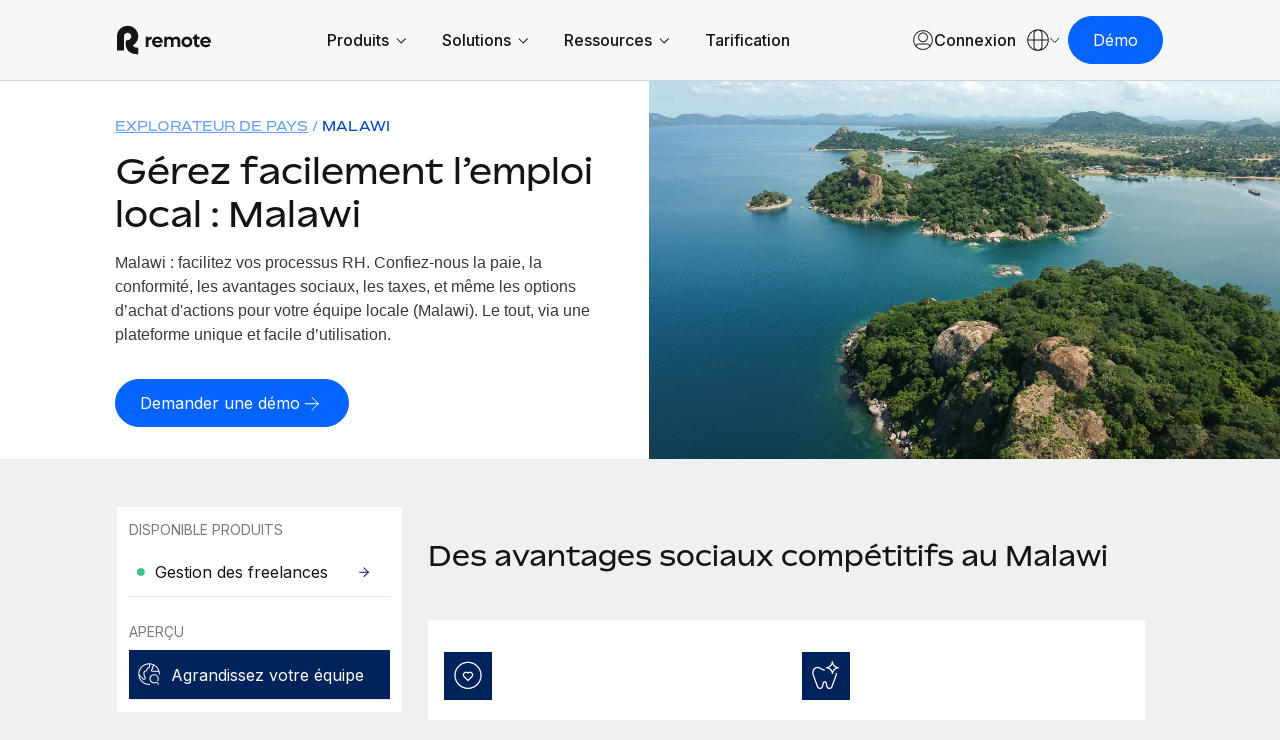

--- FILE ---
content_type: text/html; charset=UTF-8
request_url: https://remote.com/fr-ch/explorateur-de-pays/malawi
body_size: 36065
content:
<!doctype html><html lang="fr-ch"><head> 
    <meta charset="utf-8">
    <meta http-equiv="content-language" content="fr-ch">
    <meta name="robots" content="max-image-preview:large">
    <title>Services de paie et d’Employer of record&nbsp;: Malawi</title>
    <link rel="shortcut icon" href="https://remote.com/hubfs/Logo%20Symbol%20Blue.png">
    <meta name="description" content="Recruter des employés et des freelances&nbsp;: Malawi Remote permet de gérer les employés et les freelances par le biais de sa plateforme de RH à l’international intégrée. ">
    
    <link rel="alternate" hreflang="x-default" href="https://remote.com/country-explorer/malawi">

    
    
    
    
    
    
    
    
    
    <meta name="viewport" content="width=device-width, initial-scale=1">

    
    <meta property="og:description" content="Recruter des employés et des freelances&nbsp;: Malawi Remote permet de gérer les employés et les freelances par le biais de sa plateforme de RH à l’international intégrée. ">
    <meta property="og:title" content="Services de paie et d’Employer of record&nbsp;: Malawi">
    <meta name="twitter:description" content="Recruter des employés et des freelances&nbsp;: Malawi Remote permet de gérer les employés et les freelances par le biais de sa plateforme de RH à l’international intégrée. ">
    <meta name="twitter:title" content="Services de paie et d’Employer of record&nbsp;: Malawi">

    

    
    <style>
a.cta_button{-moz-box-sizing:content-box !important;-webkit-box-sizing:content-box !important;box-sizing:content-box !important;vertical-align:middle}.hs-breadcrumb-menu{list-style-type:none;margin:0px 0px 0px 0px;padding:0px 0px 0px 0px}.hs-breadcrumb-menu-item{float:left;padding:10px 0px 10px 10px}.hs-breadcrumb-menu-divider:before{content:'›';padding-left:10px}.hs-featured-image-link{border:0}.hs-featured-image{float:right;margin:0 0 20px 20px;max-width:50%}@media (max-width: 568px){.hs-featured-image{float:none;margin:0;width:100%;max-width:100%}}.hs-screen-reader-text{clip:rect(1px, 1px, 1px, 1px);height:1px;overflow:hidden;position:absolute !important;width:1px}
</style>

<link rel="stylesheet" href="https://remote.com/hubfs/hub_generated/template_assets/1/185841024418/1768919173882/template_main.min.css">
<link rel="stylesheet" href="https://remote.com/hubfs/hub_generated/template_assets/1/185840925278/1768919176124/template_theme-overrides.min.css">
<link rel="stylesheet" href="https://remote.com/hubfs/hub_generated/template_assets/1/185976385690/1768919173673/template_theme-macros.min.css">
<link rel="stylesheet" href="https://remote.com/hubfs/hub_generated/template_assets/1/186438228239/1768919172483/template_cookie-control.min.css">
<link rel="stylesheet" href="https://remote.com/hubfs/hub_generated/template_assets/1/188532230167/1768919176515/template_swiper-bundle.min.css">

<style>
  
  
  
  
  
  

  
  

  .header .theme-header .union .atom a svg path {
    fill: #003284;
  }

  .header .theme-header .nav-links a.menu-link:not(.active),
  .header .theme-header .menu-toggle .text/*,
  .theme-header .header-ctas a,
  .header .theme-header .lang-ctas .shaped-ctas a*/ {
    color: #003284;
  }

  @media (min-width: 1181px){
    .header .theme-header .lang-ctas .shaped-ctas a {
      color: #003284;
    }
  }

  .header .theme-header .nav-links li a.active,
  .header .theme-header .nav-links a.menu-link.child-active:after,
  .header .theme-header .language-switcher a:hover, 
  .header .theme-header .language-switcher a.active,
  .header .theme-header .menu-toggle .toggle span/*,
  .theme-header .language-switcher .switcher-button .switcher-top:before,
  .theme-header .language-switcher a.active, .theme-header .language-switcher a:hover*/ {
    background: #003284;
  }
  .header .theme-header .nav-links li a.active:hover {
    opacity: 0.8;
  }

  .header .theme-header .nav-links li a:not(.mega-menu-link):not(.active):not(.mmh-link):hover,
  .header .theme-header:not(.homepage) .union .atom a:hover,
  /*.theme-header .header-ctas a:before,*/
  .header .theme-header .lang-ctas .shaped-ctas a:before {
    background: #9BC1FF;
  }
  @media (max-width: 1180px){
    .header .theme-header .language-switcher .switcher-button .switcher-top {
      color: #003284;
    }
    .header .theme-header .language-switcher .switcher-button .switcher-top svg path {
      stroke: #003284;
    }
  }

  .footer-top .footer-top-main .footer-col ul li.active a,
  .footer-top .footer-top-main .footer-col ul li a:hover {
    color: #00235C;
  }
  .footer-container-wrapper .footer {
    background: #00235C;
  }
  

  
</style>

<link rel="stylesheet" href="https://remote.com/hubfs/hub_generated/module_assets/1/192342309909/1767861028678/module_Remote_-_Header_V2.min.css">
<link rel="stylesheet" href="https://remote.com/hubfs/hub_generated/module_assets/1/198427671682/1767969640285/module_Remote_-_Popup_Forms.min.css">
<link rel="stylesheet" href="https://remote.com/hubfs/hub_generated/module_assets/1/186531534596/1768400457384/module_Remote_-_Hero_-_Expanded.css">
<link rel="stylesheet" href="https://remote.com/hubfs/hub_generated/module_assets/1/187067147357/1758808321354/module_Remote_-_Side_Navigation.css">

<style>
  .left-menu-sidebar-wrapper {
    padding: 0px;
margin-top: 0px;
margin-bottom: 0px;

  }
  .left-menu-sidebar {
    background: #FFFFFF;
  }

  .left-menu-list ul li a.active > .replaced-svg svg path {
    fill: #FFF !important;
  }
  .left-menu-list ul li a.active .menu-item .replaced-svg svg path {
    fill: #FFF !important;
  }

  .left-menu-list ul li a.active:hover > .replaced-svg svg path,
  .left-menu-list ul li a.active:hover .menu-item .replaced-svg svg path {
    fill: rgba( 0, 35, 92, 100) !important;
  }

  .left-menu-list ul li a:hover,
  .left-menu-list ul li a.active:hover {
    background-color: rgba( 235, 242, 255, 100) !important;
    color: #141415;
  }
  .left-menu-list ul li a.active {
    background-color: rgba( 0, 35, 92, 100) !important;
    color: #FFF;
  }


  .left-menu-list ul li a svg path {
    fill: rgba( 0, 35, 92, 100) !important;
  }
  

  @media (max-width: 1023.98px) {
    .left-menu-sidebar-wrapper {
      padding: 0px;
margin-top: 0px;
margin-bottom: 32px;
;
    }
    .humburger {
      background-color: rgba( 0, 50, 132, 100) !important;
    }
  }
</style>

<link rel="stylesheet" href="https://remote.com/hubfs/hub_generated/module_assets/1/185876648989/1761207358769/module_Remote_-_Icon_Grid.min.css">
<link rel="stylesheet" href="https://remote.com/hubfs/hub_generated/module_assets/1/187079058067/1748855322975/module_Remote_-_Facts.css">

<style>
  .facts {
    padding-top: 24px;
padding-right: 0px;
padding-bottom: 24px;
padding-left: 0px;
margin-top: 0px;
margin-bottom: 0px;

    background: #EFF0F0;
  }
  .facts-grid .card .card-content .mute-heading {
    color: rgba( 0, 35, 92, 100);
  }

  


  
  .facts .theme-container {
    margin: 0 auto;
    max-width: 100%;
    padding: 0;
    width: 100%;
  }
  

  @media (max-width: 1439.98px) {
    .facts {
      padding-top: 16px;
padding-right: 0px;
padding-bottom: 16px;
padding-left: 0px;
margin-top: 0px;
margin-bottom: 0px;

    }
  }

</style>

<link rel="stylesheet" href="https://remote.com/hubfs/hub_generated/module_assets/1/186852636437/1761059329908/module_Remote_-_Accordion.min.css">

<style>
  
/*  @import url('https://fonts.googleapis.com/css2?family=Inter:ital,opsz,wght@0,14..32,100..900;1,14..32,100..900&display=swap'); */
  
  #hs_cos_wrapper_widget_1744206577332 .accordion-split {
  padding-top:48px;
  padding-right:0px;
  padding-bottom:24px;
  padding-left:0px;
  margin-top:0px;
  margin-bottom:0px;
  background:#EFF0F0;
}

#hs_cos_wrapper_widget_1744206577332 .accordion-split .accordion-container .custom_accord .accordion-button .accordion-icon svg path,
#hs_cos_wrapper_widget_1744206577332 .accordion-split .accordion-container .custom_accord .accordion-button .accordion-icon svg rect,
#hs_cos_wrapper_widget_1744206577332 .accordion-split .accordion-container .custom_accord .accordion-button .accordion-icon svg circle,
#hs_cos_wrapper_widget_1744206577332 .accordion-split .accordion-container .custom_accord .accordion-button .accordion-arrows svg path,
#hs_cos_wrapper_widget_1744206577332 .accordion-split .accordion-container .custom_accord .accordion-button .accordion-arrows svg rect { stroke:rgba(0,24,62,100); }

#hs_cos_wrapper_widget_1744206577332 .accordion-split .accordion-container .custom_accord.active .accordion-button .accordion-icon svg path,
#hs_cos_wrapper_widget_1744206577332 .accordion-split .accordion-container .custom_accord.active .accordion-button .accordion-icon svg rect,
#hs_cos_wrapper_widget_1744206577332 .accordion-split .accordion-container .custom_accord.active .accordion-button .accordion-icon svg circle,
#hs_cos_wrapper_widget_1744206577332 .accordion-split .accordion-container .custom_accord.active .accordion-button .accordion-arrows svg path,
#hs_cos_wrapper_widget_1744206577332 .accordion-split .accordion-container .custom_accord.active .accordion-button .accordion-arrows svg rect { stroke:rgba(255,255,255,100); }

#hs_cos_wrapper_widget_1744206577332 .accordion-split .heading-container .theme-lebel { color:rgba(0,71,188,100); }

#hs_cos_wrapper_widget_1744206577332 .accordion-split .heading-container .main-heading { color:rgba(20,20,21,100); }

#hs_cos_wrapper_widget_1744206577332 .accordion-split .heading-container p { color:rgba(56,58,61,100); }

#hs_cos_wrapper_widget_1744206577332 .accordion-split .accordion-container .custom_accord {
  background:transparent;
  border-color:rgba(179,181,183,100);
}

#hs_cos_wrapper_widget_1744206577332 .accordion-split .accordion-container .custom_accord:hover {
  background:rgba(235,242,255,100);
  border-color:rgba(0,35,92,100);
}

#hs_cos_wrapper_widget_1744206577332 .accordion-split .accordion-container .custom_accord.active {
  background:rgba(0,35,92,100);
  border-color:rgba(0,35,92,100);
}

#hs_cos_wrapper_widget_1744206577332 .accordion-split .accordion-container .custom_accord.active:hover { background:rgba(0,50,132,100); }

#hs_cos_wrapper_widget_1744206577332 .accordion-split .accordion-container .custom_accord .accordion-content p,
#hs_cos_wrapper_widget_1744206577332 .accordion-split .accordion-container .custom_accord .accordion-content a:not(.theme-btn),
#hs_cos_wrapper_widget_1744206577332 .accordion-split .accordion-container .custom_accord .accordion-title { color:rgba(20,20,21,100); }

#hs_cos_wrapper_widget_1744206577332 .accordion-split .accordion-container .custom_accord.active .accordion-content,
#hs_cos_wrapper_widget_1744206577332 .accordion-split .accordion-container .custom_accord.active .accordion-content p,
#hs_cos_wrapper_widget_1744206577332 .accordion-split .accordion-container .custom_accord.active .accordion-content span:not(.btn-text),
#hs_cos_wrapper_widget_1744206577332 .accordion-split .accordion-container .custom_accord.active .accordion-content li,
#hs_cos_wrapper_widget_1744206577332 .accordion-split .accordion-container .custom_accord.active .accordion-content a:not(.theme-btn),
#hs_cos_wrapper_widget_1744206577332 .accordion-split .accordion-container .custom_accord.active .accordion-title { color:rgba(255,255,255,100); }

#hs_cos_wrapper_widget_1744206577332 .accordion-split .accordion-container .custom_accord.active .accordion-content a:not(.theme-btn) { text-decoration:underline; }

#hs_cos_wrapper_widget_1744206577332 .accordion-split.country .accordion-container .custom_accord.active .accordion-button .accordion-icon svg path,
#hs_cos_wrapper_widget_1744206577332 .accordion-split.country .accordion-container .custom_accord.active .accordion-button .accordion-icon svg rect,
#hs_cos_wrapper_widget_1744206577332 .accordion-split.country .accordion-container .custom_accord.active .accordion-button .accordion-icon svg circle,
#hs_cos_wrapper_widget_1744206577332 .accordion-split.country .accordion-container .custom_accord.active .accordion-button .accordion-arrows svg path,
#hs_cos_wrapper_widget_1744206577332 .accordion-split.country .accordion-container .custom_accord.active .accordion-button .accordion-arrows svg rect { stroke:rgba(0,24,62,100); }

#hs_cos_wrapper_widget_1744206577332 .accordion-split.country .accordion-container .custom_accord.active {
  background:rgba(255,255,255,100);
  border-color:rgba(255,255,255,100);
}

#hs_cos_wrapper_widget_1744206577332 .accordion-split.country .accordion-container .custom_accord.active .accordion-content,
#hs_cos_wrapper_widget_1744206577332 .accordion-split.country .accordion-container .custom_accord.active .accordion-content p,
#hs_cos_wrapper_widget_1744206577332 .accordion-split.country .accordion-container .custom_accord.active .accordion-content span:not(.btn-text),
#hs_cos_wrapper_widget_1744206577332 .accordion-split.country .accordion-container .custom_accord.active .accordion-content li,
#hs_cos_wrapper_widget_1744206577332 .accordion-split.country .accordion-container .custom_accord.active .accordion-content a:not(.theme-btn),
#hs_cos_wrapper_widget_1744206577332 .accordion-split.country .accordion-container .custom_accord.active .accordion-title { color:rgba(20,20,21,100); }

@media (max-width:1439.5px) {
  #hs_cos_wrapper_widget_1744206577332 .accordion-split {
    padding-top:32px;
    padding-right:0px;
    padding-bottom:32px;
    padding-left:0px;
    margin-top:0px;
    margin-bottom:0px;
  }
}

@media (max-width:959.5px) {
  #hs_cos_wrapper_widget_1744206577332 .accordion-split .two-col-holder { flex-direction:column; }

  #hs_cos_wrapper_widget_1744206577332 .accordion-split .two-col-holder .col {
    width:100%;
    max-width:100%;
  }
}



</style>

<link rel="stylesheet" href="https://remote.com/hubfs/hub_generated/module_assets/1/187211219351/1759411882814/module_Remote_-_Pricing_Grid.css">


<style>
  .tabs-wrapper .cta-wrapper {
    width: 100%;
  }
  .tabs-wrapper .cta-wrapper a {
    display: inline-flex;
    align-items: center;
    justify-content: center;
    transition: all 0.5s ease;
    column-gap: 4px;
  }
  .tabs-wrapper .cta-wrapper a.button {
    text-decoration: none;
  }
  .tabs-wrapper .cta-wrapper a .svg-icon {
    width: 24px;
    height: 24px;
    padding: 5px;
    display: inline-flex;
    align-items: center;
    justify-content: center;
    line-height: 0;
    margin-top: -4px;
  }

  .tabs-wrapper .cta-wrapper a.icon .btn-text {
    display: none;
  }
  .tabs-wrapper .cta-wrapper a.down .svg-icon {
    transform: rotate(90deg);
    padding-left: 6px;
  }
  .tabs-wrapper .cta-wrapper a.icon .svg-icon {
    padding: 0;
    width: 6px;
  }

  

</style>




<style>

  
  .tow-cols {
    padding: 0px;
margin-top: 0px;
margin-bottom: 0px;
;
  }
  @media (max-width: 1023.98px) {
    .tow-cols {
      padding-top: 18px;
padding-right: 0px;
padding-bottom: 0px;
padding-left: 0px;
margin-top: 0px;
margin-bottom: 0px;
;
    }  
  }
  

  .tabs-wrapper {
    background: #EFF0F0;
  }

  .tabs-wrapper [type="radio"]:checked + label::after {
    border: 5.5px solid rgba( 0, 35, 92, 100) !important;
    background: rgba( 235, 242, 255, 100) !important;
  }
  .tabs-wrapper [type=radio]:checked + label:hover::before {
    background: rgba( 155, 193, 255, 100) !important;
  }

  .tabs-wrapper [type="radio"]:checked + label:hover::after {
    border: 5.5px solid rgba( 0, 35, 92, 100);
  }

  .tabs-wrapper [type=radio]:checked + label::before {
    background: rgba( 235, 242, 255, 100);
  }

  .tabs-wrapper [type="radio"]:not(:checked) + label::before {
    border: 1px solid rgba( 103, 161, 255, 100);
    background: rgba( 235, 242, 255, 100);
  }
  .tabs-wrapper [type="radio"]:not(:checked) + label:hover::before {
    border: 1px solid rgba( 5, 100, 255, 100);
    background: rgba( 204, 223, 255, 100);
  }

  .left-col .columns-text p.top-label {
    color: rgba( 0, 35, 92, 100);
  }
  /*  left column SVG  */
  
  

  /*  card button  */
  .tabs-wrapper .theme-buttons .theme-btn:hover {
    background: rgba( 235, 242, 255, 100);
  }
  .tabs-wrapper .theme-buttons .theme-btn span {
    color: rgba( 0, 35, 92, 100);
  }
  .tabs-wrapper .cta-wrapper.layout-custom-cta a.button svg path {
    stroke: rgba( 0, 35, 92, 100);
  }

  /*  testimonial box  */
  .tabs-wrapper .left-col .testimonial-box .replaced-svg svg path {
    fill: rgba( 0, 35, 92, 100);
  }
  .tab_container .theme-buttons .cta-wrapper a svg path {
    stroke: rgba( 0, 35, 92, 100);
  }

  /*  SVG Vectors  */
  /*  tabs  */
  
  /*   svg below card */
  
  .price-bottom ul.price-list li .info-icon .content-box {
    Background: rgba( 204, 223, 255, 100);
    border-color: rgba( 204, 223, 255, 100);
  }

  /*  select2 currency switcher  */

  .tabs-wrapper .nav-holder-inner .select2.select2-container.select2-container--default:hover {
    background: rgba( 235, 242, 255, 100);
    border-bottom: 1px solid rgba( 0, 35, 92, 100);
  }

  /*  dropdown arrow of select2 box  */
  .tabs-wrapper .select2-container--default .select2-selection--single .select2-selection__arrow b {
    border-color: rgba( 0, 50, 132, 100) !important;
  }

  /*  dropdown list items hover  */
  .tabs-wrapper .select2-container--default .select2-results__option--highlighted.select2-results__option--selectable {
    background-color: rgba( 235, 242, 255, 100) !important;
  }

  /*  dropdown list item selected  */
  .tabs-wrapper .select2-results__option.select2-results__option--selectable.select2-results__option--selected {
    background-color: rgba( 235, 242, 255, 100);
  }
  /*  dropdown box active state  */
  .tabs-wrapper .select2.select2-container.select2-container--default.select2-container--open .select2-selection--single {
    background-color: rgba( 0, 35, 92, 100) !important;
    color: rgba( #null, 100);
  }

    
  .offer-box {
    
    background: rgba( 5, 100, 255, 100);
    
    
    
    
    
    
    
  }
  

  
  
  
  .offer-box .replaced-svg svg path {
    fill: rgba( 255, 255, 255, 100);
  }
  .offer-box span {
    color: rgba( 255, 255, 255, 100);
  }

  .iconGrid .iconGrid-row {
    display: flex;
    flex-wrap: wrap;
    gap: 32px;
  }
  .iconGrid .iconGrid-row .iconGrid-item {
    width: 100%;
    padding: 24.0px;
  }
  .iconGrid .iconGrid-row.two .iconGrid-item {
    width: calc(100%/2 - 16.0px);
  }
  .iconGrid .iconGrid-row.three .iconGrid-item {
    width: calc(100%/3 - 21.333333333333332px);
  }
  .iconGrid .iconGrid-row.four .iconGrid-item {
    width: calc(100%/4 - 24.0px);
  }

  @media (max-width:1199px) {
    .iconGrid .iconGrid-row {
      gap: 24.0px;
    }
    .iconGrid .iconGrid-row.two .iconGrid-item{
      width: calc(100%/2 - 12.0px);
    }
    .iconGrid .iconGrid-row.three .iconGrid-item,
    .iconGrid .iconGrid-row.four .iconGrid-item{
      width: calc(100%/3 - 16.0px);
    }

  }

  @media (max-width:991px){
    .iconGrid{
      ;
    }
    .iconGrid .iconGrid-row .iconGrid-item {
      padding: 16.0px;
    }
    .iconGrid .iconGrid-row.three .iconGrid-item,
    .iconGrid .iconGrid-row.four .iconGrid-item{
      width: calc(100%/2 - 12.0px);
    }
    .tabs-wrapper .nav-holder-inner .select2.select2-container.select2-container--default {
      background: rgba( 235, 242, 255, 100);
      border-bottom: 1px solid rgba( 0, 35, 92, 100);
    }
  }

  @media (max-width:575px) {
    .iconGrid .iconGrid-item {
      width:100% !important;
      padding:0 !important;
    }
  }

  
  
  .tow-cols .column .columns-inner ul.col-list li .replaced-svg svg rect {
    fill: rgba( 204, 223, 255, 100) !important;
  }
  .price-bottom .replaced-svg svg rect {
    fill: rgba( 204, 223, 255, 100);
  }
  

  
  
  .tow-cols .column .right-col .column-inner .price-box .price-top {
    background: rgba( 0, 35, 92, 100) ;
  }
  

  
  .tabs-wrapper .theme-container {
    width: 100%;
    max-width: 1162px;
    margin: 0 auto;
    padding: 0;
  }
  

  

</style>

<link rel="stylesheet" href="https://remote.com/hubfs/hub_generated/module_assets/1/186028670241/1744378865815/module_Remote_-_Global_Footer.min.css">

<style>
  #hs_cos_wrapper_footer-module-2 .footer {
  background:#141415;
  padding-top:52px;
  padding-bottom:60px;
}

</style>

<style>
@font-face {
  font-family: "Bossa";
  src: url("https://remote.com/hubfs/Bossa-Medium-3.css") format("css"),url("https://remote.com/hubfs/Bossa-Medium-4.eot") format("eot"),url("https://remote.com/hubfs/Bossa-Medium-3.html") format("html"),url("https://remote.com/hubfs/Bossa-Medium-4.otf") format("opentype"),url("https://remote.com/hubfs/Bossa-Medium-4.svg") format("svg"),url("https://remote.com/hubfs/Bossa-Medium-4.ttf") format("truetype"),url("https://remote.com/hubfs/Bossa-Medium-4.woff") format("woff"),url("https://remote.com/hubfs/Bossa-Medium-3.woff2") format("woff2"),url("https://remote.com/hubfs/Bossa-Regular-3.css") format("css");
  font-display: swap;
  font-weight: 500;
}

@font-face {
  font-family: "Bossa";
  src: url("https://remote.com/hubfs/Bossa-Bold-3.css") format("css"),url("https://remote.com/hubfs/Bossa-Bold-4.eot") format("eot"),url("https://remote.com/hubfs/Bossa-Bold-3.html") format("html"),url("https://remote.com/hubfs/Bossa-Bold-4.otf") format("opentype"),url("https://remote.com/hubfs/Bossa-Bold-4.svg") format("svg"),url("https://remote.com/hubfs/Bossa-Bold-4.ttf") format("truetype"),url("https://remote.com/hubfs/Bossa-Bold-4.woff") format("woff"),url("https://remote.com/hubfs/Bossa-Bold-3.woff2") format("woff2");
  font-display: swap;
  font-weight: 700;
}

@font-face {
  font-family: "Bossa";
  src: url("https://remote.com/hubfs/Bossa-Black-3.css") format("css"),url("https://remote.com/hubfs/Bossa-Black-4.eot") format("eot"),url("https://remote.com/hubfs/Bossa-Black-3.html") format("html"),url("https://remote.com/hubfs/Bossa-Black-4.otf") format("opentype"),url("https://remote.com/hubfs/Bossa-Black-4.svg") format("svg"),url("https://remote.com/hubfs/Bossa-Black-4.ttf") format("truetype"),url("https://remote.com/hubfs/Bossa-Black-4.woff") format("woff"),url("https://remote.com/hubfs/Bossa-Black-3.woff2") format("woff2");
  font-display: swap;
  font-weight: 900;
}

@font-face {
  font-family: "Bossa";
  src: url("https://remote.com/hubfs/Bossa-Light-3.css") format("css"),url("https://remote.com/hubfs/Bossa-Light-4.eot") format("eot"),url("https://remote.com/hubfs/Bossa-Light-3.html") format("html"),url("https://remote.com/hubfs/Bossa-Light-4.otf") format("opentype"),url("https://remote.com/hubfs/Bossa-Light-4.svg") format("svg"),url("https://remote.com/hubfs/Bossa-Light-4.ttf") format("truetype"),url("https://remote.com/hubfs/Bossa-Light-4.woff") format("woff"),url("https://remote.com/hubfs/Bossa-Light-3.woff2") format("woff2");
  font-display: swap;
  font-weight: 300;
}

@font-face {
  font-family: "Bossa";
  src: url("https://remote.com/hubfs/Bossa-Regular-1.eot") format("eot"),url("https://remote.com/hubfs/Bossa-Regular-3.html") format("html"),url("https://remote.com/hubfs/Bossa-Regular-1.otf") format("opentype"),url("https://remote.com/hubfs/Bossa-Regular-1.svg") format("svg"),url("https://remote.com/hubfs/Bossa-Regular-1.ttf") format("truetype"),url("https://remote.com/hubfs/Bossa-Regular-4.woff") format("woff"),url("https://remote.com/hubfs/Bossa-Regular-3.woff2") format("woff2");
  font-display: swap;
  font-weight: 400;
}
</style>

<style>
  @font-face {
    font-family: "Inter";
    font-weight: 400;
    font-style: normal;
    font-display: swap;
    src: url("/_hcms/googlefonts/Inter/regular.woff2") format("woff2"), url("/_hcms/googlefonts/Inter/regular.woff") format("woff");
  }
  @font-face {
    font-family: "Inter";
    font-weight: 700;
    font-style: normal;
    font-display: swap;
    src: url("/_hcms/googlefonts/Inter/700.woff2") format("woff2"), url("/_hcms/googlefonts/Inter/700.woff") format("woff");
  }
</style>

<!-- Editor Styles -->
<style id="hs_editor_style" type="text/css">
#hs_cos_wrapper_widget_1744215213702  { display: block !important; padding-bottom: 0px !important; padding-left: 0px !important; padding-right: 0px !important; padding-top: 24px !important }
#hs_cos_wrapper_widget_1744215213702  { display: block !important; padding-bottom: 0px !important; padding-left: 0px !important; padding-right: 0px !important; padding-top: 24px !important }
.dnd_area_banner-row-0-force-full-width-section > .row-fluid {
  max-width: none !important;
}
.footer-row-0-force-full-width-section > .row-fluid {
  max-width: none !important;
}
/* HubSpot Non-stacked Media Query Styles */
@media (min-width:768px) {
  .dnd_area-row-0-vertical-alignment > .row-fluid {
    display: -ms-flexbox !important;
    -ms-flex-direction: row;
    display: flex !important;
    flex-direction: row;
  }
  .cell_1741507887475-vertical-alignment {
    display: -ms-flexbox !important;
    -ms-flex-direction: column !important;
    -ms-flex-pack: start !important;
    display: flex !important;
    flex-direction: column !important;
    justify-content: flex-start !important;
  }
  .cell_1741507887475-vertical-alignment > div {
    flex-shrink: 0 !important;
  }
}
/* HubSpot Styles (default) */
.dnd_area_nav-row-0-margin {
  margin-top: 0px !important;
  margin-bottom: 0px !important;
}
.dnd_area_nav-row-0-padding {
  padding-top: 0px !important;
  padding-bottom: 0px !important;
  padding-left: 0px !important;
  padding-right: 0px !important;
}
.footer-column-1-padding {
  padding-top: 0px !important;
  padding-bottom: 0px !important;
  padding-left: 0px !important;
  padding-right: 0px !important;
}
</style>
    

    
<!--  Added by GoogleTagManager integration -->
<script>
var _hsp = window._hsp = window._hsp || [];
window.dataLayer = window.dataLayer || [];
function gtag(){dataLayer.push(arguments);}

var useGoogleConsentModeV2 = true;
var waitForUpdateMillis = 1000;



var hsLoadGtm = function loadGtm() {
    if(window._hsGtmLoadOnce) {
      return;
    }

    if (useGoogleConsentModeV2) {

      gtag('set','developer_id.dZTQ1Zm',true);

      gtag('consent', 'default', {
      'ad_storage': 'denied',
      'analytics_storage': 'denied',
      'ad_user_data': 'denied',
      'ad_personalization': 'denied',
      'wait_for_update': waitForUpdateMillis
      });

      _hsp.push(['useGoogleConsentModeV2'])
    }

    (function(w,d,s,l,i){w[l]=w[l]||[];w[l].push({'gtm.start':
    new Date().getTime(),event:'gtm.js'});var f=d.getElementsByTagName(s)[0],
    j=d.createElement(s),dl=l!='dataLayer'?'&l='+l:'';j.async=true;j.src=
    'https://www.googletagmanager.com/gtm.js?id='+i+dl;f.parentNode.insertBefore(j,f);
    })(window,document,'script','dataLayer','GTM-NV59DG93');

    window._hsGtmLoadOnce = true;
};

_hsp.push(['addPrivacyConsentListener', function(consent){
  if(consent.allowed || (consent.categories && consent.categories.analytics)){
    hsLoadGtm();
  }
}]);

</script>

<!-- /Added by GoogleTagManager integration -->

    <link rel="canonical" href="https://remote.com/fr-ch/explorateur-de-pays/malawi">

<script type="text/javascript" src="https://try.abtasty.com/055963f7f1dc47639f13aefee035c0ec.js"></script>



<meta name="google-site-verification" content="jlbogS4xbacPVgsu65LhGq-unaeEfp0akfSuxgJKuGc">
<meta property="og:image" content="https://remote.com/hubfs/Remote%20Website%20-%202025/Country%20Explorer%20Assets/malawi-employment-guide.webp">
<meta property="og:image:width" content="1920">
<meta property="og:image:height" content="1280">

<meta name="twitter:image" content="https://remote.com/hubfs/Remote%20Website%20-%202025/Country%20Explorer%20Assets/malawi-employment-guide.webp">


<meta property="og:url" content="https://remote.com/fr-ch/explorateur-de-pays/malawi">
<meta name="twitter:card" content="summary_large_image">
<meta http-equiv="content-language" content="fr-ch">
<link rel="alternate" hreflang="de-at" href="https://remote.com/de-at/country-explorer/malawi">
<link rel="alternate" hreflang="de-ch" href="https://remote.com/de-ch/country-explorer/malawi">
<link rel="alternate" hreflang="de-de" href="https://remote.com/de-de/country-explorer/malawi">
<link rel="alternate" hreflang="en-au" href="https://remote.com/en-au/country-explorer/malawi">
<link rel="alternate" hreflang="en-ca" href="https://remote.com/en-ca/country-explorer/malawi">
<link rel="alternate" hreflang="en-gb" href="https://remote.com/en-gb/country-explorer/malawi">
<link rel="alternate" hreflang="en-hk" href="https://remote.com/en-hk/country-explorer/malawi">
<link rel="alternate" hreflang="en-ie" href="https://remote.com/en-ie/country-explorer/malawi">
<link rel="alternate" hreflang="en-in" href="https://remote.com/en-in/country-explorer/malawi">
<link rel="alternate" hreflang="en-nz" href="https://remote.com/en-nz/country-explorer/malawi">
<link rel="alternate" hreflang="en-ph" href="https://remote.com/en-ph/country-explorer/malawi">
<link rel="alternate" hreflang="en-sg" href="https://remote.com/en-sg/country-explorer/malawi">
<link rel="alternate" hreflang="en-us" href="https://remote.com/country-explorer/malawi">
<link rel="alternate" hreflang="en-za" href="https://remote.com/en-za/country-explorer/malawi">
<link rel="alternate" hreflang="es-es" href="https://remote.com/es-es/explorador-paises/malawi">
<link rel="alternate" hreflang="fr-be" href="https://remote.com/fr-be/explorateur-de-pays/malawi">
<link rel="alternate" hreflang="fr-ch" href="https://remote.com/fr-ch/explorateur-de-pays/malawi">
<link rel="alternate" hreflang="fr-fr" href="https://remote.com/fr-fr/explorateur-de-pays/malawi">
<link rel="alternate" hreflang="ja-jp" href="https://remote.com/ja-jp/country-explorer/malawi">
<link rel="alternate" hreflang="ko-kr" href="https://remote.com/ko-kr/country-explorer/malawi">
<link rel="alternate" hreflang="nl-be" href="https://remote.com/nl-be/landenverkenner/malawi">
<link rel="alternate" hreflang="nl-nl" href="https://remote.com/nl-nl/landenverkenner/malawi">
<link rel="alternate" hreflang="zh-cn" href="https://remote.com/zh-cn/country-explorer/malawi">






    <script src="https://cdnjs.cloudflare.com/ajax/libs/jquery/3.7.1/jquery.min.js"></script>
    <link href="https://cdn.jsdelivr.net/npm/select2@4.1.0-rc.0/dist/css/select2.min.css" rel="stylesheet">
    
    <script type="text/javascript" id="deferred-script">
      !function() {
        "use strict";
        window.RudderSnippetVersion = "3.0.60";
        var e = "rudderanalytics";
        window[e] || (window[e] = []);
        var rudderanalytics = window[e];

        if (Array.isArray(rudderanalytics)) {
          if (true === rudderanalytics.snippetExecuted && window.console && console.error) {
            console.error("RudderStack JavaScript SDK snippet included more than once.");
          } else {
            rudderanalytics.snippetExecuted = true;
            window.rudderAnalyticsBuildType = "legacy";
            var sdkBaseUrl = "https://cdn.rudderlabs.com";
            var sdkVersion = "v3";
            var sdkFileName = "rsa.min.js";
            var scriptLoadingMode = "async";
            var r = ["setDefaultInstanceKey", "load", "ready", "page", "track", "identify", "alias", "group", "reset", "setAnonymousId", "startSession", "endSession", "consent"];

            for (var n = 0; n < r.length; n++) {
              var t = r[n];
              rudderanalytics[t] = function(r) {
                return function() {
                  var n;
                  Array.isArray(window[e]) ? rudderanalytics.push([r].concat(Array.prototype.slice.call(arguments))) : 
                  (n = window[e][r]) == null || n.apply(window[e], arguments);
                }
              }(t);
            }

            try {
              new Function('class Test{field=()=>{};test({prop=[]}={}){return prop?(prop?.property??[...prop]):import("");}}');
              window.rudderAnalyticsBuildType = "modern";
            } catch(i) {}

            var d = document.head || document.getElementsByTagName("head")[0];
            var o = document.body || document.getElementsByTagName("body")[0];

            window.rudderAnalyticsAddScript = function(e, r, n) {
              var t = document.createElement("script");
              t.src = e;
              t.setAttribute("data-loader", "RS_JS_SDK");
              r && n && t.setAttribute(r, n);
              "async" === scriptLoadingMode ? t.async = true : "defer" === scriptLoadingMode && (t.defer = true);
              d ? d.insertBefore(t, d.firstChild) : o.insertBefore(t, o.firstChild);
            };

            window.rudderAnalyticsMount = function() {
              !function() {
                if ("undefined" == typeof globalThis) {
                  var e;
                  var r = function getGlobal() {
                    return "undefined" != typeof self ? self : "undefined" != typeof window ? window : null;
                  }();
                  r && Object.defineProperty(r, "globalThis", {
                    value: r,
                    configurable: true
                  });
                }
              }();

              window.rudderAnalyticsAddScript(
                "".concat(sdkBaseUrl, "/").concat(sdkVersion, "/").concat(window.rudderAnalyticsBuildType, "/").concat(sdkFileName),
                "data-rsa-write-key",
                "27KAbww1XL2iv8mk4kKxHy4XYtt"
              );
            };

            "undefined" == typeof Promise || "undefined" == typeof globalThis ? 
              window.rudderAnalyticsAddScript("https://polyfill-fastly.io/v3/polyfill.min.js?version=3.111.0&features=Symbol%2CPromise&callback=rudderAnalyticsMount") : 
              window.rudderAnalyticsMount();

            var loadOptions = {
              useServerSideCookies: true,
              integrations: { All: true },
              storage: {
                type: 'localStorage',
              },
              consentManagement: {
                enabled: true,
                provider: 'custom',
              },
              preConsent: {
                enabled: true,
                storage: {
                  strategy: 'none',
                },
                events: {
                  delivery: 'buffer',
                },
              },
            };
            rudderanalytics.load("27KAbww1XL2iv8mk4kKxHy4XYtt", "https://remote-dataplane.rudderstack.com", loadOptions);
            //console.log("RSA Loaded");
          }
        }
      }();
      
      var consentConfig = {
          consentManagement: {
            allowedConsentIds: [],
            deniedConsentIds: ['analytics'],
          },
          trackConsent: true,
          discardPreConsentEvents: true,
          storage: {
            type: 'none',
          },
        };
      rudderanalytics.consent(consentConfig);
      //console.log("RSA Consent denied by default");
      rudderanalytics.page();
      window.dataLayer = window.dataLayer || [];
      window.dataLayer.push({
        'event': 'rudderstackReady',
        'rsAnalyticsInstance': rudderanalytics,
        'rsStatus': 'ready',
        'rsConsent': 'denied',
      });
      rudderanalytics.ready(() => {
        //console.log("RSA Ready");
      });
    </script>

    <!-- TrustBox script -->
    <script type="text/javascript" src="//widget.trustpilot.com/bootstrap/v5/tp.widget.bootstrap.min.js" async></script>
    <!-- End TrustBox script -->
    
    
    <!-- Do nothing-->
		
    
  <meta name="generator" content="HubSpot"></head>
  <body>
<!--  Added by GoogleTagManager integration -->
<noscript><iframe src="https://www.googletagmanager.com/ns.html?id=GTM-NV59DG93" height="0" width="0" style="display:none;visibility:hidden"></iframe></noscript>

<!-- /Added by GoogleTagManager integration -->

    
    <div class="body-wrapper new-   hs-content-id-190734989359 hs-site-page page  page-color-scheme-sea_blue">
      
      <div id="hs_cos_wrapper_module_17400550780178" class="hs_cos_wrapper hs_cos_wrapper_widget hs_cos_wrapper_type_module" style="" data-hs-cos-general-type="widget" data-hs-cos-type="module">

</div>
      
      
      
      
      
      
      
      <div id="hs_cos_wrapper_module_17429631953502" class="hs_cos_wrapper hs_cos_wrapper_widget hs_cos_wrapper_type_module" style="" data-hs-cos-general-type="widget" data-hs-cos-type="module">



<script type="application/ld+json">
[
  {
    "@context": "https://schema.org",
    "@type": "WebPage",
    "@id": "190734989359",
    "url": "https://remote.com/fr-ch/explorateur-de-pays/malawi",
    "inLanguage": "fr-ch",
    "name": "CE - Malawi - Grow Your Team",
    "description": "Recruter des employés et des freelances : Malawi Remote permet de gérer les employés et les freelances par le biais de sa plateforme de RH à l’international intégrée. ",
    "dateCreated": "juin 3, 2025",
    "dateModified": "juin 3, 2025",
    "isPartOf": {
      "@context": "https://schema.org",
      "@type": "WebSite",
      "@id": "1U31hVvDr9xMljrbwCBo9H",
      "name": "Remote Europe Holding B.V",
      "url": "https://remote.com",
      "description": "Remote's website offers products such as Human Relations Information System (HRIS), employer of record (EOR), payroll, and contractor management. Remote's website also includes a job board where employers can list open roles for employees or contractors.",
      "inLanguage": "fr-ch",
      "publisher": {
        "@context": "https://schema.org",
        "@type": "Organization",
        "@id": "6ll0LTRqDNQf096vk7OesO",
        "name": "Remote",
        "foundingDate": "2019-01-01",
        "knowsAbout": "Remote specializes in human relations (HR), human relations information system (HRIS), employer of record (EOR), payroll, and contractor management.",
        "email": "help@remote.com",
        "description": "Remote offers products such as Human Relations Information System (HRIS), employer of record (EOR), payroll, and contractor management.",
        "logo": {
          "@context": "https://schema.org",
          "@type": "ImageObject",
          "@id": "3GW3LxBcB50zZ61dUD0HOz",
          "name": "Remote Logo",
          "description": "Remote logo on a blue background.",
          "contentUrl": "https://7405301.fs1.hubspotusercontent-na1.net/hubfs/7405301/Remote%202025/remote.svg",
          "encodingFormat": "image/png",
          "width": 1200,
          "height": 630
        },
        "brand": {
          "@context": "https://schema.org",
          "@type": "Brand",
          "@id": "3NAztscacdiyUTPV6CtfOx",
          "name": "Remote",
          "logo": {
            "@context": "https://schema.org",
            "@type": "ImageObject",
            "@id": "3GW3LxBcB50zZ61dUD0HOz",
            "name": "Remote Logo",
            "description": "Remote logo on a blue background.",
            "contentUrl": "https://7405301.fs1.hubspotusercontent-na1.net/hubfs/7405301/Remote%202025/remote.svg",
            "encodingFormat": "image/png",
            "width": 1200,
            "height": 630
          }
        },
        "founder": [
          {
            "@context": "https://schema.org",
            "@type": "Person",
            "@id": "13EZ9aQoOxchX5hy1Sc1Kc",
            "name": "Job van der Voort"
          },
          {
            "@context": "https://schema.org",
            "@type": "Person",
            "@id": "4SywP2X4lZcTzbwKFdAL1e",
            "name": "Marcelo Lebre"
          }
        ]
      }
    }
  },
  {
  "@context": "https://schema.org",
  "@type": "BreadcrumbList",
  "itemListElement": [
    {
      "@type": "ListItem",
      "position": 1,
      "name": "HomePage",
      "item": "https://remote.com"
    }
    
    
    
      
        
        ,{
          "@type": "ListItem",
          "position": 2,
          "name": "Fr ch",
          "item": "https://remote.com/fr-ch"
        }
      
    
      
        
        ,{
          "@type": "ListItem",
          "position": 3,
          "name": "Explorateur de pays",
          "item": "https://remote.com/fr-ch/explorateur-de-pays"
        }
      
    
      
        
        ,{
          "@type": "ListItem",
          "position": 4,
          "name": "Malawi",
          "item": "https://remote.com/fr-ch/explorateur-de-pays/malawi"
        }
      
    
  ]
}
]
</script>






  <script>
    document.addEventListener("DOMContentLoaded", function () {
      let priceElements = document.querySelectorAll(".price-box");
      let priceplans = [];

      priceElements.forEach(item => {
        let priceName = item.querySelector("h4").textContent.trim();
        let price = item.querySelector("h3 span.currencyAmount").getAttribute("data-amount");
        let getCurrency = item.querySelector("h3 span.monthly_span").getAttribute("data-currency");

        priceplans.push({ priceName, price, getCurrency });
      });

      let schemaData = {
        "@context": "https://schema.org",
        "@type": "OfferCatalog",
        "name": "Remote Pricing Plans",
        "itemListElement": priceplans.map(priceplan => ({
          "@type": "Offer",
          "name": priceplan.priceName,
          "description": "",
          "priceCurrency": priceplan.getCurrency,
          "price": priceplan.price,
          "validFrom": "2024-01-01",
          "priceSpecification": {
            "@type": "PriceSpecification",
            "price": "",
            "priceCurrency": ""
          },
          "availability": "https://schema.org/InStock",
          "url": "https://remote.com/fr-ch/explorateur-de-pays/malawi"
        }))
      };

      let scriptTag = document.createElement("script");
      scriptTag.type = "application/ld+json";
      scriptTag.textContent = JSON.stringify(schemaData);
      document.head.appendChild(scriptTag);
    });
  </script>




</div>
      
      <div id="hs_cos_wrapper_module_17418773190092" class="hs_cos_wrapper hs_cos_wrapper_widget hs_cos_wrapper_type_module" style="" data-hs-cos-general-type="widget" data-hs-cos-type="module"></div>
      
      
      
      <div data-global-resource-path="Themes/Remote 2025/templates/partials/header-top-area.html"><div class="header-top-area">

  <div class="container-fluid">
<div class="row-fluid-wrapper">
<div class="row-fluid">
<div class="span12 widget-span widget-type-cell " style="" data-widget-type="cell" data-x="0" data-w="12">

</div><!--end widget-span -->
</div>
</div>
</div>

</div></div>
      
      <div class="header-container-wrapper">
      
        <div data-global-resource-path="Themes/Remote 2025/templates/partials/header-v2.html"><header class="header">
 
  
  
  
  <div class="container-fluid content-wrapper">
<div class="row-fluid-wrapper">
<div class="row-fluid">
<div class="span12 widget-span widget-type-cell " style="" data-widget-type="cell" data-x="0" data-w="12">

</div><!--end widget-span -->
</div>
</div>
</div>
 
  
  <div id="hs_cos_wrapper_module_173888565851416" class="hs_cos_wrapper hs_cos_wrapper_widget hs_cos_wrapper_type_module" style="" data-hs-cos-general-type="widget" data-hs-cos-type="module">



<div class="topset" style="display: none;">
  

  
  

    

  

  
  
  
  
  
  
  
  
  
  
  
  
  
  
  
  
  
  
  
  
  
  
  
  
  
  
  

</div>


<div class="theme-header-v2 module_173888565851416"> 
  <div class="theme-container">
    <div class="header-rows">

      <div class="header-row mobile">

        <div class="header-col logo-col">
          
          <a href="https://remote.com/fr-ch" aria-label="Visit Remote.com">
            
            
            
            
            
            <img src="https://remote.com/hubfs/Remote%20Website%20-%202025/Header/remote-logo-1.svg" alt="remote-logo-1" loading="lazy" width="94" height="30" style="max-width: 100%; height: auto;">
          </a>
          
        </div>

        <div class="header-col cta-col">

          
          <div class="theme-buttons">
            
            
            
            
<span class="cta-wrapper macro-2025 layout-custom-cta module_173888565851416-1">

  

  <span class="normal-cta-wrapper layout-boxed">

    

    
    

    <a href="" class="theme-btn mobile Navbar_Book demo CTA no-icon btn-sea-blue-light button boxed header-book-demo-popup" rel="nofollow" aria-label="Démo">

      
      <span class="btn-text mobile Navbar_Book demo CTA">Démo</span>
      


      

    </a> 
  </span>

  

  <style>
    .cta-wrapper.module_173888565851416-1 a {
      display: inline-flex;
      align-items: center;
      justify-content: center;
      transition: all 0.5s ease;
      column-gap: 4px;
    }
    .cta-wrapper.module_173888565851416-1 a.button {
      text-decoration: none;
    }
    .cta-wrapper.module_173888565851416-1 a .svg-icon {
      width: 24px;
      height: 24px;
      padding: 5px;
      display: inline-flex;
      align-items: center;
      justify-content: center;
      line-height: 0;
      /* margin-top: -2px; */
    }
    /* .cta-wrapper.module_173888565851416-1 a.no-icon.icon, */
    .cta-wrapper.module_173888565851416-1 a.icon .btn-text {
      display: none;
    }
    .cta-wrapper.module_173888565851416-1 a.down .svg-icon {
      transform: rotate(90deg);
      padding-left: 4px;
    }
    .cta-wrapper.module_173888565851416-1 a.icon .svg-icon {
      padding: 0;
      width: 6px;
      height: 29px;
    }
    @media (max-width: 1919.9px) { 
      .cta-wrapper.module_173888565851416-1 a.icon .svg-icon {
        height: 26px;
      }
    }
    @media (max-width: 959.9px) { 
      .cta-wrapper.module_173888565851416-1 a.icon .svg-icon {
        height: 23px;
      }
    }

    
  </style>

</span>

          </div>
          

          <div class="menu-toggle mobile Navbar_Menu open ">
            <div class="toggle">
              <span></span>
              <span></span>
              <span></span>
            </div>
          </div>

        </div>

      </div>

      <div class="header-row desktop">

        <div class="header-col logo-col">
          
          <a href="https://remote.com/fr-ch" aria-label="Visit Remote.com">
            
            
            
            
            
            <img src="https://remote.com/hubfs/Remote%20Website%20-%202025/Header/remote-logo-1.svg" alt="remote-logo-1" loading="lazy" width="94" height="30" style="max-width: 100%; height: auto;">
          </a>
          
        </div>

        <div class="header-col nav-col">

          
          <nav class="navbar">
            <ul class="nav-links">

              
              <li class="link-container mobile-link">
                <a class="menu-link Navbar_Home" href="https://remote.com/fr-ch">Accueil</a>
              </li>
              

              
               

              <li class="link-container">
                
                
                <a class="menu-link Navbar 1 has-mega-menu" data-unique-id="" href="">
                  <span class="title Navbar 1">
                    Produits
                  </span>
                  
                  <span class="chevron Navbar 1">
                    <svg xmlns="http://www.w3.org/2000/svg" width="10" height="7" viewbox="0 0 10 7" fill="none">
                      <path d="M9.63973 1.00024L5.2144 5.42558L0.789062 1.00024" stroke="#141415" stroke-width="1.00004" />
                    </svg>
                  </span>
                  
                </a>

                
                <div class="mega-menu">
                  <div class="mega-menu-container">
                    <div class="theme-container">

                      <div class="mega-menu-row">

                        <div class="mega-menu-col mega-menu-columns left">
                          <div class="scroll-content">

                            
                            
                            <div class="mmc-row col-3 Navbar 1_Left Mega Menu 1_menu">

                              
                              <span class="menu-heading Navbar 1_Left Mega Menu 1_menu Paie">Paie</span>
                              

                              
                              

                              <div class="mmc-col">
                                
                                

                                <a class="mega-menu-link with-icon Navbar 1_Left Mega Menu 1_menu link 1 Navbar 1_Left Mega Menu 1_menu Paie" data-unique-id="" href="https://remote.com/fr-ch/rh-international/paie-multipays">

                                  
                                  <span class="icon">
                                    
                                    
                                    
                                    
                                    
                                    <img src="https://remote.com/hubfs/Remote%20Website%20-%202025/(Approved)%20Icons/Icons%2024/Global-Payroll-icon-product_24.svg" alt="Global-Payroll-icon-product_24" loading="lazy" width="24" height="24" style="max-width: 100%; height: auto;">
                                  </span>
                                  

                                  <span class="text-area Navbar 1_Left Mega Menu 1_menu link 1 Navbar 1_Left Mega Menu 1_menu Paie">
                                    <span class="title-area Navbar 1_Left Mega Menu 1_menu link 1 Navbar 1_Left Mega Menu 1_menu Paie">
                                      <span class="title Navbar 1_Left Mega Menu 1_menu link 1 Navbar 1_Left Mega Menu 1_menu Paie">
                                        Paie
                                        
                                        
<span class="arrow-icon">
  <svg width="15" height="15" viewbox="0 0 15 15" fill="none" xmlns="http://www.w3.org/2000/svg">
    <path d="M13.71 7.73047H0" stroke="#0564FF" />
    <path d="M6.84961 0.869141C8.38961 3.54914 13.7096 7.72914 13.7096 7.72914C13.7096 7.72914 8.38961 11.9091 6.84961 14.5891" stroke="#0564FF" />
  </svg>
</span>

                                      </span>

                                    </span>

                                    
                                    
                                    <span class="description Navbar 1_Left Mega Menu 1_menu link 1 Navbar 1_Left Mega Menu 1_menu Paie">Gérez la paie facilement et en toute conformité</span>
                                    
                                    

                                  </span>

                                </a>
                              </div>

                              
                              

                              <div class="mmc-col">
                                
                                

                                <a class="mega-menu-link with-icon Navbar 1_Left Mega Menu 1_menu link 2 Navbar 1_Left Mega Menu 1_menu Paie" data-unique-id="" href="https://remote.com/fr-ch/rh-international/employer-of-record">

                                  
                                  <span class="icon">
                                    
                                    
                                    
                                    
                                    
                                    <img src="https://remote.com/hubfs/Remote%20Website%20-%202025/(Approved)%20Icons/Icons%2024/Employer-of-Record-EOR-icon-product_24.svg" alt="Employer-of-Record-EOR-icon-product_24" loading="lazy" width="24" height="24" style="max-width: 100%; height: auto;">
                                  </span>
                                  

                                  <span class="text-area Navbar 1_Left Mega Menu 1_menu link 2 Navbar 1_Left Mega Menu 1_menu Paie">
                                    <span class="title-area Navbar 1_Left Mega Menu 1_menu link 2 Navbar 1_Left Mega Menu 1_menu Paie">
                                      <span class="title Navbar 1_Left Mega Menu 1_menu link 2 Navbar 1_Left Mega Menu 1_menu Paie">
                                        Employer of record
                                        
                                        
<span class="arrow-icon">
  <svg width="15" height="15" viewbox="0 0 15 15" fill="none" xmlns="http://www.w3.org/2000/svg">
    <path d="M13.71 7.73047H0" stroke="#0564FF" />
    <path d="M6.84961 0.869141C8.38961 3.54914 13.7096 7.72914 13.7096 7.72914C13.7096 7.72914 8.38961 11.9091 6.84961 14.5891" stroke="#0564FF" />
  </svg>
</span>

                                      </span>

                                    </span>

                                    
                                    
                                    <span class="description Navbar 1_Left Mega Menu 1_menu link 2 Navbar 1_Left Mega Menu 1_menu Paie">Développez-vous à l’international sans frais liés aux entités</span>
                                    
                                    

                                  </span>

                                </a>
                              </div>

                              
                              

                              <div class="mmc-col">
                                
                                

                                <a class="mega-menu-link with-icon Navbar 1_Left Mega Menu 1_menu link 3 Navbar 1_Left Mega Menu 1_menu Paie" data-unique-id="" href="https://remote.com/fr-ch/rh-international/pilotage-360-des-freelances">

                                  
                                  <span class="icon">
                                    
                                    
                                    
                                    
                                    
                                    <img src="https://remote.com/hubfs/Remote%20Website%20-%202025/(Approved)%20Icons/Icons%2024/Contractor-of-Record-COR-icon-product_24.svg" alt="Contractor-of-Record-COR-icon-product_24" loading="lazy" width="24" height="24" style="max-width: 100%; height: auto;">
                                  </span>
                                  

                                  <span class="text-area Navbar 1_Left Mega Menu 1_menu link 3 Navbar 1_Left Mega Menu 1_menu Paie">
                                    <span class="title-area Navbar 1_Left Mega Menu 1_menu link 3 Navbar 1_Left Mega Menu 1_menu Paie">
                                      <span class="title Navbar 1_Left Mega Menu 1_menu link 3 Navbar 1_Left Mega Menu 1_menu Paie">
                                        Pilotage 360 des freelances
                                        
                                        
<span class="arrow-icon">
  <svg width="15" height="15" viewbox="0 0 15 15" fill="none" xmlns="http://www.w3.org/2000/svg">
    <path d="M13.71 7.73047H0" stroke="#0564FF" />
    <path d="M6.84961 0.869141C8.38961 3.54914 13.7096 7.72914 13.7096 7.72914C13.7096 7.72914 8.38961 11.9091 6.84961 14.5891" stroke="#0564FF" />
  </svg>
</span>

                                      </span>

                                    </span>

                                    
                                    
                                    <span class="description Navbar 1_Left Mega Menu 1_menu link 3 Navbar 1_Left Mega Menu 1_menu Paie">Sollicitez vos freelances en toute conformité part</span>
                                    
                                    

                                  </span>

                                </a>
                              </div>

                              
                              

                              <div class="mmc-col">
                                
                                

                                <a class="mega-menu-link with-icon Navbar 1_Left Mega Menu 1_menu link 4 Navbar 1_Left Mega Menu 1_menu Paie" data-unique-id="" href="https://remote.com/fr-ch/rh-international/gestion-des-freelances">

                                  
                                  <span class="icon">
                                    
                                    
                                    
                                    
                                    
                                    <img src="https://remote.com/hubfs/Remote%20Website%20-%202025/(Approved)%20Icons/Icons%2024/Contractor-management-icon-product_24.svg" alt="Contractor-management-icon-product_24" loading="lazy" width="24" height="24" style="max-width: 100%; height: auto;">
                                  </span>
                                  

                                  <span class="text-area Navbar 1_Left Mega Menu 1_menu link 4 Navbar 1_Left Mega Menu 1_menu Paie">
                                    <span class="title-area Navbar 1_Left Mega Menu 1_menu link 4 Navbar 1_Left Mega Menu 1_menu Paie">
                                      <span class="title Navbar 1_Left Mega Menu 1_menu link 4 Navbar 1_Left Mega Menu 1_menu Paie">
                                        Gestion des freelances
                                        
                                        
<span class="arrow-icon">
  <svg width="15" height="15" viewbox="0 0 15 15" fill="none" xmlns="http://www.w3.org/2000/svg">
    <path d="M13.71 7.73047H0" stroke="#0564FF" />
    <path d="M6.84961 0.869141C8.38961 3.54914 13.7096 7.72914 13.7096 7.72914C13.7096 7.72914 8.38961 11.9091 6.84961 14.5891" stroke="#0564FF" />
  </svg>
</span>

                                      </span>

                                    </span>

                                    
                                    
                                    <span class="description Navbar 1_Left Mega Menu 1_menu link 4 Navbar 1_Left Mega Menu 1_menu Paie">Intégrez et gérez vos freelances partout dans le monde</span>
                                    
                                    

                                  </span>

                                </a>
                              </div>

                              
                              

                              <div class="mmc-col">
                                
                                

                                <a class="mega-menu-link with-icon Navbar 1_Left Mega Menu 1_menu link 5 Navbar 1_Left Mega Menu 1_menu Paie" data-unique-id="" href="https://remote.com/fr-ch/rh-international/professional-employer-organization">

                                  
                                  <span class="icon">
                                    
                                    
                                    
                                    
                                    
                                    <img src="https://remote.com/hubfs/Remote%20Website%20-%202025/(Approved)%20Icons/Icons%2024/PEO-icon-product_24.svg" alt="PEO-icon-product_24" loading="lazy" width="24" height="24" style="max-width: 100%; height: auto;">
                                  </span>
                                  

                                  <span class="text-area Navbar 1_Left Mega Menu 1_menu link 5 Navbar 1_Left Mega Menu 1_menu Paie">
                                    <span class="title-area Navbar 1_Left Mega Menu 1_menu link 5 Navbar 1_Left Mega Menu 1_menu Paie">
                                      <span class="title Navbar 1_Left Mega Menu 1_menu link 5 Navbar 1_Left Mega Menu 1_menu Paie">
                                        PEO
                                        
                                        
<span class="arrow-icon">
  <svg width="15" height="15" viewbox="0 0 15 15" fill="none" xmlns="http://www.w3.org/2000/svg">
    <path d="M13.71 7.73047H0" stroke="#0564FF" />
    <path d="M6.84961 0.869141C8.38961 3.54914 13.7096 7.72914 13.7096 7.72914C13.7096 7.72914 8.38961 11.9091 6.84961 14.5891" stroke="#0564FF" />
  </svg>
</span>

                                      </span>

                                    </span>

                                    
                                    
                                    <span class="description Navbar 1_Left Mega Menu 1_menu link 5 Navbar 1_Left Mega Menu 1_menu Paie">Sous-traitez facilement les opérations complexes liées à l’emploi</span>
                                    
                                    

                                  </span>

                                </a>
                              </div>

                              

                            </div>
                            
                            
                            <div class="mmc-row col-3 Navbar 1_Left Mega Menu 2_menu">

                              
                              <span class="menu-heading Navbar 1_Left Mega Menu 2_menu Gestion RH">Gestion RH</span>
                              

                              
                              

                              <div class="mmc-col">
                                
                                

                                <a class="mega-menu-link with-icon Navbar 1_Left Mega Menu 2_menu link 1 Navbar 1_Left Mega Menu 2_menu Gestion RH" data-unique-id="" href="https://remote.com/fr-ch/rh-international/logiciel-sirh">

                                  
                                  <span class="icon">
                                    
                                    
                                    
                                    
                                    
                                    <img src="https://remote.com/hubfs/Remote%20Website%20-%202025/(Approved)%20Icons/Icons%2024/HRIS-icon-product_24.svg" alt="HRIS-icon-product_24" loading="lazy" width="24" height="24" style="max-width: 100%; height: auto;">
                                  </span>
                                  

                                  <span class="text-area Navbar 1_Left Mega Menu 2_menu link 1 Navbar 1_Left Mega Menu 2_menu Gestion RH">
                                    <span class="title-area Navbar 1_Left Mega Menu 2_menu link 1 Navbar 1_Left Mega Menu 2_menu Gestion RH">
                                      <span class="title Navbar 1_Left Mega Menu 2_menu link 1 Navbar 1_Left Mega Menu 2_menu Gestion RH">
                                        SIRH
                                        
                                        
<span class="arrow-icon">
  <svg width="15" height="15" viewbox="0 0 15 15" fill="none" xmlns="http://www.w3.org/2000/svg">
    <path d="M13.71 7.73047H0" stroke="#0564FF" />
    <path d="M6.84961 0.869141C8.38961 3.54914 13.7096 7.72914 13.7096 7.72914C13.7096 7.72914 8.38961 11.9091 6.84961 14.5891" stroke="#0564FF" />
  </svg>
</span>

                                      </span>

                                    </span>

                                    
                                    
                                    <span class="description Navbar 1_Left Mega Menu 2_menu link 1 Navbar 1_Left Mega Menu 2_menu Gestion RH">Centralisez et gérez vos données&nbsp;RH</span>
                                    
                                    

                                  </span>

                                </a>
                              </div>

                              
                              

                              <div class="mmc-col">
                                
                                

                                <a class="mega-menu-link with-icon Navbar 1_Left Mega Menu 2_menu link 2 Navbar 1_Left Mega Menu 2_menu Gestion RH" data-unique-id="" href="https://remote.com/fr-ch/rh-international/gestion-performance">

                                  
                                  <span class="icon">
                                    
                                    
                                    
                                    
                                    
                                    <img src="https://remote.com/hubfs/Remote%20Website%20-%202025/(Approved)%20Icons/Icons%2024/Perform-icon-product_24.svg" alt="Perform-icon-product_24" loading="lazy" width="24" height="24" style="max-width: 100%; height: auto;">
                                  </span>
                                  

                                  <span class="text-area Navbar 1_Left Mega Menu 2_menu link 2 Navbar 1_Left Mega Menu 2_menu Gestion RH">
                                    <span class="title-area Navbar 1_Left Mega Menu 2_menu link 2 Navbar 1_Left Mega Menu 2_menu Gestion RH">
                                      <span class="title Navbar 1_Left Mega Menu 2_menu link 2 Navbar 1_Left Mega Menu 2_menu Gestion RH">
                                        Remote Perform
                                        
                                        
<span class="arrow-icon">
  <svg width="15" height="15" viewbox="0 0 15 15" fill="none" xmlns="http://www.w3.org/2000/svg">
    <path d="M13.71 7.73047H0" stroke="#0564FF" />
    <path d="M6.84961 0.869141C8.38961 3.54914 13.7096 7.72914 13.7096 7.72914C13.7096 7.72914 8.38961 11.9091 6.84961 14.5891" stroke="#0564FF" />
  </svg>
</span>

                                      </span>

                                    </span>

                                    
                                    
                                    <span class="description Navbar 1_Left Mega Menu 2_menu link 2 Navbar 1_Left Mega Menu 2_menu Gestion RH">Optimisez la performance et autonomisez votre équipe</span>
                                    
                                    

                                  </span>

                                </a>
                              </div>

                              
                              

                              <div class="mmc-col">
                                
                                

                                <a class="mega-menu-link with-icon Navbar 1_Left Mega Menu 2_menu link 3 Navbar 1_Left Mega Menu 2_menu Gestion RH" data-unique-id="" href="https://remote.com/fr-ch/rh-international/avantages-sociaux-international">

                                  
                                  <span class="icon">
                                    
                                    
                                    
                                    
                                    
                                    <img src="https://remote.com/hubfs/Remote%20Website%20-%202025/(Approved)%20Icons/Icons%2024/Benefits-icon-product_24.svg" alt="Benefits-icon-product_24" loading="lazy" width="24" height="24" style="max-width: 100%; height: auto;">
                                  </span>
                                  

                                  <span class="text-area Navbar 1_Left Mega Menu 2_menu link 3 Navbar 1_Left Mega Menu 2_menu Gestion RH">
                                    <span class="title-area Navbar 1_Left Mega Menu 2_menu link 3 Navbar 1_Left Mega Menu 2_menu Gestion RH">
                                      <span class="title Navbar 1_Left Mega Menu 2_menu link 3 Navbar 1_Left Mega Menu 2_menu Gestion RH">
                                        Avantages sociaux
                                        
                                        
<span class="arrow-icon">
  <svg width="15" height="15" viewbox="0 0 15 15" fill="none" xmlns="http://www.w3.org/2000/svg">
    <path d="M13.71 7.73047H0" stroke="#0564FF" />
    <path d="M6.84961 0.869141C8.38961 3.54914 13.7096 7.72914 13.7096 7.72914C13.7096 7.72914 8.38961 11.9091 6.84961 14.5891" stroke="#0564FF" />
  </svg>
</span>

                                      </span>

                                    </span>

                                    
                                    
                                    <span class="description Navbar 1_Left Mega Menu 2_menu link 3 Navbar 1_Left Mega Menu 2_menu Gestion RH">Gérez facilement les avantages sociaux</span>
                                    
                                    

                                  </span>

                                </a>
                              </div>

                              
                              

                              <div class="mmc-col">
                                
                                

                                <a class="mega-menu-link with-icon Navbar 1_Left Mega Menu 2_menu link 4 Navbar 1_Left Mega Menu 2_menu Gestion RH" data-unique-id="" href="https://remote.com/fr-ch/rh-international/proposez-options-achat-actions">

                                  
                                  <span class="icon">
                                    
                                    
                                    
                                    
                                    
                                    <img src="https://remote.com/hubfs/Remote%20Website%20-%202025/(Approved)%20Icons/Icons%2024/Equity-icon-product_24.svg" alt="Equity-icon-product_24" loading="lazy" width="24" height="24" style="max-width: 100%; height: auto;">
                                  </span>
                                  

                                  <span class="text-area Navbar 1_Left Mega Menu 2_menu link 4 Navbar 1_Left Mega Menu 2_menu Gestion RH">
                                    <span class="title-area Navbar 1_Left Mega Menu 2_menu link 4 Navbar 1_Left Mega Menu 2_menu Gestion RH">
                                      <span class="title Navbar 1_Left Mega Menu 2_menu link 4 Navbar 1_Left Mega Menu 2_menu Gestion RH">
                                        Remote Equity
                                        
                                        
<span class="arrow-icon">
  <svg width="15" height="15" viewbox="0 0 15 15" fill="none" xmlns="http://www.w3.org/2000/svg">
    <path d="M13.71 7.73047H0" stroke="#0564FF" />
    <path d="M6.84961 0.869141C8.38961 3.54914 13.7096 7.72914 13.7096 7.72914C13.7096 7.72914 8.38961 11.9091 6.84961 14.5891" stroke="#0564FF" />
  </svg>
</span>

                                      </span>

                                    </span>

                                    
                                    
                                    <span class="description Navbar 1_Left Mega Menu 2_menu link 4 Navbar 1_Left Mega Menu 2_menu Gestion RH">Motivez votre équipe avec des actions</span>
                                    
                                    

                                  </span>

                                </a>
                              </div>

                              
                              

                              <div class="mmc-col">
                                
                                

                                <a class="mega-menu-link with-icon Navbar 1_Left Mega Menu 2_menu link 5 Navbar 1_Left Mega Menu 2_menu Gestion RH" data-unique-id="" href="https://remote.com/fr-ch/rh-international/enquetes">

                                  
                                  <span class="icon">
                                    
                                    
                                    
                                    
                                    
                                    <img src="https://remote.com/hubfs/Remote%20Website%20-%202025/(Approved)%20Icons/Icons%2024/Surveys-icon-product_24.svg" alt="Surveys-icon-product_24" loading="lazy" width="24" height="24" style="max-width: 100%; height: auto;">
                                  </span>
                                  

                                  <span class="text-area Navbar 1_Left Mega Menu 2_menu link 5 Navbar 1_Left Mega Menu 2_menu Gestion RH">
                                    <span class="title-area Navbar 1_Left Mega Menu 2_menu link 5 Navbar 1_Left Mega Menu 2_menu Gestion RH">
                                      <span class="title Navbar 1_Left Mega Menu 2_menu link 5 Navbar 1_Left Mega Menu 2_menu Gestion RH">
                                        Enquêtes
                                        
                                        <span class="badge text-extra-small Navbar 1_Left Mega Menu 2_menu link 5 Navbar 1_Left Mega Menu 2_menu Gestion RH" style="background: radial-gradient(85.71% 90.5% at 100.07% 52.38%, #317FFF 0%, #00B568 100%);color: #ffff;">
                                          Nouveau
                                        </span>
                                        
                                        
<span class="arrow-icon">
  <svg width="15" height="15" viewbox="0 0 15 15" fill="none" xmlns="http://www.w3.org/2000/svg">
    <path d="M13.71 7.73047H0" stroke="#0564FF" />
    <path d="M6.84961 0.869141C8.38961 3.54914 13.7096 7.72914 13.7096 7.72914C13.7096 7.72914 8.38961 11.9091 6.84961 14.5891" stroke="#0564FF" />
  </svg>
</span>

                                      </span>

                                    </span>

                                    
                                    
                                    <span class="description Navbar 1_Left Mega Menu 2_menu link 5 Navbar 1_Left Mega Menu 2_menu Gestion RH">Recueillez et analysez les commentaires pour optimiser vos décisions</span>
                                    
                                    

                                  </span>

                                </a>
                              </div>

                              
                              

                              <div class="mmc-col">
                                
                                

                                <a class="mega-menu-link with-icon Navbar 1_Left Mega Menu 2_menu link 6 Navbar 1_Left Mega Menu 2_menu Gestion RH" data-unique-id="" href="https://remote.com/fr-ch/rh-international/gestion-remuneration">

                                  
                                  <span class="icon">
                                    
                                    
                                    
                                    
                                    
                                    <img src="https://remote.com/hs-fs/hubfs/Remote%20Website%20-%202025/(Approved)%20Icons/Icons%2024/compensation-icon-product_32.webp?width=64&amp;height=64&amp;name=compensation-icon-product_32.webp" alt="compensation-icon-product_32" loading="lazy" width="64" height="64" style="max-width: 100%; height: auto;" srcset="https://remote.com/hs-fs/hubfs/Remote%20Website%20-%202025/(Approved)%20Icons/Icons%2024/compensation-icon-product_32.webp?width=32&amp;height=32&amp;name=compensation-icon-product_32.webp 32w, https://remote.com/hs-fs/hubfs/Remote%20Website%20-%202025/(Approved)%20Icons/Icons%2024/compensation-icon-product_32.webp?width=64&amp;height=64&amp;name=compensation-icon-product_32.webp 64w, https://remote.com/hs-fs/hubfs/Remote%20Website%20-%202025/(Approved)%20Icons/Icons%2024/compensation-icon-product_32.webp?width=96&amp;height=96&amp;name=compensation-icon-product_32.webp 96w, https://remote.com/hs-fs/hubfs/Remote%20Website%20-%202025/(Approved)%20Icons/Icons%2024/compensation-icon-product_32.webp?width=128&amp;height=128&amp;name=compensation-icon-product_32.webp 128w, https://remote.com/hs-fs/hubfs/Remote%20Website%20-%202025/(Approved)%20Icons/Icons%2024/compensation-icon-product_32.webp?width=160&amp;height=160&amp;name=compensation-icon-product_32.webp 160w, https://remote.com/hs-fs/hubfs/Remote%20Website%20-%202025/(Approved)%20Icons/Icons%2024/compensation-icon-product_32.webp?width=192&amp;height=192&amp;name=compensation-icon-product_32.webp 192w" sizes="(max-width: 64px) 100vw, 64px">
                                  </span>
                                  

                                  <span class="text-area Navbar 1_Left Mega Menu 2_menu link 6 Navbar 1_Left Mega Menu 2_menu Gestion RH">
                                    <span class="title-area Navbar 1_Left Mega Menu 2_menu link 6 Navbar 1_Left Mega Menu 2_menu Gestion RH">
                                      <span class="title Navbar 1_Left Mega Menu 2_menu link 6 Navbar 1_Left Mega Menu 2_menu Gestion RH">
                                        Rémunération
                                        
                                        <span class="badge text-extra-small Navbar 1_Left Mega Menu 2_menu link 6 Navbar 1_Left Mega Menu 2_menu Gestion RH" style="background: #E7E8E9;color: #141415;">
                                          Bientôt disponible
                                        </span>
                                        
                                        
<span class="arrow-icon">
  <svg width="15" height="15" viewbox="0 0 15 15" fill="none" xmlns="http://www.w3.org/2000/svg">
    <path d="M13.71 7.73047H0" stroke="#0564FF" />
    <path d="M6.84961 0.869141C8.38961 3.54914 13.7096 7.72914 13.7096 7.72914C13.7096 7.72914 8.38961 11.9091 6.84961 14.5891" stroke="#0564FF" />
  </svg>
</span>

                                      </span>

                                    </span>

                                    
                                    
                                    <span class="description Navbar 1_Left Mega Menu 2_menu link 6 Navbar 1_Left Mega Menu 2_menu Gestion RH">Traitez les cycles de rémunération en toute confiance</span>
                                    
                                    

                                  </span>

                                </a>
                              </div>

                              

                            </div>
                            
                            
                            <div class="mmc-row col-3 Navbar 1_Left Mega Menu 3_menu">

                              
                              <span class="menu-heading Navbar 1_Left Mega Menu 3_menu Remote Recruit">Remote Recruit</span>
                              

                              
                              

                              <div class="mmc-col">
                                
                                

                                <a class="mega-menu-link with-icon Navbar 1_Left Mega Menu 3_menu link 1 Navbar 1_Left Mega Menu 3_menu Remote Recruit" data-unique-id="" href="https://remote.com/fr-ch/rh-international/remote-recruit">

                                  
                                  <span class="icon">
                                    
                                    
                                    
                                    
                                    
                                    <img src="https://remote.com/hubfs/Remote%20Website%20-%202025/(Approved)%20Icons/Icons%2024/Recruit-icon-product_24.svg" alt="Recruit-icon-product_24" loading="lazy" width="24" height="24" style="max-width: 100%; height: auto;">
                                  </span>
                                  

                                  <span class="text-area Navbar 1_Left Mega Menu 3_menu link 1 Navbar 1_Left Mega Menu 3_menu Remote Recruit">
                                    <span class="title-area Navbar 1_Left Mega Menu 3_menu link 1 Navbar 1_Left Mega Menu 3_menu Remote Recruit">
                                      <span class="title Navbar 1_Left Mega Menu 3_menu link 1 Navbar 1_Left Mega Menu 3_menu Remote Recruit">
                                        Remote Recruit
                                        
                                        
<span class="arrow-icon">
  <svg width="15" height="15" viewbox="0 0 15 15" fill="none" xmlns="http://www.w3.org/2000/svg">
    <path d="M13.71 7.73047H0" stroke="#0564FF" />
    <path d="M6.84961 0.869141C8.38961 3.54914 13.7096 7.72914 13.7096 7.72914C13.7096 7.72914 8.38961 11.9091 6.84961 14.5891" stroke="#0564FF" />
  </svg>
</span>

                                      </span>

                                    </span>

                                    
                                    
                                    <span class="description Navbar 1_Left Mega Menu 3_menu link 1 Navbar 1_Left Mega Menu 3_menu Remote Recruit">Recherchez et embauchez les meilleurs talents</span>
                                    
                                    

                                  </span>

                                </a>
                              </div>

                              
                              

                              <div class="mmc-col">
                                
                                

                                <a class="mega-menu-link with-icon Navbar 1_Left Mega Menu 3_menu link 2 Navbar 1_Left Mega Menu 3_menu Remote Recruit" data-unique-id="" href="https://remote.com/fr-ch/rh-international/talent">

                                  
                                  <span class="icon">
                                    
                                    
                                    
                                    
                                    
                                    <img src="https://remote.com/hubfs/Remote%20Website%20-%202025/(Approved)%20Icons/Icons%2024/Job-board-icon-product_24.svg" alt="Job-board-icon-product_24" loading="lazy" width="24" height="24" style="max-width: 100%; height: auto;">
                                  </span>
                                  

                                  <span class="text-area Navbar 1_Left Mega Menu 3_menu link 2 Navbar 1_Left Mega Menu 3_menu Remote Recruit">
                                    <span class="title-area Navbar 1_Left Mega Menu 3_menu link 2 Navbar 1_Left Mega Menu 3_menu Remote Recruit">
                                      <span class="title Navbar 1_Left Mega Menu 3_menu link 2 Navbar 1_Left Mega Menu 3_menu Remote Recruit">
                                        Site d’offres d’emploi
                                        
                                        
<span class="arrow-icon">
  <svg width="15" height="15" viewbox="0 0 15 15" fill="none" xmlns="http://www.w3.org/2000/svg">
    <path d="M13.71 7.73047H0" stroke="#0564FF" />
    <path d="M6.84961 0.869141C8.38961 3.54914 13.7096 7.72914 13.7096 7.72914C13.7096 7.72914 8.38961 11.9091 6.84961 14.5891" stroke="#0564FF" />
  </svg>
</span>

                                      </span>

                                    </span>

                                    
                                    
                                    <span class="description Navbar 1_Left Mega Menu 3_menu link 2 Navbar 1_Left Mega Menu 3_menu Remote Recruit">Publiez une offre et recevez des profils</span>
                                    
                                    

                                  </span>

                                </a>
                              </div>

                              
                              

                              <div class="mmc-col">
                                
                                

                                <a class="mega-menu-link with-icon Navbar 1_Left Mega Menu 3_menu link 3 Navbar 1_Left Mega Menu 3_menu Remote Recruit" data-unique-id="" href="https://remote.com/fr-ch/rh-international/recherche-talents">

                                  
                                  <span class="icon">
                                    
                                    
                                    
                                    
                                    
                                    <img src="https://remote.com/hubfs/Remote%20Website%20-%202025/(Approved)%20Icons/Icons%2024/sourcing-icon-product_24.svg" alt="sourcing-icon-product_24" loading="lazy" width="25" height="24" style="max-width: 100%; height: auto;">
                                  </span>
                                  

                                  <span class="text-area Navbar 1_Left Mega Menu 3_menu link 3 Navbar 1_Left Mega Menu 3_menu Remote Recruit">
                                    <span class="title-area Navbar 1_Left Mega Menu 3_menu link 3 Navbar 1_Left Mega Menu 3_menu Remote Recruit">
                                      <span class="title Navbar 1_Left Mega Menu 3_menu link 3 Navbar 1_Left Mega Menu 3_menu Remote Recruit">
                                        Recherche de talents
                                        
                                        
<span class="arrow-icon">
  <svg width="15" height="15" viewbox="0 0 15 15" fill="none" xmlns="http://www.w3.org/2000/svg">
    <path d="M13.71 7.73047H0" stroke="#0564FF" />
    <path d="M6.84961 0.869141C8.38961 3.54914 13.7096 7.72914 13.7096 7.72914C13.7096 7.72914 8.38961 11.9091 6.84961 14.5891" stroke="#0564FF" />
  </svg>
</span>

                                      </span>

                                    </span>

                                    
                                    
                                    <span class="description Navbar 1_Left Mega Menu 3_menu link 3 Navbar 1_Left Mega Menu 3_menu Remote Recruit">Recherchez des talents parmi +&nbsp;de 800&nbsp;millions de profils</span>
                                    
                                    

                                  </span>

                                </a>
                              </div>

                              
                              

                              <div class="mmc-col">
                                
                                

                                <a class="mega-menu-link with-icon Navbar 1_Left Mega Menu 3_menu link 4 Navbar 1_Left Mega Menu 3_menu Remote Recruit" data-unique-id="" href="https://remote.com/fr-ch/rh-international/ats">

                                  
                                  <span class="icon">
                                    
                                    
                                    
                                    
                                    
                                    <img src="https://remote.com/hubfs/Remote%20Website%20-%202025/(Approved)%20Icons/Icons%2024/ats-icon-product_24.svg" alt="ats-icon-product_24" loading="lazy" width="25" height="24" style="max-width: 100%; height: auto;">
                                  </span>
                                  

                                  <span class="text-area Navbar 1_Left Mega Menu 3_menu link 4 Navbar 1_Left Mega Menu 3_menu Remote Recruit">
                                    <span class="title-area Navbar 1_Left Mega Menu 3_menu link 4 Navbar 1_Left Mega Menu 3_menu Remote Recruit">
                                      <span class="title Navbar 1_Left Mega Menu 3_menu link 4 Navbar 1_Left Mega Menu 3_menu Remote Recruit">
                                        ATS
                                        
                                        <span class="badge text-extra-small Navbar 1_Left Mega Menu 3_menu link 4 Navbar 1_Left Mega Menu 3_menu Remote Recruit" style="background: #E7E8E9;">
                                          Bientôt disponible
                                        </span>
                                        
                                        
<span class="arrow-icon">
  <svg width="15" height="15" viewbox="0 0 15 15" fill="none" xmlns="http://www.w3.org/2000/svg">
    <path d="M13.71 7.73047H0" stroke="#0564FF" />
    <path d="M6.84961 0.869141C8.38961 3.54914 13.7096 7.72914 13.7096 7.72914C13.7096 7.72914 8.38961 11.9091 6.84961 14.5891" stroke="#0564FF" />
  </svg>
</span>

                                      </span>

                                    </span>

                                    
                                    
                                    <span class="description Navbar 1_Left Mega Menu 3_menu link 4 Navbar 1_Left Mega Menu 3_menu Remote Recruit">Suivez les candidats dans un pipeline unique et partagé</span>
                                    
                                    

                                  </span>

                                </a>
                              </div>

                              

                            </div>
                            

                          </div>

                          <div class="gradient-overlay"></div>

                        </div>

                        
                        
                        <div class="mega-menu-col mega-menu-columns right links">

                          
                          <span class="menu-heading">De nos services</span>
                          

                          
                          <div class="right-menu-links">
                            
                            
                            
                            
                            <a class="link Navbar 1_Right Mega Menu 1_menu link 1 Navbar 1_Right Mega Menu 1_menu De nos services" href="https://remote.com/global-hr/ask-an-expert">
                              <span class="title Navbar 1_Right Mega Menu 1_menu link 1 Navbar 1_Right Mega Menu 1_menu De nos services">Demandez aux experts</span>
                              <span class="description Navbar 1_Right Mega Menu 1_menu link 1 Navbar 1_Right Mega Menu 1_menu De nos services">Recevez des conseils d’experts sur les RH à l’international et la conformité</span>
                            </a>
                            
                            
                            
                            
                            <a class="link Navbar 1_Right Mega Menu 1_menu link 2 Navbar 1_Right Mega Menu 1_menu De nos services" href="https://remote.com/fr-ch/rh-international/controles-antecedents">
                              <span class="title Navbar 1_Right Mega Menu 1_menu link 2 Navbar 1_Right Mega Menu 1_menu De nos services">Contrôles des antécédents</span>
                              <span class="description Navbar 1_Right Mega Menu 1_menu link 2 Navbar 1_Right Mega Menu 1_menu De nos services">Simplifiez vos processus de présélection des candidats</span>
                            </a>
                            
                            
                            
                            
                            <a class="link Navbar 1_Right Mega Menu 1_menu link 3 Navbar 1_Right Mega Menu 1_menu De nos services" href="https://remote.com/fr-ch/rh-international/conformite-rh">
                              <span class="title Navbar 1_Right Mega Menu 1_menu link 3 Navbar 1_Right Mega Menu 1_menu De nos services">Surveillance de la conformité</span>
                              <span class="description Navbar 1_Right Mega Menu 1_menu link 3 Navbar 1_Right Mega Menu 1_menu De nos services">Gardez un temps d’avance sur les risques en matière de conformité</span>
                            </a>
                            
                            
                            
                            
                            <a class="link Navbar 1_Right Mega Menu 1_menu link 4 Navbar 1_Right Mega Menu 1_menu De nos services" href="https://remote.com/global-hr/device-management">
                              <span class="title Navbar 1_Right Mega Menu 1_menu link 4 Navbar 1_Right Mega Menu 1_menu De nos services">Gestion des équipements</span>
                              <span class="description Navbar 1_Right Mega Menu 1_menu link 4 Navbar 1_Right Mega Menu 1_menu De nos services">Achetez et suivez vos équipements informatiques dans le monde entier</span>
                            </a>
                            
                            
                            
                            
                            <a class="link Navbar 1_Right Mega Menu 1_menu link 5 Navbar 1_Right Mega Menu 1_menu De nos services" href="https://remote.com/fr-ch/rh-international/creation-entite-international">
                              <span class="title Navbar 1_Right Mega Menu 1_menu link 5 Navbar 1_Right Mega Menu 1_menu De nos services">Création d’entité</span>
                              <span class="description Navbar 1_Right Mega Menu 1_menu link 5 Navbar 1_Right Mega Menu 1_menu De nos services">Établissez des entités rapidement et en toute conformité</span>
                            </a>
                            
                            
                            
                            
                            <a class="link Navbar 1_Right Mega Menu 1_menu link 6 Navbar 1_Right Mega Menu 1_menu De nos services" href="https://remote.com/fr-ch/rh-international/mobilite-mondiale">
                              <span class="title Navbar 1_Right Mega Menu 1_menu link 6 Navbar 1_Right Mega Menu 1_menu De nos services">Mobilité et déménagement international</span>
                              <span class="description Navbar 1_Right Mega Menu 1_menu link 6 Navbar 1_Right Mega Menu 1_menu De nos services">Organisez facilement le déménagement de vos employés</span>
                            </a>
                            
                          </div>
                          

                        </div>

                      </div>
                    </div>

                  </div>

                </div>
                

              </li>
              
               

              <li class="link-container">
                
                
                <a class="menu-link Navbar 2 has-mega-menu" data-unique-id="remote-header-solutions" href="">
                  <span class="title Navbar 2">
                    Solutions
                  </span>
                  
                  <span class="chevron Navbar 2">
                    <svg xmlns="http://www.w3.org/2000/svg" width="10" height="7" viewbox="0 0 10 7" fill="none">
                      <path d="M9.63973 1.00024L5.2144 5.42558L0.789062 1.00024" stroke="#141415" stroke-width="1.00004" />
                    </svg>
                  </span>
                  
                </a>

                
                <div class="mega-menu">
                  <div class="mega-menu-container">
                    <div class="theme-container">

                      <div class="mega-menu-row">

                        <div class="mega-menu-col mega-menu-columns left">
                          <div class="scroll-content">

                            
                            
                            <div class="mmc-row col-3 Navbar 2_Left Mega Menu 1_menu">

                              
                              <span class="menu-heading Navbar 2_Left Mega Menu 1_menu Couverture mondiale">Couverture mondiale</span>
                              

                              
                              

                              <div class="mmc-col">
                                
                                

                                <a class="mega-menu-link with-icon Navbar 2_Left Mega Menu 1_menu link 1 Navbar 2_Left Mega Menu 1_menu Couverture mondiale" data-unique-id="" href="https://remote.com/fr-ch/explorateur-de-pays">

                                  
                                  <span class="icon">
                                    
                                    
                                    
                                    <img src="https://remote.com/hubfs/Remote%20Website%20-%202025/(Approved)%20Icons/Icons%2024/global-recruitment-icon_24.svg" alt="global-recruitment-icon_24" loading="" width="24" height="25">
                                  </span>
                                  

                                  <span class="text-area Navbar 2_Left Mega Menu 1_menu link 1 Navbar 2_Left Mega Menu 1_menu Couverture mondiale">
                                    <span class="title-area Navbar 2_Left Mega Menu 1_menu link 1 Navbar 2_Left Mega Menu 1_menu Couverture mondiale">
                                      <span class="title Navbar 2_Left Mega Menu 1_menu link 1 Navbar 2_Left Mega Menu 1_menu Couverture mondiale">
                                        Explorateur de pays
                                        
                                        
<span class="arrow-icon">
  <svg width="15" height="15" viewbox="0 0 15 15" fill="none" xmlns="http://www.w3.org/2000/svg">
    <path d="M13.71 7.73047H0" stroke="#0564FF" />
    <path d="M6.84961 0.869141C8.38961 3.54914 13.7096 7.72914 13.7096 7.72914C13.7096 7.72914 8.38961 11.9091 6.84961 14.5891" stroke="#0564FF" />
  </svg>
</span>

                                      </span>

                                    </span>

                                    
                                    
                                    <span class="description Navbar 2_Left Mega Menu 1_menu link 1 Navbar 2_Left Mega Menu 1_menu Couverture mondiale">Toutes les informations sur l’emploi à l’international, pays par pays</span>
                                    
                                    

                                  </span>

                                </a>
                              </div>

                              
                              

                              <div class="mmc-col">
                                
                                

                                <a class="mega-menu-link with-icon Navbar 2_Left Mega Menu 1_menu link 2 Navbar 2_Left Mega Menu 1_menu Couverture mondiale" data-unique-id="" href="https://remote.com/us-state-explorer">

                                  
                                  <span class="icon">
                                    
                                    
                                    
                                    <img src="https://remote.com/hubfs/Remote%20Website%20-%202025/(Approved)%20Icons/Icons%2024/flag-icon_24.svg" alt="flag-icon_24" loading="" width="24" height="25">
                                  </span>
                                  

                                  <span class="text-area Navbar 2_Left Mega Menu 1_menu link 2 Navbar 2_Left Mega Menu 1_menu Couverture mondiale">
                                    <span class="title-area Navbar 2_Left Mega Menu 1_menu link 2 Navbar 2_Left Mega Menu 1_menu Couverture mondiale">
                                      <span class="title Navbar 2_Left Mega Menu 1_menu link 2 Navbar 2_Left Mega Menu 1_menu Couverture mondiale">
                                        Explorateur des États-Unis (par État)
                                        
                                        
<span class="arrow-icon">
  <svg width="15" height="15" viewbox="0 0 15 15" fill="none" xmlns="http://www.w3.org/2000/svg">
    <path d="M13.71 7.73047H0" stroke="#0564FF" />
    <path d="M6.84961 0.869141C8.38961 3.54914 13.7096 7.72914 13.7096 7.72914C13.7096 7.72914 8.38961 11.9091 6.84961 14.5891" stroke="#0564FF" />
  </svg>
</span>

                                      </span>

                                    </span>

                                    
                                    
                                    <span class="description Navbar 2_Left Mega Menu 1_menu link 2 Navbar 2_Left Mega Menu 1_menu Couverture mondiale">Simplifiez l’embauche à travers les différents États des États-Unis</span>
                                    
                                    

                                  </span>

                                </a>
                              </div>

                              
                              

                              <div class="mmc-col">
                                
                                

                                <a class="mega-menu-link with-icon Navbar 2_Left Mega Menu 1_menu link 3 Navbar 2_Left Mega Menu 1_menu Couverture mondiale" data-unique-id="" href="https://remote.com/fr-ch/pourquoi-choisir-remote">

                                  
                                  <span class="icon">
                                    
                                    
                                    
                                    <img src="https://remote.com/hubfs/Remote%20Website%20-%202025/(Approved)%20Icons/Icons%2024/column-icon_24.svg" alt="column-icon_24" loading="" width="24" height="25">
                                  </span>
                                  

                                  <span class="text-area Navbar 2_Left Mega Menu 1_menu link 3 Navbar 2_Left Mega Menu 1_menu Couverture mondiale">
                                    <span class="title-area Navbar 2_Left Mega Menu 1_menu link 3 Navbar 2_Left Mega Menu 1_menu Couverture mondiale">
                                      <span class="title Navbar 2_Left Mega Menu 1_menu link 3 Navbar 2_Left Mega Menu 1_menu Couverture mondiale">
                                        Comparer Remote
                                        
                                        
<span class="arrow-icon">
  <svg width="15" height="15" viewbox="0 0 15 15" fill="none" xmlns="http://www.w3.org/2000/svg">
    <path d="M13.71 7.73047H0" stroke="#0564FF" />
    <path d="M6.84961 0.869141C8.38961 3.54914 13.7096 7.72914 13.7096 7.72914C13.7096 7.72914 8.38961 11.9091 6.84961 14.5891" stroke="#0564FF" />
  </svg>
</span>

                                      </span>

                                    </span>

                                    
                                    
                                    <span class="description Navbar 2_Left Mega Menu 1_menu link 3 Navbar 2_Left Mega Menu 1_menu Couverture mondiale">Examinez notre service par rapport aux autres</span>
                                    
                                    

                                  </span>

                                </a>
                              </div>

                              

                            </div>
                            
                            
                            <div class="mmc-row col-3 Navbar 2_Left Mega Menu 2_menu">

                              
                              <span class="menu-heading Navbar 2_Left Mega Menu 2_menu Croissance">Croissance</span>
                              

                              
                              

                              <div class="mmc-col">
                                
                                

                                <a class="mega-menu-link with-icon Navbar 2_Left Mega Menu 2_menu link 1 Navbar 2_Left Mega Menu 2_menu Croissance" data-unique-id="" href="https://remote.com/fr-ch/rh-international/start-up">

                                  
                                  <span class="icon">
                                    
                                    
                                    
                                    <img src="https://remote.com/hubfs/Remote%20Website%20-%202025/(Approved)%20Icons/Icons%2024/api-icon_24.svg" alt="api-icon_24" loading="" width="24" height="25">
                                  </span>
                                  

                                  <span class="text-area Navbar 2_Left Mega Menu 2_menu link 1 Navbar 2_Left Mega Menu 2_menu Croissance">
                                    <span class="title-area Navbar 2_Left Mega Menu 2_menu link 1 Navbar 2_Left Mega Menu 2_menu Croissance">
                                      <span class="title Navbar 2_Left Mega Menu 2_menu link 1 Navbar 2_Left Mega Menu 2_menu Croissance">
                                        Start-ups
                                        
                                        
<span class="arrow-icon">
  <svg width="15" height="15" viewbox="0 0 15 15" fill="none" xmlns="http://www.w3.org/2000/svg">
    <path d="M13.71 7.73047H0" stroke="#0564FF" />
    <path d="M6.84961 0.869141C8.38961 3.54914 13.7096 7.72914 13.7096 7.72914C13.7096 7.72914 8.38961 11.9091 6.84961 14.5891" stroke="#0564FF" />
  </svg>
</span>

                                      </span>

                                    </span>

                                    
                                    
                                    <span class="description Navbar 2_Left Mega Menu 2_menu link 1 Navbar 2_Left Mega Menu 2_menu Croissance">Des solutions agiles et internationales pour les RH et la paie des entreprises en pleine croissance</span>
                                    
                                    

                                  </span>

                                </a>
                              </div>

                              
                              

                              <div class="mmc-col">
                                
                                

                                <a class="mega-menu-link with-icon Navbar 2_Left Mega Menu 2_menu link 2 Navbar 2_Left Mega Menu 2_menu Croissance" data-unique-id="" href="https://remote.com/fr-ch/rh-international/intermediaire">

                                  
                                  <span class="icon">
                                    
                                    
                                    
                                    <img src="https://remote.com/hubfs/Remote%20Website%20-%202025/(Approved)%20Icons/Icons%2024/home-icon_24.svg" alt="home-icon_24" loading="" width="24" height="25">
                                  </span>
                                  

                                  <span class="text-area Navbar 2_Left Mega Menu 2_menu link 2 Navbar 2_Left Mega Menu 2_menu Croissance">
                                    <span class="title-area Navbar 2_Left Mega Menu 2_menu link 2 Navbar 2_Left Mega Menu 2_menu Croissance">
                                      <span class="title Navbar 2_Left Mega Menu 2_menu link 2 Navbar 2_Left Mega Menu 2_menu Croissance">
                                        Entreprises intermédiaires
                                        
                                        
<span class="arrow-icon">
  <svg width="15" height="15" viewbox="0 0 15 15" fill="none" xmlns="http://www.w3.org/2000/svg">
    <path d="M13.71 7.73047H0" stroke="#0564FF" />
    <path d="M6.84961 0.869141C8.38961 3.54914 13.7096 7.72914 13.7096 7.72914C13.7096 7.72914 8.38961 11.9091 6.84961 14.5891" stroke="#0564FF" />
  </svg>
</span>

                                      </span>

                                    </span>

                                    
                                    
                                    <span class="description Navbar 2_Left Mega Menu 2_menu link 2 Navbar 2_Left Mega Menu 2_menu Croissance">Développez vos équipes avec des solutions RH sur mesure</span>
                                    
                                    

                                  </span>

                                </a>
                              </div>

                              
                              

                              <div class="mmc-col">
                                
                                

                                <a class="mega-menu-link with-icon Navbar 2_Left Mega Menu 2_menu link 3 Navbar 2_Left Mega Menu 2_menu Croissance" data-unique-id="" href="https://remote.com/fr-ch/rh-international/entreprise">

                                  
                                  <span class="icon">
                                    
                                    
                                    
                                    <img src="https://remote.com/hubfs/Remote%20Website%20-%202025/(Approved)%20Icons/Icons%2024/enterprise-icon_24.svg" alt="enterprise-icon_24" loading="" width="24" height="25">
                                  </span>
                                  

                                  <span class="text-area Navbar 2_Left Mega Menu 2_menu link 3 Navbar 2_Left Mega Menu 2_menu Croissance">
                                    <span class="title-area Navbar 2_Left Mega Menu 2_menu link 3 Navbar 2_Left Mega Menu 2_menu Croissance">
                                      <span class="title Navbar 2_Left Mega Menu 2_menu link 3 Navbar 2_Left Mega Menu 2_menu Croissance">
                                        Entreprise
                                        
                                        
<span class="arrow-icon">
  <svg width="15" height="15" viewbox="0 0 15 15" fill="none" xmlns="http://www.w3.org/2000/svg">
    <path d="M13.71 7.73047H0" stroke="#0564FF" />
    <path d="M6.84961 0.869141C8.38961 3.54914 13.7096 7.72914 13.7096 7.72914C13.7096 7.72914 8.38961 11.9091 6.84961 14.5891" stroke="#0564FF" />
  </svg>
</span>

                                      </span>

                                    </span>

                                    
                                    
                                    <span class="description Navbar 2_Left Mega Menu 2_menu link 3 Navbar 2_Left Mega Menu 2_menu Croissance">Les RH à l’international pour les grandes entreprises</span>
                                    
                                    

                                  </span>

                                </a>
                              </div>

                              

                            </div>
                            
                            
                            <div class="mmc-row col-3 Navbar 2_Left Mega Menu 3_menu">

                              
                              <span class="menu-heading Navbar 2_Left Mega Menu 3_menu Plateforme">Plateforme</span>
                              

                              
                              

                              <div class="mmc-col">
                                
                                

                                <a class="mega-menu-link with-icon Navbar 2_Left Mega Menu 3_menu link 1 Navbar 2_Left Mega Menu 3_menu Plateforme" data-unique-id="" href="https://embedded.remote.com/">

                                  
                                  <span class="icon">
                                    
                                    
                                    
                                    <img src="https://remote.com/hubfs/Remote%20Website%20-%202025/(Approved)%20Icons/Icons%2024/api-icon_24.svg" alt="api-icon_24" loading="" width="24" height="25">
                                  </span>
                                  

                                  <span class="text-area Navbar 2_Left Mega Menu 3_menu link 1 Navbar 2_Left Mega Menu 3_menu Plateforme">
                                    <span class="title-area Navbar 2_Left Mega Menu 3_menu link 1 Navbar 2_Left Mega Menu 3_menu Plateforme">
                                      <span class="title Navbar 2_Left Mega Menu 3_menu link 1 Navbar 2_Left Mega Menu 3_menu Plateforme">
                                        Intégration Remote • API
                                        
                                        
<span class="arrow-icon">
  <svg width="15" height="15" viewbox="0 0 15 15" fill="none" xmlns="http://www.w3.org/2000/svg">
    <path d="M13.71 7.73047H0" stroke="#0564FF" />
    <path d="M6.84961 0.869141C8.38961 3.54914 13.7096 7.72914 13.7096 7.72914C13.7096 7.72914 8.38961 11.9091 6.84961 14.5891" stroke="#0564FF" />
  </svg>
</span>

                                      </span>

                                    </span>

                                    
                                    
                                    <span class="description Navbar 2_Left Mega Menu 3_menu link 1 Navbar 2_Left Mega Menu 3_menu Plateforme">Intégrez vos RH aux flux de travail en toute simplicité</span>
                                    
                                    

                                  </span>

                                </a>
                              </div>

                              
                              

                              <div class="mmc-col">
                                
                                

                                <a class="mega-menu-link with-icon Navbar 2_Left Mega Menu 3_menu link 2 Navbar 2_Left Mega Menu 3_menu Plateforme" data-unique-id="" href="https://remote.com/fr-ch/rh-international/integrations-pour-clients">

                                  
                                  <span class="icon">
                                    
                                    
                                    
                                    <img src="https://remote.com/hubfs/Remote%20Website%20-%202025/(Approved)%20Icons/Icons%2024/crossroad-icon_24.svg" alt="crossroad-icon_24" loading="" width="24" height="25">
                                  </span>
                                  

                                  <span class="text-area Navbar 2_Left Mega Menu 3_menu link 2 Navbar 2_Left Mega Menu 3_menu Plateforme">
                                    <span class="title-area Navbar 2_Left Mega Menu 3_menu link 2 Navbar 2_Left Mega Menu 3_menu Plateforme">
                                      <span class="title Navbar 2_Left Mega Menu 3_menu link 2 Navbar 2_Left Mega Menu 3_menu Plateforme">
                                        Intégrations
                                        
                                        
<span class="arrow-icon">
  <svg width="15" height="15" viewbox="0 0 15 15" fill="none" xmlns="http://www.w3.org/2000/svg">
    <path d="M13.71 7.73047H0" stroke="#0564FF" />
    <path d="M6.84961 0.869141C8.38961 3.54914 13.7096 7.72914 13.7096 7.72914C13.7096 7.72914 8.38961 11.9091 6.84961 14.5891" stroke="#0564FF" />
  </svg>
</span>

                                      </span>

                                    </span>

                                    
                                    
                                    <span class="description Navbar 2_Left Mega Menu 3_menu link 2 Navbar 2_Left Mega Menu 3_menu Plateforme">Rationalisez vos processus avec des outils essentiels</span>
                                    
                                    

                                  </span>

                                </a>
                              </div>

                              
                              

                              <div class="mmc-col">
                                
                                

                                <a class="mega-menu-link with-icon Navbar 2_Left Mega Menu 3_menu link 3 Navbar 2_Left Mega Menu 3_menu Plateforme" data-unique-id="" href="https://remote.com/fr-ch/rh-international/hr-core">

                                  
                                  <span class="icon">
                                    
                                    
                                    
                                    <img src="https://remote.com/hubfs/Remote%20Website%20-%202025/(Approved)%20Icons/Icons%2024/user-icon_24.svg" alt="user-icon_24" loading="" width="24" height="25">
                                  </span>
                                  

                                  <span class="text-area Navbar 2_Left Mega Menu 3_menu link 3 Navbar 2_Left Mega Menu 3_menu Plateforme">
                                    <span class="title-area Navbar 2_Left Mega Menu 3_menu link 3 Navbar 2_Left Mega Menu 3_menu Plateforme">
                                      <span class="title Navbar 2_Left Mega Menu 3_menu link 3 Navbar 2_Left Mega Menu 3_menu Plateforme">
                                        HR Essentials
                                        
                                        
<span class="arrow-icon">
  <svg width="15" height="15" viewbox="0 0 15 15" fill="none" xmlns="http://www.w3.org/2000/svg">
    <path d="M13.71 7.73047H0" stroke="#0564FF" />
    <path d="M6.84961 0.869141C8.38961 3.54914 13.7096 7.72914 13.7096 7.72914C13.7096 7.72914 8.38961 11.9091 6.84961 14.5891" stroke="#0564FF" />
  </svg>
</span>

                                      </span>

                                    </span>

                                    
                                    
                                    <span class="description Navbar 2_Left Mega Menu 3_menu link 3 Navbar 2_Left Mega Menu 3_menu Plateforme">Des fonctions RH clés intégrées pour votre équipe</span>
                                    
                                    

                                  </span>

                                </a>
                              </div>

                              

                            </div>
                            
                            
                            <div class="mmc-row col-3 Navbar 2_Left Mega Menu 4_menu">

                              
                              <span class="menu-heading Navbar 2_Left Mega Menu 4_menu Travaillons ensemble">Travaillons ensemble</span>
                              

                              
                              

                              <div class="mmc-col">
                                
                                

                                <a class="mega-menu-link with-icon Navbar 2_Left Mega Menu 4_menu link 1 Navbar 2_Left Mega Menu 4_menu Travaillons ensemble" data-unique-id="" href="https://remote.com/fr-ch/rh-international/api-remote">

                                  
                                  <span class="icon">
                                    
                                    
                                    
                                    <img src="https://remote.com/hubfs/Remote%20Website%20-%202025/(Approved)%20Icons/Icons%2024/users-icon_24.svg" alt="users-icon_24" loading="" width="24" height="25">
                                  </span>
                                  

                                  <span class="text-area Navbar 2_Left Mega Menu 4_menu link 1 Navbar 2_Left Mega Menu 4_menu Travaillons ensemble">
                                    <span class="title-area Navbar 2_Left Mega Menu 4_menu link 1 Navbar 2_Left Mega Menu 4_menu Travaillons ensemble">
                                      <span class="title Navbar 2_Left Mega Menu 4_menu link 1 Navbar 2_Left Mega Menu 4_menu Travaillons ensemble">
                                        Partenaires stratégiques de la tech
                                        
                                        
<span class="arrow-icon">
  <svg width="15" height="15" viewbox="0 0 15 15" fill="none" xmlns="http://www.w3.org/2000/svg">
    <path d="M13.71 7.73047H0" stroke="#0564FF" />
    <path d="M6.84961 0.869141C8.38961 3.54914 13.7096 7.72914 13.7096 7.72914C13.7096 7.72914 8.38961 11.9091 6.84961 14.5891" stroke="#0564FF" />
  </svg>
</span>

                                      </span>

                                    </span>

                                    
                                    
                                    <span class="description Navbar 2_Left Mega Menu 4_menu link 1 Navbar 2_Left Mega Menu 4_menu Travaillons ensemble">Intégrez les RH à l’international de manière flexible</span>
                                    
                                    

                                  </span>

                                </a>
                              </div>

                              
                              

                              <div class="mmc-col">
                                
                                

                                <a class="mega-menu-link with-icon Navbar 2_Left Mega Menu 4_menu link 2 Navbar 2_Left Mega Menu 4_menu Travaillons ensemble" data-unique-id="" href="https://remote.com/fr-ch/partenaires">

                                  
                                  <span class="icon">
                                    
                                    
                                    
                                    <img src="https://remote.com/hubfs/Remote%20Website%20-%202025/(Approved)%20Icons/Icons%2024/partner-icon_24.svg" alt="partner-icon_24" loading="" width="24" height="25">
                                  </span>
                                  

                                  <span class="text-area Navbar 2_Left Mega Menu 4_menu link 2 Navbar 2_Left Mega Menu 4_menu Travaillons ensemble">
                                    <span class="title-area Navbar 2_Left Mega Menu 4_menu link 2 Navbar 2_Left Mega Menu 4_menu Travaillons ensemble">
                                      <span class="title Navbar 2_Left Mega Menu 4_menu link 2 Navbar 2_Left Mega Menu 4_menu Travaillons ensemble">
                                        Devenir partenaire
                                        
                                        
<span class="arrow-icon">
  <svg width="15" height="15" viewbox="0 0 15 15" fill="none" xmlns="http://www.w3.org/2000/svg">
    <path d="M13.71 7.73047H0" stroke="#0564FF" />
    <path d="M6.84961 0.869141C8.38961 3.54914 13.7096 7.72914 13.7096 7.72914C13.7096 7.72914 8.38961 11.9091 6.84961 14.5891" stroke="#0564FF" />
  </svg>
</span>

                                      </span>

                                    </span>

                                    
                                    
                                    <span class="description Navbar 2_Left Mega Menu 4_menu link 2 Navbar 2_Left Mega Menu 4_menu Travaillons ensemble">Explorez avec nous vos opportunités de partenariat</span>
                                    
                                    

                                  </span>

                                </a>
                              </div>

                              

                            </div>
                            

                          </div>

                          <div class="gradient-overlay"></div>

                        </div>

                        
                        
                        <div class="mega-menu-col mega-menu-columns right cards">

                          
                          <span class="menu-heading">Études de cas</span>
                          

                          

                          

                          

                          

                          <div class="header-cards">

                            
                            <div class="header-card">

                              
                              <div class="card-img">
                                <img src="https://remote.com/hubfs/Remote%20Website%20-%202025/(Approved)%20Blog%20Images/Case%20Study%20Images/remote-weaviate@2x.webp" alt="">
                              </div>
                              

                              <div class="card-body">
                                <h5 class="card-title">
                                  <a class="Navbar 2_Image grid card 1_CTA" href="https://remote.com/fr-fr/ressources/etudes-de-cas/remote-weaviate">
                                    Comment Weavite, l'as de l'IA, a développé ses effectifs de 120 % avec Remote
                                  </a>
                                </h5>

                                
                                <div class="description show">
                                  <p>Weaviate en bref Weaviate crée des infrastructures open source et AI-first. Sa mission est...</p>
                                </div>
                                


                                <div class="theme-btn blog-card ">

                                  

                                  
                                  
                                  
                                  
<span class="cta-wrapper macro-2025 layout-custom-cta module_173888565851416-blog-card-1">

  

  <span class="normal-cta-wrapper layout-link">

    

    
    

    <a href="https://remote.com/fr-fr/ressources/etudes-de-cas/remote-weaviate" class="theme-btn Navbar 2_Image grid card 1_CTA suffix-arrow btn-sea-blue-light  link" aria-label="En savoir plus">

      
      <span class="btn-text Navbar 2_Image grid card 1_CTA">En savoir plus</span>
      


      
      <span class="svg-icon suffix arrow">
        
<span class="arrow-icon">
  <svg width="15" height="15" viewbox="0 0 15 15" fill="none" xmlns="http://www.w3.org/2000/svg">
    <path d="M13.71 7.73047H0" stroke="#0564FF" />
    <path d="M6.84961 0.869141C8.38961 3.54914 13.7096 7.72914 13.7096 7.72914C13.7096 7.72914 8.38961 11.9091 6.84961 14.5891" stroke="#0564FF" />
  </svg>
</span>

      </span>
      

    </a> 
  </span>

  

  <style>
    .cta-wrapper.module_173888565851416-blog-card-1 a {
      display: inline-flex;
      align-items: center;
      justify-content: center;
      transition: all 0.5s ease;
      column-gap: 4px;
    }
    .cta-wrapper.module_173888565851416-blog-card-1 a.button {
      text-decoration: none;
    }
    .cta-wrapper.module_173888565851416-blog-card-1 a .svg-icon {
      width: 24px;
      height: 24px;
      padding: 5px;
      display: inline-flex;
      align-items: center;
      justify-content: center;
      line-height: 0;
      /* margin-top: -2px; */
    }
    /* .cta-wrapper.module_173888565851416-blog-card-1 a.no-icon.icon, */
    .cta-wrapper.module_173888565851416-blog-card-1 a.icon .btn-text {
      display: none;
    }
    .cta-wrapper.module_173888565851416-blog-card-1 a.down .svg-icon {
      transform: rotate(90deg);
      padding-left: 4px;
    }
    .cta-wrapper.module_173888565851416-blog-card-1 a.icon .svg-icon {
      padding: 0;
      width: 6px;
      height: 29px;
    }
    @media (max-width: 1919.9px) { 
      .cta-wrapper.module_173888565851416-blog-card-1 a.icon .svg-icon {
        height: 26px;
      }
    }
    @media (max-width: 959.9px) { 
      .cta-wrapper.module_173888565851416-blog-card-1 a.icon .svg-icon {
        height: 23px;
      }
    }

    
  </style>

</span>


                                </div>
                                
                              </div>

                            </div>
                            
                            <div class="header-card">

                              
                              <div class="card-img">
                                <img src="https://remote.com/hubfs/Remote%20Website%20-%202025/(Approved)%20Blog%20Images/Case%20Study%20Images/revolutionizing-enterprise-contractor-management-global-content-agency-success@2x.webp" alt="">
                              </div>
                              

                              <div class="card-body">
                                <h5 class="card-title">
                                  <a class="Navbar 2_Image grid card 2_CTA" href="https://remote.com/fr-fr/ressources/etudes-de-cas/revolutionner-gestion-freelances-reussite-agence-contenu-remote">
                                    Révolutionner la gestion des freelances : la réussite d'une agence de contenu avec Remote
                                  </a>
                                </h5>

                                
                                <div class="description ">
                                  <p>En bref Découvrez l'incroyable transformation d'une agence de contenu, de langues et de...</p>
                                </div>
                                


                                <div class="theme-btn blog-card ">

                                  

                                  
                                  
                                  
                                  
<span class="cta-wrapper macro-2025 layout-custom-cta module_173888565851416-blog-card-2">

  

  <span class="normal-cta-wrapper layout-link">

    

    
    

    <a href="https://remote.com/fr-fr/ressources/etudes-de-cas/revolutionner-gestion-freelances-reussite-agence-contenu-remote" class="theme-btn Navbar 2_Image grid card 2_CTA suffix-arrow btn-sea-blue-light  link" aria-label="En savoir plus">

      
      <span class="btn-text Navbar 2_Image grid card 2_CTA">En savoir plus</span>
      


      
      <span class="svg-icon suffix arrow">
        
<span class="arrow-icon">
  <svg width="15" height="15" viewbox="0 0 15 15" fill="none" xmlns="http://www.w3.org/2000/svg">
    <path d="M13.71 7.73047H0" stroke="#0564FF" />
    <path d="M6.84961 0.869141C8.38961 3.54914 13.7096 7.72914 13.7096 7.72914C13.7096 7.72914 8.38961 11.9091 6.84961 14.5891" stroke="#0564FF" />
  </svg>
</span>

      </span>
      

    </a> 
  </span>

  

  <style>
    .cta-wrapper.module_173888565851416-blog-card-2 a {
      display: inline-flex;
      align-items: center;
      justify-content: center;
      transition: all 0.5s ease;
      column-gap: 4px;
    }
    .cta-wrapper.module_173888565851416-blog-card-2 a.button {
      text-decoration: none;
    }
    .cta-wrapper.module_173888565851416-blog-card-2 a .svg-icon {
      width: 24px;
      height: 24px;
      padding: 5px;
      display: inline-flex;
      align-items: center;
      justify-content: center;
      line-height: 0;
      /* margin-top: -2px; */
    }
    /* .cta-wrapper.module_173888565851416-blog-card-2 a.no-icon.icon, */
    .cta-wrapper.module_173888565851416-blog-card-2 a.icon .btn-text {
      display: none;
    }
    .cta-wrapper.module_173888565851416-blog-card-2 a.down .svg-icon {
      transform: rotate(90deg);
      padding-left: 4px;
    }
    .cta-wrapper.module_173888565851416-blog-card-2 a.icon .svg-icon {
      padding: 0;
      width: 6px;
      height: 29px;
    }
    @media (max-width: 1919.9px) { 
      .cta-wrapper.module_173888565851416-blog-card-2 a.icon .svg-icon {
        height: 26px;
      }
    }
    @media (max-width: 959.9px) { 
      .cta-wrapper.module_173888565851416-blog-card-2 a.icon .svg-icon {
        height: 23px;
      }
    }

    
  </style>

</span>


                                </div>
                                
                              </div>

                            </div>
                            

                          </div>

                          

                        </div>

                      </div>
                    </div>

                  </div>

                </div>
                

              </li>
              
               

              <li class="link-container">
                
                
                <a class="menu-link Navbar 3 has-mega-menu" data-unique-id="remote-header-resources" href="">
                  <span class="title Navbar 3">
                    Ressources
                  </span>
                  
                  <span class="chevron Navbar 3">
                    <svg xmlns="http://www.w3.org/2000/svg" width="10" height="7" viewbox="0 0 10 7" fill="none">
                      <path d="M9.63973 1.00024L5.2144 5.42558L0.789062 1.00024" stroke="#141415" stroke-width="1.00004" />
                    </svg>
                  </span>
                  
                </a>

                
                <div class="mega-menu">
                  <div class="mega-menu-container">
                    <div class="theme-container">

                      <div class="mega-menu-row">

                        <div class="mega-menu-col mega-menu-columns left">
                          <div class="scroll-content">

                            
                            
                            <div class="mmc-row col-3 Navbar 3_Left Mega Menu 1_menu">

                              
                              <span class="menu-heading Navbar 3_Left Mega Menu 1_menu Outils &amp; Calculateurs">Outils &amp; Calculateurs</span>
                              

                              
                              

                              <div class="mmc-col">
                                
                                

                                <a class="mega-menu-link with-icon Navbar 3_Left Mega Menu 1_menu link 1 Navbar 3_Left Mega Menu 1_menu Outils &amp; Calculateurs" data-unique-id="" href="https://remote.com/fr-ch/ressources/outil-calcul-risque-requalification-de-contrat-des-freelances">

                                  
                                  <span class="icon">
                                    
                                    
                                    
                                    <img src="https://remote.com/hubfs/Remote%20Website%20-%202025/(Approved)%20Icons/Icons%2024/calculator-icon_24.svg" alt="calculator-icon_24" loading="" width="24" height="24">
                                  </span>
                                  

                                  <span class="text-area Navbar 3_Left Mega Menu 1_menu link 1 Navbar 3_Left Mega Menu 1_menu Outils &amp; Calculateurs">
                                    <span class="title-area Navbar 3_Left Mega Menu 1_menu link 1 Navbar 3_Left Mega Menu 1_menu Outils &amp; Calculateurs">
                                      <span class="title Navbar 3_Left Mega Menu 1_menu link 1 Navbar 3_Left Mega Menu 1_menu Outils &amp; Calculateurs">
                                        Outil de calcul du risque de requalification de contrat
                                        
                                        
<span class="arrow-icon">
  <svg width="15" height="15" viewbox="0 0 15 15" fill="none" xmlns="http://www.w3.org/2000/svg">
    <path d="M13.71 7.73047H0" stroke="#0564FF" />
    <path d="M6.84961 0.869141C8.38961 3.54914 13.7096 7.72914 13.7096 7.72914C13.7096 7.72914 8.38961 11.9091 6.84961 14.5891" stroke="#0564FF" />
  </svg>
</span>

                                      </span>

                                    </span>

                                    
                                    
                                    <span class="description Navbar 3_Left Mega Menu 1_menu link 1 Navbar 3_Left Mega Menu 1_menu Outils &amp; Calculateurs">Évaluez le risque de requalification de contrat par pays</span>
                                    
                                    

                                  </span>

                                </a>
                              </div>

                              
                              

                              <div class="mmc-col">
                                
                                

                                <a class="mega-menu-link with-icon Navbar 3_Left Mega Menu 1_menu link 2 Navbar 3_Left Mega Menu 1_menu Outils &amp; Calculateurs" data-unique-id="" href="https://remote.com/fr-ch/ressources/calculateur-cout-employes">

                                  
                                  <span class="icon">
                                    
                                    
                                    
                                    <img src="https://remote.com/hubfs/Remote%20Website%20-%202025/(Approved)%20Icons/Icons%2024/user-money-icon-swiss-franc_24.svg" alt="user-money-icon-swiss-franc_24" loading="" width="24" height="25">
                                  </span>
                                  

                                  <span class="text-area Navbar 3_Left Mega Menu 1_menu link 2 Navbar 3_Left Mega Menu 1_menu Outils &amp; Calculateurs">
                                    <span class="title-area Navbar 3_Left Mega Menu 1_menu link 2 Navbar 3_Left Mega Menu 1_menu Outils &amp; Calculateurs">
                                      <span class="title Navbar 3_Left Mega Menu 1_menu link 2 Navbar 3_Left Mega Menu 1_menu Outils &amp; Calculateurs">
                                        Calculateur du coût des employés
                                        
                                        
<span class="arrow-icon">
  <svg width="15" height="15" viewbox="0 0 15 15" fill="none" xmlns="http://www.w3.org/2000/svg">
    <path d="M13.71 7.73047H0" stroke="#0564FF" />
    <path d="M6.84961 0.869141C8.38961 3.54914 13.7096 7.72914 13.7096 7.72914C13.7096 7.72914 8.38961 11.9091 6.84961 14.5891" stroke="#0564FF" />
  </svg>
</span>

                                      </span>

                                    </span>

                                    
                                    
                                    <span class="description Navbar 3_Left Mega Menu 1_menu link 2 Navbar 3_Left Mega Menu 1_menu Outils &amp; Calculateurs">Calculez le coût total des employés dans n’importe quel pays</span>
                                    
                                    

                                  </span>

                                </a>
                              </div>

                              
                              

                              <div class="mmc-col">
                                
                                

                                <a class="mega-menu-link with-icon Navbar 3_Left Mega Menu 1_menu link 3 Navbar 3_Left Mega Menu 1_menu Outils &amp; Calculateurs" data-unique-id="" href="https://remote.com/fr-ch/ressources/explorateur-paiement-freelances">

                                  
                                  <span class="icon">
                                    
                                    
                                    
                                    <img src="https://remote.com/hubfs/Remote%20Website%20-%202025/(Approved)%20Icons/Icons%2024/square-money-icon-swiss-franc_24.svg" alt="square-money-icon-swiss-franc_24" loading="" width="24" height="25">
                                  </span>
                                  

                                  <span class="text-area Navbar 3_Left Mega Menu 1_menu link 3 Navbar 3_Left Mega Menu 1_menu Outils &amp; Calculateurs">
                                    <span class="title-area Navbar 3_Left Mega Menu 1_menu link 3 Navbar 3_Left Mega Menu 1_menu Outils &amp; Calculateurs">
                                      <span class="title Navbar 3_Left Mega Menu 1_menu link 3 Navbar 3_Left Mega Menu 1_menu Outils &amp; Calculateurs">
                                        Calculateur de paiement des freelances
                                        
                                        
<span class="arrow-icon">
  <svg width="15" height="15" viewbox="0 0 15 15" fill="none" xmlns="http://www.w3.org/2000/svg">
    <path d="M13.71 7.73047H0" stroke="#0564FF" />
    <path d="M6.84961 0.869141C8.38961 3.54914 13.7096 7.72914 13.7096 7.72914C13.7096 7.72914 8.38961 11.9091 6.84961 14.5891" stroke="#0564FF" />
  </svg>
</span>

                                      </span>

                                    </span>

                                    
                                    
                                    <span class="description Navbar 3_Left Mega Menu 1_menu link 3 Navbar 3_Left Mega Menu 1_menu Outils &amp; Calculateurs">Découvrez les devises disponibles et les vitesses de paiement pour vos freelances internationaux</span>
                                    
                                    

                                  </span>

                                </a>
                              </div>

                              

                            </div>
                            
                            
                            <div class="mmc-row col-4 Navbar 3_Left Mega Menu 2_menu">

                              
                              <span class="menu-heading Navbar 3_Left Mega Menu 2_menu APPRENDRE AVEC REMOTE">APPRENDRE AVEC REMOTE</span>
                              

                              
                              

                              <div class="mmc-col">
                                
                                

                                <a class="mega-menu-link Navbar 3_Left Mega Menu 2_menu link 1 Navbar 3_Left Mega Menu 2_menu APPRENDRE AVEC REMOTE" data-unique-id="" href="https://remote.com/fr-ch/ressources/recherche">

                                  

                                  <span class="text-area Navbar 3_Left Mega Menu 2_menu link 1 Navbar 3_Left Mega Menu 2_menu APPRENDRE AVEC REMOTE">
                                    <span class="title-area Navbar 3_Left Mega Menu 2_menu link 1 Navbar 3_Left Mega Menu 2_menu APPRENDRE AVEC REMOTE">
                                      <span class="title Navbar 3_Left Mega Menu 2_menu link 1 Navbar 3_Left Mega Menu 2_menu APPRENDRE AVEC REMOTE">
                                        Recherche et guides
                                        
                                        
<span class="arrow-icon">
  <svg width="15" height="15" viewbox="0 0 15 15" fill="none" xmlns="http://www.w3.org/2000/svg">
    <path d="M13.71 7.73047H0" stroke="#0564FF" />
    <path d="M6.84961 0.869141C8.38961 3.54914 13.7096 7.72914 13.7096 7.72914C13.7096 7.72914 8.38961 11.9091 6.84961 14.5891" stroke="#0564FF" />
  </svg>
</span>

                                      </span>

                                    </span>

                                    

                                  </span>

                                </a>
                              </div>

                              
                              

                              <div class="mmc-col">
                                
                                

                                <a class="mega-menu-link Navbar 3_Left Mega Menu 2_menu link 2 Navbar 3_Left Mega Menu 2_menu APPRENDRE AVEC REMOTE" data-unique-id="" href="https://remote.com/fr-ch/ressources/etudes-de-cas">

                                  

                                  <span class="text-area Navbar 3_Left Mega Menu 2_menu link 2 Navbar 3_Left Mega Menu 2_menu APPRENDRE AVEC REMOTE">
                                    <span class="title-area Navbar 3_Left Mega Menu 2_menu link 2 Navbar 3_Left Mega Menu 2_menu APPRENDRE AVEC REMOTE">
                                      <span class="title Navbar 3_Left Mega Menu 2_menu link 2 Navbar 3_Left Mega Menu 2_menu APPRENDRE AVEC REMOTE">
                                        Études de cas
                                        
                                        
<span class="arrow-icon">
  <svg width="15" height="15" viewbox="0 0 15 15" fill="none" xmlns="http://www.w3.org/2000/svg">
    <path d="M13.71 7.73047H0" stroke="#0564FF" />
    <path d="M6.84961 0.869141C8.38961 3.54914 13.7096 7.72914 13.7096 7.72914C13.7096 7.72914 8.38961 11.9091 6.84961 14.5891" stroke="#0564FF" />
  </svg>
</span>

                                      </span>

                                    </span>

                                    

                                  </span>

                                </a>
                              </div>

                              
                              

                              <div class="mmc-col">
                                
                                

                                <a class="mega-menu-link Navbar 3_Left Mega Menu 2_menu link 3 Navbar 3_Left Mega Menu 2_menu APPRENDRE AVEC REMOTE" data-unique-id="" href="https://remote.com/fr-ch/ressources/glossaire-rh">

                                  

                                  <span class="text-area Navbar 3_Left Mega Menu 2_menu link 3 Navbar 3_Left Mega Menu 2_menu APPRENDRE AVEC REMOTE">
                                    <span class="title-area Navbar 3_Left Mega Menu 2_menu link 3 Navbar 3_Left Mega Menu 2_menu APPRENDRE AVEC REMOTE">
                                      <span class="title Navbar 3_Left Mega Menu 2_menu link 3 Navbar 3_Left Mega Menu 2_menu APPRENDRE AVEC REMOTE">
                                        Glossaire RH
                                        
                                        
<span class="arrow-icon">
  <svg width="15" height="15" viewbox="0 0 15 15" fill="none" xmlns="http://www.w3.org/2000/svg">
    <path d="M13.71 7.73047H0" stroke="#0564FF" />
    <path d="M6.84961 0.869141C8.38961 3.54914 13.7096 7.72914 13.7096 7.72914C13.7096 7.72914 8.38961 11.9091 6.84961 14.5891" stroke="#0564FF" />
  </svg>
</span>

                                      </span>

                                    </span>

                                    

                                  </span>

                                </a>
                              </div>

                              
                              

                              <div class="mmc-col">
                                
                                

                                <a class="mega-menu-link Navbar 3_Left Mega Menu 2_menu link 4 Navbar 3_Left Mega Menu 2_menu APPRENDRE AVEC REMOTE" data-unique-id="" href="https://remote.com/fr-ch/ressources/modeles-checklists">

                                  

                                  <span class="text-area Navbar 3_Left Mega Menu 2_menu link 4 Navbar 3_Left Mega Menu 2_menu APPRENDRE AVEC REMOTE">
                                    <span class="title-area Navbar 3_Left Mega Menu 2_menu link 4 Navbar 3_Left Mega Menu 2_menu APPRENDRE AVEC REMOTE">
                                      <span class="title Navbar 3_Left Mega Menu 2_menu link 4 Navbar 3_Left Mega Menu 2_menu APPRENDRE AVEC REMOTE">
                                        Checklists et modèles
                                        
                                        
<span class="arrow-icon">
  <svg width="15" height="15" viewbox="0 0 15 15" fill="none" xmlns="http://www.w3.org/2000/svg">
    <path d="M13.71 7.73047H0" stroke="#0564FF" />
    <path d="M6.84961 0.869141C8.38961 3.54914 13.7096 7.72914 13.7096 7.72914C13.7096 7.72914 8.38961 11.9091 6.84961 14.5891" stroke="#0564FF" />
  </svg>
</span>

                                      </span>

                                    </span>

                                    

                                  </span>

                                </a>
                              </div>

                              
                              

                              <div class="mmc-col">
                                
                                

                                <a class="mega-menu-link Navbar 3_Left Mega Menu 2_menu link 5 Navbar 3_Left Mega Menu 2_menu APPRENDRE AVEC REMOTE" data-unique-id="" href="https://remote.com/fr-ch/ressources/descriptions-postes">

                                  

                                  <span class="text-area Navbar 3_Left Mega Menu 2_menu link 5 Navbar 3_Left Mega Menu 2_menu APPRENDRE AVEC REMOTE">
                                    <span class="title-area Navbar 3_Left Mega Menu 2_menu link 5 Navbar 3_Left Mega Menu 2_menu APPRENDRE AVEC REMOTE">
                                      <span class="title Navbar 3_Left Mega Menu 2_menu link 5 Navbar 3_Left Mega Menu 2_menu APPRENDRE AVEC REMOTE">
                                        Descriptions de postes
                                        
                                        
<span class="arrow-icon">
  <svg width="15" height="15" viewbox="0 0 15 15" fill="none" xmlns="http://www.w3.org/2000/svg">
    <path d="M13.71 7.73047H0" stroke="#0564FF" />
    <path d="M6.84961 0.869141C8.38961 3.54914 13.7096 7.72914 13.7096 7.72914C13.7096 7.72914 8.38961 11.9091 6.84961 14.5891" stroke="#0564FF" />
  </svg>
</span>

                                      </span>

                                    </span>

                                    

                                  </span>

                                </a>
                              </div>

                              
                              

                              <div class="mmc-col">
                                
                                

                                <a class="mega-menu-link Navbar 3_Left Mega Menu 2_menu link 6 Navbar 3_Left Mega Menu 2_menu APPRENDRE AVEC REMOTE" data-unique-id="" href="https://remote.com/resources/webinars">

                                  

                                  <span class="text-area Navbar 3_Left Mega Menu 2_menu link 6 Navbar 3_Left Mega Menu 2_menu APPRENDRE AVEC REMOTE">
                                    <span class="title-area Navbar 3_Left Mega Menu 2_menu link 6 Navbar 3_Left Mega Menu 2_menu APPRENDRE AVEC REMOTE">
                                      <span class="title Navbar 3_Left Mega Menu 2_menu link 6 Navbar 3_Left Mega Menu 2_menu APPRENDRE AVEC REMOTE">
                                        Webinaires
                                        
                                        
<span class="arrow-icon">
  <svg width="15" height="15" viewbox="0 0 15 15" fill="none" xmlns="http://www.w3.org/2000/svg">
    <path d="M13.71 7.73047H0" stroke="#0564FF" />
    <path d="M6.84961 0.869141C8.38961 3.54914 13.7096 7.72914 13.7096 7.72914C13.7096 7.72914 8.38961 11.9091 6.84961 14.5891" stroke="#0564FF" />
  </svg>
</span>

                                      </span>

                                    </span>

                                    

                                  </span>

                                </a>
                              </div>

                              
                              

                              <div class="mmc-col">
                                
                                

                                <a class="mega-menu-link Navbar 3_Left Mega Menu 2_menu link 7 Navbar 3_Left Mega Menu 2_menu APPRENDRE AVEC REMOTE" data-unique-id="" href="https://remote.com/events">

                                  

                                  <span class="text-area Navbar 3_Left Mega Menu 2_menu link 7 Navbar 3_Left Mega Menu 2_menu APPRENDRE AVEC REMOTE">
                                    <span class="title-area Navbar 3_Left Mega Menu 2_menu link 7 Navbar 3_Left Mega Menu 2_menu APPRENDRE AVEC REMOTE">
                                      <span class="title Navbar 3_Left Mega Menu 2_menu link 7 Navbar 3_Left Mega Menu 2_menu APPRENDRE AVEC REMOTE">
                                        Événements
                                        
                                        
<span class="arrow-icon">
  <svg width="15" height="15" viewbox="0 0 15 15" fill="none" xmlns="http://www.w3.org/2000/svg">
    <path d="M13.71 7.73047H0" stroke="#0564FF" />
    <path d="M6.84961 0.869141C8.38961 3.54914 13.7096 7.72914 13.7096 7.72914C13.7096 7.72914 8.38961 11.9091 6.84961 14.5891" stroke="#0564FF" />
  </svg>
</span>

                                      </span>

                                    </span>

                                    

                                  </span>

                                </a>
                              </div>

                              
                              

                              <div class="mmc-col">
                                
                                

                                <a class="mega-menu-link Navbar 3_Left Mega Menu 2_menu link 8 Navbar 3_Left Mega Menu 2_menu APPRENDRE AVEC REMOTE" data-unique-id="" href="https://remote.com/fr-fr/news">

                                  

                                  <span class="text-area Navbar 3_Left Mega Menu 2_menu link 8 Navbar 3_Left Mega Menu 2_menu APPRENDRE AVEC REMOTE">
                                    <span class="title-area Navbar 3_Left Mega Menu 2_menu link 8 Navbar 3_Left Mega Menu 2_menu APPRENDRE AVEC REMOTE">
                                      <span class="title Navbar 3_Left Mega Menu 2_menu link 8 Navbar 3_Left Mega Menu 2_menu APPRENDRE AVEC REMOTE">
                                        Salle de presse
                                        
                                        
<span class="arrow-icon">
  <svg width="15" height="15" viewbox="0 0 15 15" fill="none" xmlns="http://www.w3.org/2000/svg">
    <path d="M13.71 7.73047H0" stroke="#0564FF" />
    <path d="M6.84961 0.869141C8.38961 3.54914 13.7096 7.72914 13.7096 7.72914C13.7096 7.72914 8.38961 11.9091 6.84961 14.5891" stroke="#0564FF" />
  </svg>
</span>

                                      </span>

                                    </span>

                                    

                                  </span>

                                </a>
                              </div>

                              
                              

                              <div class="mmc-col">
                                
                                

                                <a class="mega-menu-link Navbar 3_Left Mega Menu 2_menu link 9 Navbar 3_Left Mega Menu 2_menu APPRENDRE AVEC REMOTE" data-unique-id="" href="https://support.remote.com/hc/en-us/sections/34243549052685-Talent-Insights">

                                  

                                  <span class="text-area Navbar 3_Left Mega Menu 2_menu link 9 Navbar 3_Left Mega Menu 2_menu APPRENDRE AVEC REMOTE">
                                    <span class="title-area Navbar 3_Left Mega Menu 2_menu link 9 Navbar 3_Left Mega Menu 2_menu APPRENDRE AVEC REMOTE">
                                      <span class="title Navbar 3_Left Mega Menu 2_menu link 9 Navbar 3_Left Mega Menu 2_menu APPRENDRE AVEC REMOTE">
                                        Données sur les salaires et les talents
                                        
                                        
<span class="arrow-icon">
  <svg width="15" height="15" viewbox="0 0 15 15" fill="none" xmlns="http://www.w3.org/2000/svg">
    <path d="M13.71 7.73047H0" stroke="#0564FF" />
    <path d="M6.84961 0.869141C8.38961 3.54914 13.7096 7.72914 13.7096 7.72914C13.7096 7.72914 8.38961 11.9091 6.84961 14.5891" stroke="#0564FF" />
  </svg>
</span>

                                      </span>

                                    </span>

                                    

                                  </span>

                                </a>
                              </div>

                              
                              

                              <div class="mmc-col">
                                
                                

                                <a class="mega-menu-link Navbar 3_Left Mega Menu 2_menu link 10 Navbar 3_Left Mega Menu 2_menu APPRENDRE AVEC REMOTE" data-unique-id="" href="https://remote.com/fr-fr/ressources/centre-de-ressources">

                                  

                                  <span class="text-area Navbar 3_Left Mega Menu 2_menu link 10 Navbar 3_Left Mega Menu 2_menu APPRENDRE AVEC REMOTE">
                                    <span class="title-area Navbar 3_Left Mega Menu 2_menu link 10 Navbar 3_Left Mega Menu 2_menu APPRENDRE AVEC REMOTE">
                                      <span class="title Navbar 3_Left Mega Menu 2_menu link 10 Navbar 3_Left Mega Menu 2_menu APPRENDRE AVEC REMOTE">
                                        Centre de ressources
                                        
                                        
<span class="arrow-icon">
  <svg width="15" height="15" viewbox="0 0 15 15" fill="none" xmlns="http://www.w3.org/2000/svg">
    <path d="M13.71 7.73047H0" stroke="#0564FF" />
    <path d="M6.84961 0.869141C8.38961 3.54914 13.7096 7.72914 13.7096 7.72914C13.7096 7.72914 8.38961 11.9091 6.84961 14.5891" stroke="#0564FF" />
  </svg>
</span>

                                      </span>

                                    </span>

                                    

                                  </span>

                                </a>
                              </div>

                              
                              

                              <div class="mmc-col">
                                
                                

                                <a class="mega-menu-link Navbar 3_Left Mega Menu 2_menu link 11 Navbar 3_Left Mega Menu 2_menu APPRENDRE AVEC REMOTE" data-unique-id="" href="https://support.remote.com/hc/en-us">

                                  

                                  <span class="text-area Navbar 3_Left Mega Menu 2_menu link 11 Navbar 3_Left Mega Menu 2_menu APPRENDRE AVEC REMOTE">
                                    <span class="title-area Navbar 3_Left Mega Menu 2_menu link 11 Navbar 3_Left Mega Menu 2_menu APPRENDRE AVEC REMOTE">
                                      <span class="title Navbar 3_Left Mega Menu 2_menu link 11 Navbar 3_Left Mega Menu 2_menu APPRENDRE AVEC REMOTE">
                                        Obtenir de l’aide
                                        
                                        
<span class="arrow-icon">
  <svg width="15" height="15" viewbox="0 0 15 15" fill="none" xmlns="http://www.w3.org/2000/svg">
    <path d="M13.71 7.73047H0" stroke="#0564FF" />
    <path d="M6.84961 0.869141C8.38961 3.54914 13.7096 7.72914 13.7096 7.72914C13.7096 7.72914 8.38961 11.9091 6.84961 14.5891" stroke="#0564FF" />
  </svg>
</span>

                                      </span>

                                    </span>

                                    

                                  </span>

                                </a>
                              </div>

                              
                              

                              <div class="mmc-col">
                                
                                

                                <a class="mega-menu-link Navbar 3_Left Mega Menu 2_menu link 12 Navbar 3_Left Mega Menu 2_menu APPRENDRE AVEC REMOTE" data-unique-id="" href="https://remote.com/fr-fr/ressources">

                                  

                                  <span class="text-area Navbar 3_Left Mega Menu 2_menu link 12 Navbar 3_Left Mega Menu 2_menu APPRENDRE AVEC REMOTE">
                                    <span class="title-area Navbar 3_Left Mega Menu 2_menu link 12 Navbar 3_Left Mega Menu 2_menu APPRENDRE AVEC REMOTE">
                                      <span class="title Navbar 3_Left Mega Menu 2_menu link 12 Navbar 3_Left Mega Menu 2_menu APPRENDRE AVEC REMOTE">
                                        Voir toutes les ressources
                                        
                                        
<span class="arrow-icon">
  <svg width="15" height="15" viewbox="0 0 15 15" fill="none" xmlns="http://www.w3.org/2000/svg">
    <path d="M13.71 7.73047H0" stroke="#0564FF" />
    <path d="M6.84961 0.869141C8.38961 3.54914 13.7096 7.72914 13.7096 7.72914C13.7096 7.72914 8.38961 11.9091 6.84961 14.5891" stroke="#0564FF" />
  </svg>
</span>

                                      </span>

                                    </span>

                                    

                                  </span>

                                </a>
                              </div>

                              

                            </div>
                            
                            
                            <div class="mmc-row col-4 Navbar 3_Left Mega Menu 3_menu">

                              
                              <span class="menu-heading Navbar 3_Left Mega Menu 3_menu Blog">Blog</span>
                              

                              
                              

                              <div class="mmc-col">
                                
                                

                                <a class="mega-menu-link Navbar 3_Left Mega Menu 3_menu link 1 Navbar 3_Left Mega Menu 3_menu Blog" data-unique-id="" href="https://remote.com/fr-fr/blog/tag/paie">

                                  

                                  <span class="text-area Navbar 3_Left Mega Menu 3_menu link 1 Navbar 3_Left Mega Menu 3_menu Blog">
                                    <span class="title-area Navbar 3_Left Mega Menu 3_menu link 1 Navbar 3_Left Mega Menu 3_menu Blog">
                                      <span class="title Navbar 3_Left Mega Menu 3_menu link 1 Navbar 3_Left Mega Menu 3_menu Blog">
                                        Paie
                                        
                                        
<span class="arrow-icon">
  <svg width="15" height="15" viewbox="0 0 15 15" fill="none" xmlns="http://www.w3.org/2000/svg">
    <path d="M13.71 7.73047H0" stroke="#0564FF" />
    <path d="M6.84961 0.869141C8.38961 3.54914 13.7096 7.72914 13.7096 7.72914C13.7096 7.72914 8.38961 11.9091 6.84961 14.5891" stroke="#0564FF" />
  </svg>
</span>

                                      </span>

                                    </span>

                                    

                                  </span>

                                </a>
                              </div>

                              
                              

                              <div class="mmc-col">
                                
                                

                                <a class="mega-menu-link Navbar 3_Left Mega Menu 3_menu link 2 Navbar 3_Left Mega Menu 3_menu Blog" data-unique-id="" href="https://remote.com/fr-fr/blog/tag/sirh">

                                  

                                  <span class="text-area Navbar 3_Left Mega Menu 3_menu link 2 Navbar 3_Left Mega Menu 3_menu Blog">
                                    <span class="title-area Navbar 3_Left Mega Menu 3_menu link 2 Navbar 3_Left Mega Menu 3_menu Blog">
                                      <span class="title Navbar 3_Left Mega Menu 3_menu link 2 Navbar 3_Left Mega Menu 3_menu Blog">
                                        SIRH
                                        
                                        
<span class="arrow-icon">
  <svg width="15" height="15" viewbox="0 0 15 15" fill="none" xmlns="http://www.w3.org/2000/svg">
    <path d="M13.71 7.73047H0" stroke="#0564FF" />
    <path d="M6.84961 0.869141C8.38961 3.54914 13.7096 7.72914 13.7096 7.72914C13.7096 7.72914 8.38961 11.9091 6.84961 14.5891" stroke="#0564FF" />
  </svg>
</span>

                                      </span>

                                    </span>

                                    

                                  </span>

                                </a>
                              </div>

                              
                              

                              <div class="mmc-col">
                                
                                

                                <a class="mega-menu-link Navbar 3_Left Mega Menu 3_menu link 3 Navbar 3_Left Mega Menu 3_menu Blog" data-unique-id="" href="https://remote.com/fr-fr/blog/tag/eor-peo">

                                  

                                  <span class="text-area Navbar 3_Left Mega Menu 3_menu link 3 Navbar 3_Left Mega Menu 3_menu Blog">
                                    <span class="title-area Navbar 3_Left Mega Menu 3_menu link 3 Navbar 3_Left Mega Menu 3_menu Blog">
                                      <span class="title Navbar 3_Left Mega Menu 3_menu link 3 Navbar 3_Left Mega Menu 3_menu Blog">
                                        EOR et PEO
                                        
                                        
<span class="arrow-icon">
  <svg width="15" height="15" viewbox="0 0 15 15" fill="none" xmlns="http://www.w3.org/2000/svg">
    <path d="M13.71 7.73047H0" stroke="#0564FF" />
    <path d="M6.84961 0.869141C8.38961 3.54914 13.7096 7.72914 13.7096 7.72914C13.7096 7.72914 8.38961 11.9091 6.84961 14.5891" stroke="#0564FF" />
  </svg>
</span>

                                      </span>

                                    </span>

                                    

                                  </span>

                                </a>
                              </div>

                              
                              

                              <div class="mmc-col">
                                
                                

                                <a class="mega-menu-link Navbar 3_Left Mega Menu 3_menu link 4 Navbar 3_Left Mega Menu 3_menu Blog" data-unique-id="" href="https://remote.com/fr-fr/blog/tag/gestion-des-freelances">

                                  

                                  <span class="text-area Navbar 3_Left Mega Menu 3_menu link 4 Navbar 3_Left Mega Menu 3_menu Blog">
                                    <span class="title-area Navbar 3_Left Mega Menu 3_menu link 4 Navbar 3_Left Mega Menu 3_menu Blog">
                                      <span class="title Navbar 3_Left Mega Menu 3_menu link 4 Navbar 3_Left Mega Menu 3_menu Blog">
                                        Gestion des freelances
                                        
                                        
<span class="arrow-icon">
  <svg width="15" height="15" viewbox="0 0 15 15" fill="none" xmlns="http://www.w3.org/2000/svg">
    <path d="M13.71 7.73047H0" stroke="#0564FF" />
    <path d="M6.84961 0.869141C8.38961 3.54914 13.7096 7.72914 13.7096 7.72914C13.7096 7.72914 8.38961 11.9091 6.84961 14.5891" stroke="#0564FF" />
  </svg>
</span>

                                      </span>

                                    </span>

                                    

                                  </span>

                                </a>
                              </div>

                              
                              

                              <div class="mmc-col">
                                
                                

                                <a class="mega-menu-link Navbar 3_Left Mega Menu 3_menu link 5 Navbar 3_Left Mega Menu 3_menu Blog" data-unique-id="" href="https://remote.com/fr-fr/blog/tag/rh-international">

                                  

                                  <span class="text-area Navbar 3_Left Mega Menu 3_menu link 5 Navbar 3_Left Mega Menu 3_menu Blog">
                                    <span class="title-area Navbar 3_Left Mega Menu 3_menu link 5 Navbar 3_Left Mega Menu 3_menu Blog">
                                      <span class="title Navbar 3_Left Mega Menu 3_menu link 5 Navbar 3_Left Mega Menu 3_menu Blog">
                                        RH à l’international
                                        
                                        
<span class="arrow-icon">
  <svg width="15" height="15" viewbox="0 0 15 15" fill="none" xmlns="http://www.w3.org/2000/svg">
    <path d="M13.71 7.73047H0" stroke="#0564FF" />
    <path d="M6.84961 0.869141C8.38961 3.54914 13.7096 7.72914 13.7096 7.72914C13.7096 7.72914 8.38961 11.9091 6.84961 14.5891" stroke="#0564FF" />
  </svg>
</span>

                                      </span>

                                    </span>

                                    

                                  </span>

                                </a>
                              </div>

                              
                              

                              <div class="mmc-col">
                                
                                

                                <a class="mega-menu-link Navbar 3_Left Mega Menu 3_menu link 6 Navbar 3_Left Mega Menu 3_menu Blog" data-unique-id="" href="https://remote.com/fr-fr/blog/tag/conformite">

                                  

                                  <span class="text-area Navbar 3_Left Mega Menu 3_menu link 6 Navbar 3_Left Mega Menu 3_menu Blog">
                                    <span class="title-area Navbar 3_Left Mega Menu 3_menu link 6 Navbar 3_Left Mega Menu 3_menu Blog">
                                      <span class="title Navbar 3_Left Mega Menu 3_menu link 6 Navbar 3_Left Mega Menu 3_menu Blog">
                                        Conformité
                                        
                                        
<span class="arrow-icon">
  <svg width="15" height="15" viewbox="0 0 15 15" fill="none" xmlns="http://www.w3.org/2000/svg">
    <path d="M13.71 7.73047H0" stroke="#0564FF" />
    <path d="M6.84961 0.869141C8.38961 3.54914 13.7096 7.72914 13.7096 7.72914C13.7096 7.72914 8.38961 11.9091 6.84961 14.5891" stroke="#0564FF" />
  </svg>
</span>

                                      </span>

                                    </span>

                                    

                                  </span>

                                </a>
                              </div>

                              
                              

                              <div class="mmc-col">
                                
                                

                                <a class="mega-menu-link Navbar 3_Left Mega Menu 3_menu link 7 Navbar 3_Left Mega Menu 3_menu Blog" data-unique-id="" href="https://remote.com/fr-fr/blog/tag/taxes">

                                  

                                  <span class="text-area Navbar 3_Left Mega Menu 3_menu link 7 Navbar 3_Left Mega Menu 3_menu Blog">
                                    <span class="title-area Navbar 3_Left Mega Menu 3_menu link 7 Navbar 3_Left Mega Menu 3_menu Blog">
                                      <span class="title Navbar 3_Left Mega Menu 3_menu link 7 Navbar 3_Left Mega Menu 3_menu Blog">
                                        Taxes
                                        
                                        
<span class="arrow-icon">
  <svg width="15" height="15" viewbox="0 0 15 15" fill="none" xmlns="http://www.w3.org/2000/svg">
    <path d="M13.71 7.73047H0" stroke="#0564FF" />
    <path d="M6.84961 0.869141C8.38961 3.54914 13.7096 7.72914 13.7096 7.72914C13.7096 7.72914 8.38961 11.9091 6.84961 14.5891" stroke="#0564FF" />
  </svg>
</span>

                                      </span>

                                    </span>

                                    

                                  </span>

                                </a>
                              </div>

                              
                              

                              <div class="mmc-col">
                                
                                

                                <a class="mega-menu-link Navbar 3_Left Mega Menu 3_menu link 8 Navbar 3_Left Mega Menu 3_menu Blog" data-unique-id="" href="https://remote.com/fr-fr/blog/tag/demenagement-relocalisation">

                                  

                                  <span class="text-area Navbar 3_Left Mega Menu 3_menu link 8 Navbar 3_Left Mega Menu 3_menu Blog">
                                    <span class="title-area Navbar 3_Left Mega Menu 3_menu link 8 Navbar 3_Left Mega Menu 3_menu Blog">
                                      <span class="title Navbar 3_Left Mega Menu 3_menu link 8 Navbar 3_Left Mega Menu 3_menu Blog">
                                        Visas et autorisations de travail
                                        
                                        
<span class="arrow-icon">
  <svg width="15" height="15" viewbox="0 0 15 15" fill="none" xmlns="http://www.w3.org/2000/svg">
    <path d="M13.71 7.73047H0" stroke="#0564FF" />
    <path d="M6.84961 0.869141C8.38961 3.54914 13.7096 7.72914 13.7096 7.72914C13.7096 7.72914 8.38961 11.9091 6.84961 14.5891" stroke="#0564FF" />
  </svg>
</span>

                                      </span>

                                    </span>

                                    

                                  </span>

                                </a>
                              </div>

                              
                              

                              <div class="mmc-col">
                                
                                

                                <a class="mega-menu-link Navbar 3_Left Mega Menu 3_menu link 9 Navbar 3_Left Mega Menu 3_menu Blog" data-unique-id="" href="https://remote.com/blog/changelog">

                                  

                                  <span class="text-area Navbar 3_Left Mega Menu 3_menu link 9 Navbar 3_Left Mega Menu 3_menu Blog">
                                    <span class="title-area Navbar 3_Left Mega Menu 3_menu link 9 Navbar 3_Left Mega Menu 3_menu Blog">
                                      <span class="title Navbar 3_Left Mega Menu 3_menu link 9 Navbar 3_Left Mega Menu 3_menu Blog">
                                        Journal des modifications
                                        
                                        
<span class="arrow-icon">
  <svg width="15" height="15" viewbox="0 0 15 15" fill="none" xmlns="http://www.w3.org/2000/svg">
    <path d="M13.71 7.73047H0" stroke="#0564FF" />
    <path d="M6.84961 0.869141C8.38961 3.54914 13.7096 7.72914 13.7096 7.72914C13.7096 7.72914 8.38961 11.9091 6.84961 14.5891" stroke="#0564FF" />
  </svg>
</span>

                                      </span>

                                    </span>

                                    

                                  </span>

                                </a>
                              </div>

                              
                              

                              <div class="mmc-col">
                                
                                

                                <a class="mega-menu-link Navbar 3_Left Mega Menu 3_menu link 10 Navbar 3_Left Mega Menu 3_menu Blog" data-unique-id="" href="https://remote.com/fr-fr/blog">

                                  

                                  <span class="text-area Navbar 3_Left Mega Menu 3_menu link 10 Navbar 3_Left Mega Menu 3_menu Blog">
                                    <span class="title-area Navbar 3_Left Mega Menu 3_menu link 10 Navbar 3_Left Mega Menu 3_menu Blog">
                                      <span class="title Navbar 3_Left Mega Menu 3_menu link 10 Navbar 3_Left Mega Menu 3_menu Blog">
                                        Explorer le blog
                                        
                                        
<span class="arrow-icon">
  <svg width="15" height="15" viewbox="0 0 15 15" fill="none" xmlns="http://www.w3.org/2000/svg">
    <path d="M13.71 7.73047H0" stroke="#0564FF" />
    <path d="M6.84961 0.869141C8.38961 3.54914 13.7096 7.72914 13.7096 7.72914C13.7096 7.72914 8.38961 11.9091 6.84961 14.5891" stroke="#0564FF" />
  </svg>
</span>

                                      </span>

                                    </span>

                                    

                                  </span>

                                </a>
                              </div>

                              

                            </div>
                            

                          </div>

                          <div class="gradient-overlay"></div>

                        </div>

                        
                        
                        <div class="mega-menu-col mega-menu-columns right cards">

                          
                          <span class="menu-heading">Blog</span>
                          

                          

                          

                          

                          

                          <div class="header-cards">

                            
                            <div class="header-card">

                              
                              <div class="card-img">
                                <img src="https://remote.com/hubfs/Payroll-%20blog_16x9.png" alt="Stylised graphic depicting example screenshots of the Remote Payroll platform.">
                              </div>
                              

                              <div class="card-body">
                                <h5 class="card-title">
                                  <a class="Navbar 3_Image grid card 1_CTA" href="https://remote.com/fr-fr/blog/nouveautes-produit/paie-nouveautes-automatisation-evolutivite">
                                    Service de paie Remote nouvelle génération&nbsp;: conformité, données et évolutivité grâce aux flux de travail pilotés par l’IA
                                  </a>
                                </h5>

                                
                                <div class="description show">
                                  <p>Gérer la paie à grande échelle est un exercice d’équilibriste. Pour la plupart des responsables...</p>
                                </div>
                                


                                <div class="theme-btn blog-card ">

                                  

                                  
                                  
                                  
                                  
<span class="cta-wrapper macro-2025 layout-custom-cta module_173888565851416-blog-card-1">

  

  <span class="normal-cta-wrapper layout-link">

    

    
    

    <a href="https://remote.com/fr-fr/blog/nouveautes-produit/paie-nouveautes-automatisation-evolutivite" class="theme-btn Navbar 3_Image grid card 1_CTA suffix-arrow btn-sea-blue-light  link" aria-label="En savoir plus">

      
      <span class="btn-text Navbar 3_Image grid card 1_CTA">En savoir plus</span>
      


      
      <span class="svg-icon suffix arrow">
        
<span class="arrow-icon">
  <svg width="15" height="15" viewbox="0 0 15 15" fill="none" xmlns="http://www.w3.org/2000/svg">
    <path d="M13.71 7.73047H0" stroke="#0564FF" />
    <path d="M6.84961 0.869141C8.38961 3.54914 13.7096 7.72914 13.7096 7.72914C13.7096 7.72914 8.38961 11.9091 6.84961 14.5891" stroke="#0564FF" />
  </svg>
</span>

      </span>
      

    </a> 
  </span>

  

  <style>
    .cta-wrapper.module_173888565851416-blog-card-1 a {
      display: inline-flex;
      align-items: center;
      justify-content: center;
      transition: all 0.5s ease;
      column-gap: 4px;
    }
    .cta-wrapper.module_173888565851416-blog-card-1 a.button {
      text-decoration: none;
    }
    .cta-wrapper.module_173888565851416-blog-card-1 a .svg-icon {
      width: 24px;
      height: 24px;
      padding: 5px;
      display: inline-flex;
      align-items: center;
      justify-content: center;
      line-height: 0;
      /* margin-top: -2px; */
    }
    /* .cta-wrapper.module_173888565851416-blog-card-1 a.no-icon.icon, */
    .cta-wrapper.module_173888565851416-blog-card-1 a.icon .btn-text {
      display: none;
    }
    .cta-wrapper.module_173888565851416-blog-card-1 a.down .svg-icon {
      transform: rotate(90deg);
      padding-left: 4px;
    }
    .cta-wrapper.module_173888565851416-blog-card-1 a.icon .svg-icon {
      padding: 0;
      width: 6px;
      height: 29px;
    }
    @media (max-width: 1919.9px) { 
      .cta-wrapper.module_173888565851416-blog-card-1 a.icon .svg-icon {
        height: 26px;
      }
    }
    @media (max-width: 959.9px) { 
      .cta-wrapper.module_173888565851416-blog-card-1 a.icon .svg-icon {
        height: 23px;
      }
    }

    
  </style>

</span>


                                </div>
                                
                              </div>

                            </div>
                            
                            <div class="header-card">

                              
                              <div class="card-img">
                                <img src="https://remote.com/hubfs/remotemobilityservices.png" alt="a traveller looks ahead with a global map in the backdrop">
                              </div>
                              

                              <div class="card-body">
                                <h5 class="card-title">
                                  <a class="Navbar 3_Image grid card 2_CTA" href="https://remote.com/fr-fr/blog/demenagement-transfrontalier/mobilite-remote">
                                    Derrière chaque frontière se cache une histoire humaine&nbsp;: présentation de Mobilité de Remote
                                  </a>
                                </h5>

                                
                                <div class="description ">
                                  <p>La mobilité mondiale, ce n’est pas juste le déménagement dans un autre pays. C’est savoir dire oui...</p>
                                </div>
                                


                                <div class="theme-btn blog-card ">

                                  

                                  
                                  
                                  
                                  
<span class="cta-wrapper macro-2025 layout-custom-cta module_173888565851416-blog-card-2">

  

  <span class="normal-cta-wrapper layout-link">

    

    
    

    <a href="https://remote.com/fr-fr/blog/demenagement-transfrontalier/mobilite-remote" class="theme-btn Navbar 3_Image grid card 2_CTA suffix-arrow btn-sea-blue-light  link" aria-label="En savoir plus">

      
      <span class="btn-text Navbar 3_Image grid card 2_CTA">En savoir plus</span>
      


      
      <span class="svg-icon suffix arrow">
        
<span class="arrow-icon">
  <svg width="15" height="15" viewbox="0 0 15 15" fill="none" xmlns="http://www.w3.org/2000/svg">
    <path d="M13.71 7.73047H0" stroke="#0564FF" />
    <path d="M6.84961 0.869141C8.38961 3.54914 13.7096 7.72914 13.7096 7.72914C13.7096 7.72914 8.38961 11.9091 6.84961 14.5891" stroke="#0564FF" />
  </svg>
</span>

      </span>
      

    </a> 
  </span>

  

  <style>
    .cta-wrapper.module_173888565851416-blog-card-2 a {
      display: inline-flex;
      align-items: center;
      justify-content: center;
      transition: all 0.5s ease;
      column-gap: 4px;
    }
    .cta-wrapper.module_173888565851416-blog-card-2 a.button {
      text-decoration: none;
    }
    .cta-wrapper.module_173888565851416-blog-card-2 a .svg-icon {
      width: 24px;
      height: 24px;
      padding: 5px;
      display: inline-flex;
      align-items: center;
      justify-content: center;
      line-height: 0;
      /* margin-top: -2px; */
    }
    /* .cta-wrapper.module_173888565851416-blog-card-2 a.no-icon.icon, */
    .cta-wrapper.module_173888565851416-blog-card-2 a.icon .btn-text {
      display: none;
    }
    .cta-wrapper.module_173888565851416-blog-card-2 a.down .svg-icon {
      transform: rotate(90deg);
      padding-left: 4px;
    }
    .cta-wrapper.module_173888565851416-blog-card-2 a.icon .svg-icon {
      padding: 0;
      width: 6px;
      height: 29px;
    }
    @media (max-width: 1919.9px) { 
      .cta-wrapper.module_173888565851416-blog-card-2 a.icon .svg-icon {
        height: 26px;
      }
    }
    @media (max-width: 959.9px) { 
      .cta-wrapper.module_173888565851416-blog-card-2 a.icon .svg-icon {
        height: 23px;
      }
    }

    
  </style>

</span>


                                </div>
                                
                              </div>

                            </div>
                            

                          </div>

                          

                        </div>

                      </div>
                    </div>

                  </div>

                </div>
                

              </li>
              
               

              <li class="link-container">
                
                
                <a class="menu-link Navbar 4 " data-unique-id="remote-header-pricing" href="https://remote.com/fr-ch/tarification">
                  <span class="title Navbar 4">
                    Tarification
                  </span>
                  
                </a>

                

              </li>
              

            </ul>
          </nav>
          

        </div>

        <div class="header-col cta-col">

          
          <div class="nav-login-cta">
            
            
            <a class="Navbar_Login CTA" href="https://employ.remote.com/sign-in">

              
              
              
              
              
              
              <span class="login-icon Navbar_Login CTA">
                <img src="https://remote.com/hubfs/Remote%20Website%20-%202025/(Approved)%20Icons/Icons%2024/user-circle-icon_24.svg" alt="user-circle-icon_24" loading="lazy" width="24" height="25" style="max-width: 100%; height: auto;">
              </span>
              

              
              <span class="login-text Navbar_Login CTA">Connexion</span>
              
            </a>

            

          </div>
          

          
          <div class="language-switcher">
            <div class="switcher-button User_click in Navbar_Country selector CTA">

              <span class="switcher-top Navbar_Country selector CTA">
                <span class="globe">
                  
                  
                  
                  
                  
                  
                  
                  <img src="https://remote.com/hubfs/globe-icon_24.svg" alt="globe-icon_24" loading="lazy" width="22" height="22" style="max-width: 100%; height: auto;">
                  
                </span>
                <span class="selected-text">English (United States)</span>
                <span class="chevron">
                  <svg width="11" height="7" viewbox="0 0 11 7" fill="none" xmlns="http://www.w3.org/2000/svg">
                    <path d="M10.1837 1L5.75834 5.42533L1.33301 1" stroke="#00234B" />
                  </svg>
                </span>
              </span>


              <div class="switcher-dropdown">

                
                
                
                <ul class="switcher-container fr-ch">

                  

                  <li class="switcher-link-container">
                    <a class="switcher-link" data-lng-code="en-us" data-published="true" href="https://remote.com/country-explorer/malawi"> 
                      <span class="text">
                        English
                      </span>
                      
                    </a>

                    
                  </li>

                  

                  <li class="switcher-link-container">
                    <a class="switcher-link" data-lng-code="nl-nl" data-published="true" href="https://remote.com/nl-nl/landenverkenner/malawi"> 
                      <span class="text">
                        Nederlands
                      </span>
                      
                    </a>

                    
                  </li>

                  

                  <li class="switcher-link-container">
                    <a class="switcher-link" data-lng-code="fr-fr" data-published="true" href="https://remote.com/fr-fr/explorateur-de-pays/malawi"> 
                      <span class="text">
                        Français
                      </span>
                      
                    </a>

                    
                  </li>

                  

                  <li class="switcher-link-container">
                    <a class="switcher-link" data-lng-code="de-de" data-published="true" href="https://remote.com/de-de/country-explorer/malawi"> 
                      <span class="text">
                        Deutsch
                      </span>
                      
                    </a>

                    
                  </li>

                  

                  <li class="switcher-link-container">
                    <a class="switcher-link" data-lng-code="es-es" data-published="true" href="https://remote.com/es-es/explorador-paises/malawi"> 
                      <span class="text">
                        Español
                      </span>
                      
                    </a>

                    
                  </li>

                  

                  <li class="switcher-link-container">
                    <a class="switcher-link" data-lng-code="ja-jp" data-published="true" href="https://remote.com/ja-jp/country-explorer/malawi"> 
                      <span class="text">
                        日本語
                      </span>
                      
                    </a>

                    
                  </li>

                  

                  <li class="switcher-link-container">
                    <a class="switcher-link" data-lng-code="ko-kr" data-published="true" href="https://remote.com/ko-kr/country-explorer/malawi"> 
                      <span class="text">
                        한국어
                      </span>
                      
                    </a>

                    
                  </li>

                  

                  <li class="switcher-link-container">
                    <a class="switcher-link" data-lng-code="zh-cn" data-published="true" href="https://remote.com/zh-cn/country-explorer/malawi"> 
                      <span class="text">
                        中文（简体）
                      </span>
                      
                    </a>

                    
                  </li>

                  
                </ul>
              </div>

            </div>
          </div>
          

          
          <div class="theme-buttons">
            
            
            
            
<span class="cta-wrapper macro-2025 layout-custom-cta module_173888565851416-1">

  

  <span class="normal-cta-wrapper layout-boxed">

    

    
    

    <a href="" class="theme-btn Navbar_Book demo CTA no-icon btn-sea-blue-light button boxed header-book-demo-popup" rel="nofollow" aria-label="Démo">

      
      <span class="btn-text Navbar_Book demo CTA">Démo</span>
      


      

    </a> 
  </span>

  

  <style>
    .cta-wrapper.module_173888565851416-1 a {
      display: inline-flex;
      align-items: center;
      justify-content: center;
      transition: all 0.5s ease;
      column-gap: 4px;
    }
    .cta-wrapper.module_173888565851416-1 a.button {
      text-decoration: none;
    }
    .cta-wrapper.module_173888565851416-1 a .svg-icon {
      width: 24px;
      height: 24px;
      padding: 5px;
      display: inline-flex;
      align-items: center;
      justify-content: center;
      line-height: 0;
      /* margin-top: -2px; */
    }
    /* .cta-wrapper.module_173888565851416-1 a.no-icon.icon, */
    .cta-wrapper.module_173888565851416-1 a.icon .btn-text {
      display: none;
    }
    .cta-wrapper.module_173888565851416-1 a.down .svg-icon {
      transform: rotate(90deg);
      padding-left: 4px;
    }
    .cta-wrapper.module_173888565851416-1 a.icon .svg-icon {
      padding: 0;
      width: 6px;
      height: 29px;
    }
    @media (max-width: 1919.9px) { 
      .cta-wrapper.module_173888565851416-1 a.icon .svg-icon {
        height: 26px;
      }
    }
    @media (max-width: 959.9px) { 
      .cta-wrapper.module_173888565851416-1 a.icon .svg-icon {
        height: 23px;
      }
    }

    
  </style>

</span>

          </div>
          

          
          <div class="theme-buttons mobile-login">
            
            
            
            
<span class="cta-wrapper macro-2025 layout-custom-cta module_173888565851416-login-1">

  

  <span class="normal-cta-wrapper layout-outlined">

    

    
    

    <a href="https://employ.remote.com/sign-in" class="theme-btn Navbar_Login CTA no-icon btn-sea-blue-light button outlined" aria-label="Connexion">

      
      <span class="btn-text Navbar_Login CTA">Connexion</span>
      


      

    </a> 
  </span>

  

  <style>
    .cta-wrapper.module_173888565851416-login-1 a {
      display: inline-flex;
      align-items: center;
      justify-content: center;
      transition: all 0.5s ease;
      column-gap: 4px;
    }
    .cta-wrapper.module_173888565851416-login-1 a.button {
      text-decoration: none;
    }
    .cta-wrapper.module_173888565851416-login-1 a .svg-icon {
      width: 24px;
      height: 24px;
      padding: 5px;
      display: inline-flex;
      align-items: center;
      justify-content: center;
      line-height: 0;
      /* margin-top: -2px; */
    }
    /* .cta-wrapper.module_173888565851416-login-1 a.no-icon.icon, */
    .cta-wrapper.module_173888565851416-login-1 a.icon .btn-text {
      display: none;
    }
    .cta-wrapper.module_173888565851416-login-1 a.down .svg-icon {
      transform: rotate(90deg);
      padding-left: 4px;
    }
    .cta-wrapper.module_173888565851416-login-1 a.icon .svg-icon {
      padding: 0;
      width: 6px;
      height: 29px;
    }
    @media (max-width: 1919.9px) { 
      .cta-wrapper.module_173888565851416-login-1 a.icon .svg-icon {
        height: 26px;
      }
    }
    @media (max-width: 959.9px) { 
      .cta-wrapper.module_173888565851416-login-1 a.icon .svg-icon {
        height: 23px;
      }
    }

    
  </style>

</span>

          </div>
          

        </div>

      </div>

    </div>
  </div>
</div>



</div>
  
  <div id="hs_cos_wrapper_module_17633580848031" class="hs_cos_wrapper hs_cos_wrapper_widget hs_cos_wrapper_type_module" style="" data-hs-cos-general-type="widget" data-hs-cos-type="module">






<div id="header-book-demo" class="book-demo-modal book-demo-modal-v2 module_17633580848031">
  <div class="book-demo-modal-content">

    <span class="close Book demo_close"><svg xmlns="http://www.w3.org/2000/svg" width="24" height="25" viewbox="0 0 24 25" fill="none">
      <path fill-rule="evenodd" clip-rule="evenodd" d="M11.2929 12L5.64642 6.35359L6.35353 5.64648L12 11.2929L17.6464 5.64648L18.3535 6.35359L12.7071 12L18.3535 17.6465L17.6464 18.3536L12 12.7071L6.35353 18.3536L5.64642 17.6465L11.2929 12Z" fill="#141415" />
      </svg></span>

    <div class="book-demo-modal-header">

      
      <div class="book-demo-text">
        <h3>Remote en action : demandez une démo</h3>
<p>Gérez, payez et recrutez vos talents mondiaux sur une plateforme unifiée</p>
      </div>
      

      
      <div class="book-demo-reviews">
        
        <div class="review-item">
          
          
          
          
          
          
          <img class="desktop-logo Book demo_Ratings G2" src="https://remote.com/hs-fs/hubfs/Remote%20Website%20-%202025/(Approved)%20Logos%20Library/(Approved)%20Trust%20symbols/xxl-xl-g2-reviews-book-demo-nl-de-fr-es.webp?width=308&amp;height=48&amp;name=xxl-xl-g2-reviews-book-demo-nl-de-fr-es.webp" alt="xxl-xl-g2-reviews-book-demo-nl-de-fr-es" loading="lazy" width="308" height="48" style="max-width: 100%; height: auto;" srcset="https://remote.com/hs-fs/hubfs/Remote%20Website%20-%202025/(Approved)%20Logos%20Library/(Approved)%20Trust%20symbols/xxl-xl-g2-reviews-book-demo-nl-de-fr-es.webp?width=154&amp;height=24&amp;name=xxl-xl-g2-reviews-book-demo-nl-de-fr-es.webp 154w, https://remote.com/hs-fs/hubfs/Remote%20Website%20-%202025/(Approved)%20Logos%20Library/(Approved)%20Trust%20symbols/xxl-xl-g2-reviews-book-demo-nl-de-fr-es.webp?width=308&amp;height=48&amp;name=xxl-xl-g2-reviews-book-demo-nl-de-fr-es.webp 308w, https://remote.com/hs-fs/hubfs/Remote%20Website%20-%202025/(Approved)%20Logos%20Library/(Approved)%20Trust%20symbols/xxl-xl-g2-reviews-book-demo-nl-de-fr-es.webp?width=462&amp;height=72&amp;name=xxl-xl-g2-reviews-book-demo-nl-de-fr-es.webp 462w, https://remote.com/hs-fs/hubfs/Remote%20Website%20-%202025/(Approved)%20Logos%20Library/(Approved)%20Trust%20symbols/xxl-xl-g2-reviews-book-demo-nl-de-fr-es.webp?width=616&amp;height=96&amp;name=xxl-xl-g2-reviews-book-demo-nl-de-fr-es.webp 616w, https://remote.com/hs-fs/hubfs/Remote%20Website%20-%202025/(Approved)%20Logos%20Library/(Approved)%20Trust%20symbols/xxl-xl-g2-reviews-book-demo-nl-de-fr-es.webp?width=770&amp;height=120&amp;name=xxl-xl-g2-reviews-book-demo-nl-de-fr-es.webp 770w, https://remote.com/hs-fs/hubfs/Remote%20Website%20-%202025/(Approved)%20Logos%20Library/(Approved)%20Trust%20symbols/xxl-xl-g2-reviews-book-demo-nl-de-fr-es.webp?width=924&amp;height=144&amp;name=xxl-xl-g2-reviews-book-demo-nl-de-fr-es.webp 924w" sizes="(max-width: 308px) 100vw, 308px">
          
          
          
          
          
          
          
          <img class="mobile-logo Book demo_Ratings G2" src="https://remote.com/hs-fs/hubfs/Remote%20Website%20-%202025/(Approved)%20Logos%20Library/(Approved)%20Trust%20symbols/lg-xs-g2-reviews-book-demo-nl-de-fr-es.webp?width=112&amp;height=114&amp;name=lg-xs-g2-reviews-book-demo-nl-de-fr-es.webp" alt="lg-xs-g2-reviews-book-demo-nl-de-fr-es" loading="lazy" width="112" height="114" style="max-width: 100%; height: auto;" srcset="https://remote.com/hs-fs/hubfs/Remote%20Website%20-%202025/(Approved)%20Logos%20Library/(Approved)%20Trust%20symbols/lg-xs-g2-reviews-book-demo-nl-de-fr-es.webp?width=56&amp;height=57&amp;name=lg-xs-g2-reviews-book-demo-nl-de-fr-es.webp 56w, https://remote.com/hs-fs/hubfs/Remote%20Website%20-%202025/(Approved)%20Logos%20Library/(Approved)%20Trust%20symbols/lg-xs-g2-reviews-book-demo-nl-de-fr-es.webp?width=112&amp;height=114&amp;name=lg-xs-g2-reviews-book-demo-nl-de-fr-es.webp 112w, https://remote.com/hs-fs/hubfs/Remote%20Website%20-%202025/(Approved)%20Logos%20Library/(Approved)%20Trust%20symbols/lg-xs-g2-reviews-book-demo-nl-de-fr-es.webp?width=168&amp;height=171&amp;name=lg-xs-g2-reviews-book-demo-nl-de-fr-es.webp 168w, https://remote.com/hs-fs/hubfs/Remote%20Website%20-%202025/(Approved)%20Logos%20Library/(Approved)%20Trust%20symbols/lg-xs-g2-reviews-book-demo-nl-de-fr-es.webp?width=224&amp;height=228&amp;name=lg-xs-g2-reviews-book-demo-nl-de-fr-es.webp 224w, https://remote.com/hs-fs/hubfs/Remote%20Website%20-%202025/(Approved)%20Logos%20Library/(Approved)%20Trust%20symbols/lg-xs-g2-reviews-book-demo-nl-de-fr-es.webp?width=280&amp;height=285&amp;name=lg-xs-g2-reviews-book-demo-nl-de-fr-es.webp 280w, https://remote.com/hs-fs/hubfs/Remote%20Website%20-%202025/(Approved)%20Logos%20Library/(Approved)%20Trust%20symbols/lg-xs-g2-reviews-book-demo-nl-de-fr-es.webp?width=336&amp;height=342&amp;name=lg-xs-g2-reviews-book-demo-nl-de-fr-es.webp 336w" sizes="(max-width: 112px) 100vw, 112px">
          
        </div>
        
        <div class="review-item">
          
          
          
          
          
          
          <img class="desktop-logo Book demo_Ratings trustpilot" src="https://remote.com/hs-fs/hubfs/Remote%20Website%20-%202025/(Approved)%20Logos%20Library/(Approved)%20Trust%20symbols/xxl-xl-trustpilot-reviews-book-demo-nl-de-fr-es.webp?width=428&amp;height=48&amp;name=xxl-xl-trustpilot-reviews-book-demo-nl-de-fr-es.webp" alt="xxl-xl-trustpilot-reviews-book-demo-nl-de-fr-es" loading="lazy" width="428" height="48" style="max-width: 100%; height: auto;" srcset="https://remote.com/hs-fs/hubfs/Remote%20Website%20-%202025/(Approved)%20Logos%20Library/(Approved)%20Trust%20symbols/xxl-xl-trustpilot-reviews-book-demo-nl-de-fr-es.webp?width=214&amp;height=24&amp;name=xxl-xl-trustpilot-reviews-book-demo-nl-de-fr-es.webp 214w, https://remote.com/hs-fs/hubfs/Remote%20Website%20-%202025/(Approved)%20Logos%20Library/(Approved)%20Trust%20symbols/xxl-xl-trustpilot-reviews-book-demo-nl-de-fr-es.webp?width=428&amp;height=48&amp;name=xxl-xl-trustpilot-reviews-book-demo-nl-de-fr-es.webp 428w, https://remote.com/hs-fs/hubfs/Remote%20Website%20-%202025/(Approved)%20Logos%20Library/(Approved)%20Trust%20symbols/xxl-xl-trustpilot-reviews-book-demo-nl-de-fr-es.webp?width=642&amp;height=72&amp;name=xxl-xl-trustpilot-reviews-book-demo-nl-de-fr-es.webp 642w, https://remote.com/hs-fs/hubfs/Remote%20Website%20-%202025/(Approved)%20Logos%20Library/(Approved)%20Trust%20symbols/xxl-xl-trustpilot-reviews-book-demo-nl-de-fr-es.webp?width=856&amp;height=96&amp;name=xxl-xl-trustpilot-reviews-book-demo-nl-de-fr-es.webp 856w, https://remote.com/hs-fs/hubfs/Remote%20Website%20-%202025/(Approved)%20Logos%20Library/(Approved)%20Trust%20symbols/xxl-xl-trustpilot-reviews-book-demo-nl-de-fr-es.webp?width=1070&amp;height=120&amp;name=xxl-xl-trustpilot-reviews-book-demo-nl-de-fr-es.webp 1070w, https://remote.com/hs-fs/hubfs/Remote%20Website%20-%202025/(Approved)%20Logos%20Library/(Approved)%20Trust%20symbols/xxl-xl-trustpilot-reviews-book-demo-nl-de-fr-es.webp?width=1284&amp;height=144&amp;name=xxl-xl-trustpilot-reviews-book-demo-nl-de-fr-es.webp 1284w" sizes="(max-width: 428px) 100vw, 428px">
          
          
          
          
          
          
          
          <img class="mobile-logo Book demo_Ratings trustpilot" src="https://remote.com/hs-fs/hubfs/Remote%20Website%20-%202025/(Approved)%20Logos%20Library/(Approved)%20Trust%20symbols/lg-xs-trustpilot-reviews-book-demo-nl-de-fr-es.webp?width=121&amp;height=114&amp;name=lg-xs-trustpilot-reviews-book-demo-nl-de-fr-es.webp" alt="lg-xs-trustpilot-reviews-book-demo-nl-de-fr-es" loading="lazy" width="121" height="114" style="max-width: 100%; height: auto;" srcset="https://remote.com/hs-fs/hubfs/Remote%20Website%20-%202025/(Approved)%20Logos%20Library/(Approved)%20Trust%20symbols/lg-xs-trustpilot-reviews-book-demo-nl-de-fr-es.webp?width=61&amp;height=57&amp;name=lg-xs-trustpilot-reviews-book-demo-nl-de-fr-es.webp 61w, https://remote.com/hs-fs/hubfs/Remote%20Website%20-%202025/(Approved)%20Logos%20Library/(Approved)%20Trust%20symbols/lg-xs-trustpilot-reviews-book-demo-nl-de-fr-es.webp?width=121&amp;height=114&amp;name=lg-xs-trustpilot-reviews-book-demo-nl-de-fr-es.webp 121w, https://remote.com/hs-fs/hubfs/Remote%20Website%20-%202025/(Approved)%20Logos%20Library/(Approved)%20Trust%20symbols/lg-xs-trustpilot-reviews-book-demo-nl-de-fr-es.webp?width=182&amp;height=171&amp;name=lg-xs-trustpilot-reviews-book-demo-nl-de-fr-es.webp 182w, https://remote.com/hs-fs/hubfs/Remote%20Website%20-%202025/(Approved)%20Logos%20Library/(Approved)%20Trust%20symbols/lg-xs-trustpilot-reviews-book-demo-nl-de-fr-es.webp?width=242&amp;height=228&amp;name=lg-xs-trustpilot-reviews-book-demo-nl-de-fr-es.webp 242w, https://remote.com/hs-fs/hubfs/Remote%20Website%20-%202025/(Approved)%20Logos%20Library/(Approved)%20Trust%20symbols/lg-xs-trustpilot-reviews-book-demo-nl-de-fr-es.webp?width=303&amp;height=285&amp;name=lg-xs-trustpilot-reviews-book-demo-nl-de-fr-es.webp 303w, https://remote.com/hs-fs/hubfs/Remote%20Website%20-%202025/(Approved)%20Logos%20Library/(Approved)%20Trust%20symbols/lg-xs-trustpilot-reviews-book-demo-nl-de-fr-es.webp?width=363&amp;height=342&amp;name=lg-xs-trustpilot-reviews-book-demo-nl-de-fr-es.webp 363w" sizes="(max-width: 121px) 100vw, 121px">
          
        </div>
        
        <div class="review-item">
          
          
          
          
          
          
          <img class="desktop-logo Book demo_Ratings capterra" src="https://remote.com/hs-fs/hubfs/Remote%20Website%20-%202025/(Approved)%20Logos%20Library/(Approved)%20Trust%20symbols/xxl-xl-capterra-reviews-book-demo-nl-de-fr-es.webp?width=431&amp;height=48&amp;name=xxl-xl-capterra-reviews-book-demo-nl-de-fr-es.webp" alt="xxl-xl-capterra-reviews-book-demo-nl-de-fr-es" loading="lazy" width="431" height="48" style="max-width: 100%; height: auto;" srcset="https://remote.com/hs-fs/hubfs/Remote%20Website%20-%202025/(Approved)%20Logos%20Library/(Approved)%20Trust%20symbols/xxl-xl-capterra-reviews-book-demo-nl-de-fr-es.webp?width=216&amp;height=24&amp;name=xxl-xl-capterra-reviews-book-demo-nl-de-fr-es.webp 216w, https://remote.com/hs-fs/hubfs/Remote%20Website%20-%202025/(Approved)%20Logos%20Library/(Approved)%20Trust%20symbols/xxl-xl-capterra-reviews-book-demo-nl-de-fr-es.webp?width=431&amp;height=48&amp;name=xxl-xl-capterra-reviews-book-demo-nl-de-fr-es.webp 431w, https://remote.com/hs-fs/hubfs/Remote%20Website%20-%202025/(Approved)%20Logos%20Library/(Approved)%20Trust%20symbols/xxl-xl-capterra-reviews-book-demo-nl-de-fr-es.webp?width=647&amp;height=72&amp;name=xxl-xl-capterra-reviews-book-demo-nl-de-fr-es.webp 647w, https://remote.com/hs-fs/hubfs/Remote%20Website%20-%202025/(Approved)%20Logos%20Library/(Approved)%20Trust%20symbols/xxl-xl-capterra-reviews-book-demo-nl-de-fr-es.webp?width=862&amp;height=96&amp;name=xxl-xl-capterra-reviews-book-demo-nl-de-fr-es.webp 862w, https://remote.com/hs-fs/hubfs/Remote%20Website%20-%202025/(Approved)%20Logos%20Library/(Approved)%20Trust%20symbols/xxl-xl-capterra-reviews-book-demo-nl-de-fr-es.webp?width=1078&amp;height=120&amp;name=xxl-xl-capterra-reviews-book-demo-nl-de-fr-es.webp 1078w, https://remote.com/hs-fs/hubfs/Remote%20Website%20-%202025/(Approved)%20Logos%20Library/(Approved)%20Trust%20symbols/xxl-xl-capterra-reviews-book-demo-nl-de-fr-es.webp?width=1293&amp;height=144&amp;name=xxl-xl-capterra-reviews-book-demo-nl-de-fr-es.webp 1293w" sizes="(max-width: 431px) 100vw, 431px">
          
          
          
          
          
          
          
          <img class="mobile-logo Book demo_Ratings capterra" src="https://remote.com/hs-fs/hubfs/Remote%20Website%20-%202025/(Approved)%20Logos%20Library/(Approved)%20Trust%20symbols/lg-xs-capterra-reviews-book-demo-nl-de-fr-es.webp?width=118&amp;height=114&amp;name=lg-xs-capterra-reviews-book-demo-nl-de-fr-es.webp" alt="lg-xs-capterra-reviews-book-demo-nl-de-fr-es" loading="lazy" width="118" height="114" style="max-width: 100%; height: auto;" srcset="https://remote.com/hs-fs/hubfs/Remote%20Website%20-%202025/(Approved)%20Logos%20Library/(Approved)%20Trust%20symbols/lg-xs-capterra-reviews-book-demo-nl-de-fr-es.webp?width=59&amp;height=57&amp;name=lg-xs-capterra-reviews-book-demo-nl-de-fr-es.webp 59w, https://remote.com/hs-fs/hubfs/Remote%20Website%20-%202025/(Approved)%20Logos%20Library/(Approved)%20Trust%20symbols/lg-xs-capterra-reviews-book-demo-nl-de-fr-es.webp?width=118&amp;height=114&amp;name=lg-xs-capterra-reviews-book-demo-nl-de-fr-es.webp 118w, https://remote.com/hs-fs/hubfs/Remote%20Website%20-%202025/(Approved)%20Logos%20Library/(Approved)%20Trust%20symbols/lg-xs-capterra-reviews-book-demo-nl-de-fr-es.webp?width=177&amp;height=171&amp;name=lg-xs-capterra-reviews-book-demo-nl-de-fr-es.webp 177w, https://remote.com/hs-fs/hubfs/Remote%20Website%20-%202025/(Approved)%20Logos%20Library/(Approved)%20Trust%20symbols/lg-xs-capterra-reviews-book-demo-nl-de-fr-es.webp?width=236&amp;height=228&amp;name=lg-xs-capterra-reviews-book-demo-nl-de-fr-es.webp 236w, https://remote.com/hs-fs/hubfs/Remote%20Website%20-%202025/(Approved)%20Logos%20Library/(Approved)%20Trust%20symbols/lg-xs-capterra-reviews-book-demo-nl-de-fr-es.webp?width=295&amp;height=285&amp;name=lg-xs-capterra-reviews-book-demo-nl-de-fr-es.webp 295w, https://remote.com/hs-fs/hubfs/Remote%20Website%20-%202025/(Approved)%20Logos%20Library/(Approved)%20Trust%20symbols/lg-xs-capterra-reviews-book-demo-nl-de-fr-es.webp?width=354&amp;height=342&amp;name=lg-xs-capterra-reviews-book-demo-nl-de-fr-es.webp 354w" sizes="(max-width: 118px) 100vw, 118px">
          
        </div>
        
      </div>
      

    </div>

    <div class="book-demo-modal-body">

      <div class="book-demo-form">

        <div class="iconGridv2-Demo" style="display:none;">
          <section class="iconGridv2 ">
            <div class="iconGridv2-heading">
              <h3>Start employing anywhere</h3>
              <p>We'll answer your questions, walk you through how our platform works, and help you start employing talent compliantly anywhere.&nbsp;</p>
            </div>
            <div class="">
              <div class="iconGridv2-row three align-center text-center">

                

                
                <div class="iconGridv2-item iconGridNoOneAvailable item-1">
                  <a class="triggerLeanData noOneAvailable" href="javascript:;" onclick="gtag('event', 'noOneAvailable_book_meeting_clicked', {'popup_trigger': 'noOneAvailable'});">
                    
                    <div class="description">
                      <p>Sorry, no one is available at the moment.</p>
                    </div>
                    
                    <div class="theme-buttons">
                      <span class="cta-wrapper macro-2025 layout-custom-cta widget_1744107628867-1">
                        <span class="normal-cta-wrapper layout-link">
                          <span class="theme-btn suffix-arrow  btn-sea-blue  link">
                            <span class="btn-text">Book a meeting now</span>
                            <span class="svg-icon suffix arrow">
                              <span class="arrow-icon">
                                <svg width="15" height="15" viewbox="0 0 15 15" fill="none" xmlns="http://www.w3.org/2000/svg">
                                  <path d="M13.71 7.73047H0" stroke="#0564FF"></path>
                                  <path d="M6.84961 0.869141C8.38961 3.54914 13.7096 7.72914 13.7096 7.72914C13.7096 7.72914 8.38961 11.9091 6.84961 14.5891" stroke="#0564FF"></path>
                                </svg>
                              </span>
                            </span>
                          </span>
                        </span>
                      </span>
                    </div>
                  </a>
                </div>
                

              </div>
            </div>
          </section>
        </div>

        <div class="request-demo-form-thanks">

          
          
          
          
          
          
          <div class="top-icon">
            <img src="https://remote.com/hs-fs/hubfs/Remote%20Website%20-%202025/(Approved)%20Illustration%20Library/051-check-star-stamp.webp?width=132&amp;height=128&amp;name=051-check-star-stamp.webp" alt="051-check-star-stamp" loading="lazy" width="132" height="128" style="max-width: 100%; height: auto;" srcset="https://remote.com/hs-fs/hubfs/Remote%20Website%20-%202025/(Approved)%20Illustration%20Library/051-check-star-stamp.webp?width=66&amp;height=64&amp;name=051-check-star-stamp.webp 66w, https://remote.com/hs-fs/hubfs/Remote%20Website%20-%202025/(Approved)%20Illustration%20Library/051-check-star-stamp.webp?width=132&amp;height=128&amp;name=051-check-star-stamp.webp 132w, https://remote.com/hs-fs/hubfs/Remote%20Website%20-%202025/(Approved)%20Illustration%20Library/051-check-star-stamp.webp?width=198&amp;height=192&amp;name=051-check-star-stamp.webp 198w, https://remote.com/hs-fs/hubfs/Remote%20Website%20-%202025/(Approved)%20Illustration%20Library/051-check-star-stamp.webp?width=264&amp;height=256&amp;name=051-check-star-stamp.webp 264w, https://remote.com/hs-fs/hubfs/Remote%20Website%20-%202025/(Approved)%20Illustration%20Library/051-check-star-stamp.webp?width=330&amp;height=320&amp;name=051-check-star-stamp.webp 330w, https://remote.com/hs-fs/hubfs/Remote%20Website%20-%202025/(Approved)%20Illustration%20Library/051-check-star-stamp.webp?width=396&amp;height=384&amp;name=051-check-star-stamp.webp 396w" sizes="(max-width: 132px) 100vw, 132px">
          </div>
          

          
          <h3 class="heading">Envoyé !</h3>
          

          
          <div class="description"><p>Si vous avez programmé un rendez-vous, vous recevrez les informations relatives au rendez-vous et aux conditions de report sur votre boite mail. Sinon, un membre de notre équipe vous contactera sous 24 à 48 heures.</p></div>
          

          
          <div class="popup-cta">
            
            
             
            
<span class="cta-wrapper macro-2025 layout-custom-cta module_17633580848031-1">

  

  <span class="normal-cta-wrapper layout-outlined">

    

    
    

    <a href="" class="theme-btn close-popup no-icon btn-dark-blue-light button outlined" aria-label="Fermer">

      
      <span class="btn-text close-popup">Fermer</span>
      


      

    </a> 
  </span>

  

  <style>
    .cta-wrapper.module_17633580848031-1 a {
      display: inline-flex;
      align-items: center;
      justify-content: center;
      transition: all 0.5s ease;
      column-gap: 4px;
    }
    .cta-wrapper.module_17633580848031-1 a.button {
      text-decoration: none;
    }
    .cta-wrapper.module_17633580848031-1 a .svg-icon {
      width: 24px;
      height: 24px;
      padding: 5px;
      display: inline-flex;
      align-items: center;
      justify-content: center;
      line-height: 0;
      /* margin-top: -2px; */
    }
    /* .cta-wrapper.module_17633580848031-1 a.no-icon.icon, */
    .cta-wrapper.module_17633580848031-1 a.icon .btn-text {
      display: none;
    }
    .cta-wrapper.module_17633580848031-1 a.down .svg-icon {
      transform: rotate(90deg);
      padding-left: 4px;
    }
    .cta-wrapper.module_17633580848031-1 a.icon .svg-icon {
      padding: 0;
      width: 6px;
      height: 29px;
    }
    @media (max-width: 1919.9px) { 
      .cta-wrapper.module_17633580848031-1 a.icon .svg-icon {
        height: 26px;
      }
    }
    @media (max-width: 959.9px) { 
      .cta-wrapper.module_17633580848031-1 a.icon .svg-icon {
        height: 23px;
      }
    }

    
  </style>

</span>

          </div>
          

        </div>

        

        <div class="request-demo-form" id="r-demo-form-container">         

          

          <script charset="utf-8" type="text/javascript" src="//js.hsforms.net/forms/embed/v2.js"></script>
          <script>
            let formData = {};
            hbspt.forms.create({
              portalId: "7405301",
              formId: "93677d0b-d15c-4f4a-9b0f-fa2f9b88671a",
              region: "na1",
              target: "#r-demo-form-container",
              //onFormReady: ((form) => trySettingFormTarget(form)),
              onFormReady: function($form) {
              trySettingFormTarget($form);

              //console.log($form);

              //initializeSelect2($form);

              // Observe the form for changes (e.g., when dependent fields are loaded)
              observeFormChanges($form);
              /*
              var getSelectText = $form.find('select option:first').text();
              $('.book-demo-modal select[name="company_headquarters"]').select2({
                placeholder: getSelectText,
                dropdownParent: $('.book-demo-modal')
              });
              */

              function checkFieldValue(field) {
                if ($(field).val()) {
                  $(field).closest('.hs-form-field').addClass('focused');
                } else {
                  $(field).closest('.hs-form-field').removeClass('focused');
                }
              }

              //var getSubmitButtonText = $form.find('.hs-button').val();

              //$("#submitFormButton .sc-button-text").text(getSubmitButtonText);

              $(document).ready(function() {
                $('.book-demo-modal .hs-form-field .hs-input').each(function() {
                  checkFieldValue(this);
                });

                $('.single-select-book-demo').each(function() {
                  checkFieldValue(this);
                });
              });

              $(document).on('focusout', '.book-demo-modal .hs-form-field input', function() {
                var text_val = $(this).val();
                if (text_val === "") {
                  //console.log("empty!");
                  $(this).removeClass('has-value');
                  $(this).closest('.hs-form-field').find('.clear-field-value').hide();
                } else {
                  $(this).addClass('has-value');
                  $(this).closest('.hs-form-field').find('.clear-field-value').show();
                }
                checkFieldValue(this); 
              });

              $(document).on('focus', '.book-demo-modal .hs-form-field .hs-input', function() {
                $(this).closest('.hs-form-field').addClass('focused');
              }).on('blur', '.book-demo-modal .hs-form-field .hs-input', function() {
                checkFieldValue(this); 
              });

              $(document).on('select2:open', '.single-select-book-demo', function() {
                $(this).closest('.hs-form-field').addClass('focused');
              }).on('select2:close', '.single-select-book-demo', function() {
                checkFieldValue(this); 
              });

              $(document).on('change', '.book-demo-modal .hs-form-field .hs-input, .single-select-book-demo', function() {
                checkFieldValue(this);
              });
              
              $.get("https://ipinfo.io", function(response) {
                //console.log(response);
                
                $("input[name='contact_ip_timezone']").val(response.timezone);
                $("input[name='contact_ip_state']").val(response.region);
                $("input[name='contact_ip_country']").val(response.country);
                
                window.contactIpCountry  = response.country || '';
                window.contactIpTimezone = response.timezone || '';
                window.contactIpState = response.region || '';

                const countryRegions = {
                  "AF": "EMEA", "AL": "EMEA", "DZ": "EMEA", "AD": "EMEA", "AO": "EMEA", "AG": "AMER", 
                  "AR": "AMER", "AM": "EMEA", "AU": "APAC", "AT": "EMEA", "AZ": "EMEA", "BS": "AMER", 
                  "BH": "EMEA", "BD": "APAC", "BB": "AMER", "BY": "EMEA", "BE": "EMEA", "BZ": "AMER", 
                  "BJ": "EMEA", "BT": "APAC", "BO": "AMER", "BA": "EMEA", "BW": "EMEA", "BR": "AMER", 
                  "BN": "APAC", "BG": "EMEA", "BF": "EMEA", "BI": "EMEA", "CV": "EMEA", "KH": "APAC", 
                  "CM": "EMEA", "CA": "AMER", "CF": "EMEA", "TD": "EMEA", "CL": "AMER", "CN": "APAC", 
                  "CO": "AMER", "KM": "EMEA", "CG": "EMEA", "CD": "EMEA", "CR": "AMER", "HR": "EMEA", 
                  "CU": "AMER", "CY": "EMEA", "CZ": "EMEA", "DK": "EMEA", "DJ": "EMEA", "DM": "AMER", 
                  "DO": "AMER", "EC": "AMER", "EG": "EMEA", "SV": "AMER", "GQ": "EMEA", "ER": "EMEA", 
                  "EE": "EMEA", "SZ": "EMEA", "ET": "EMEA", "FJ": "APAC", "FI": "EMEA", "FR": "EMEA", 
                  "GA": "EMEA", "GM": "EMEA", "GE": "EMEA", "DE": "EMEA", "GH": "EMEA", "GR": "EMEA", 
                  "GD": "AMER", "GT": "AMER", "GN": "EMEA", "GW": "EMEA", "GY": "AMER", "HT": "AMER", 
                  "HN": "AMER", "HK": "APAC", "HU": "EMEA", "IS": "EMEA", "IN": "APAC", "ID": "APAC", "IR": "EMEA", 
                  "IQ": "EMEA", "IE": "EMEA", "IL": "EMEA", "IT": "EMEA", "JM": "AMER", "JP": "APAC", 
                  "JO": "EMEA", "KZ": "EMEA", "KE": "EMEA", "KI": "APAC", "KP": "APAC", "KR": "APAC", 
                  "KW": "EMEA", "KG": "EMEA", "LA": "APAC", "LV": "EMEA", "LB": "EMEA", "LS": "EMEA", 
                  "LR": "EMEA", "LY": "EMEA", "LI": "EMEA", "LT": "EMEA", "LU": "EMEA", "MG": "EMEA", 
                  "MW": "EMEA", "MY": "APAC", "MV": "APAC", "ML": "EMEA", "MT": "EMEA", "MH": "APAC", 
                  "MR": "EMEA", "MU": "EMEA", "MX": "AMER", "FM": "APAC", "MD": "EMEA", "MC": "EMEA", 
                  "MN": "APAC", "ME": "EMEA", "MA": "EMEA", "MZ": "EMEA", "MM": "APAC", "NA": "EMEA", 
                  "NR": "APAC", "NP": "APAC", "NL": "EMEA", "NZ": "APAC", "NI": "AMER", "NE": "EMEA", 
                  "NG": "EMEA", "MK": "EMEA", "NO": "EMEA", "OM": "EMEA", "PK": "APAC", "PW": "APAC", 
                  "PA": "AMER", "PG": "APAC", "PY": "AMER", "PE": "AMER", "PH": "APAC", "PL": "EMEA", 
                  "PT": "EMEA", "QA": "EMEA", "RO": "EMEA", "RU": "EMEA", "RW": "EMEA", "KN": "AMER", 
                  "LC": "AMER", "VC": "AMER", "WS": "APAC", "SM": "EMEA", "ST": "EMEA", "SA": "EMEA", 
                  "SN": "EMEA", "RS": "EMEA", "SC": "EMEA", "SL": "EMEA", "SG": "APAC", "SK": "EMEA", 
                  "SI": "EMEA", "SB": "APAC", "SO": "EMEA", "ZA": "EMEA", "SS": "EMEA", "ES": "EMEA", 
                  "LK": "APAC", "SD": "EMEA", "SR": "AMER", "SE": "EMEA", "CH": "EMEA", "SY": "EMEA", 
                  "TW": "APAC", "TJ": "EMEA", "TZ": "EMEA", "TH": "APAC", "TL": "APAC", "TG": "EMEA", 
                  "TO": "APAC", "TT": "AMER", "TN": "EMEA", "TR": "EMEA", "TM": "EMEA", "TV": "APAC", 
                  "UG": "EMEA", "UA": "EMEA", "AE": "EMEA", "GB": "EMEA", "US": "AMER", "UY": "AMER", 
                  "UZ": "EMEA", "VU": "APAC", "VA": "EMEA", "VE": "AMER", "VN": "APAC", "YE": "EMEA", 
                  "ZM": "EMEA", "ZW": "EMEA"
                };

                // Get region based on country code
                window.region = countryRegions[window.contactIpCountry] || '';
                $('[name="contact_ip_region"]').val(window.region);
                
              }, "jsonp");

              var firstname = $form.find('[name="firstname"]');
              if ( firstname.length > 0 ) {
                firstname.addClass('Book demo_User information_First name');
              }

              var lastname = $form.find('[name="lastname"]');
              if ( lastname.length > 0 ) {
                lastname.addClass('Book demo_User information_Last name');
              }

              var email = $form.find('[name="email"]');
              if ( email.length > 0 ) {
                email.addClass('Book demo_User information_Work email');
              }

              var compName = $form.find('[name="company"]');
              if ( compName.length > 0 ) {
                compName.addClass('Book demo_Company information_Company name');
              }

              var country_hq = $form.find('[name="company_country_hq"]');
              if ( country_hq.length > 0 ) {
                country_hq.addClass('Book demo_Company information_Company HQ');
              }

              var formConsent = $form.find('.hs-main-font-element');
              if ( formConsent.length > 0 ) {
                formConsent.addClass('Book demo_Consent');
                formConsent.find('span, a').addClass('Book demo_Consent');
              }

              var formConsentCheck = $form.find('[name="marketing_content_consent"]');
              if ( formConsentCheck.length > 0 ) {
                formConsentCheck.on( 'change', function(){
                  setConsentClasses ( $(this) );
                });
                setConsentClasses ( formConsentCheck );
              }

              function setConsentClasses (formConsentCheck) {
                //console.log( formConsentCheck.is(':checked') );
                
                formConsentCheck.removeClass('Book demo_Consent demo_No Consent');
                formConsentCheck.parent('label').removeClass('Book demo_Consent demo_No Consent');
                
                var formConsentCheckClass = 'Book demo_' + ( formConsentCheck.is(':checked') ? 'No ' : '' ) + 'Consent';
                formConsentCheck.addClass(formConsentCheckClass);
                formConsentCheck.parent('label').addClass(formConsentCheckClass);
              }

              var inpSubmit = $form.find('[type="submit"]');
              if ( inpSubmit.length > 0 ) {
                inpSubmit.addClass('Book demo_form CTA');
              }

            },
              onFormSubmit: function($form) {
                //$('.sc-button-text').hide();
                //$('.spinner-loader').show();
                $form.find("input, select, textarea").each(function() {
                  var fieldName = $(this).attr("name");
                  if (fieldName) {
                    formData[fieldName] = $(this).val();  // Store field values in formData object
                  }
                });
                
                var getEmail = $form.find('input[type="email"]').val();
                
                $("input[name='contact_ip_country']").val(window.contactIpCountry);
                $("input[name='contact_ip_state']").val(window.contactIpState);
                $("input[name='contact_ip_timezone']").val(window.contactIpTimezone);
                $("input[name='contact_ip_region']").val(window.region);
                
                //console.log("Form data captured on submit:", formData);

                trackEvent(
                  {
                    name: 'Form Submitted',
                    eventProps: {
                      domain: 'marketing-website',
                    },
                  },
                  {
                    formName: 'Book Demo',
                    locationOfAction: 'book-demo',
                    formFieldValues: {
                      email: getEmail, // The user email
                      hubspotFormId: "93677d0b-d15c-4f4a-9b0f-fa2f9b88671a", 
                    },
                  }
                )
              },
                onFormSubmitted: function($form) {

                  
                  //console.log('submited elsei', LDBookItV2);
                  $('.book-demo-modal').addClass('form-submitted');
                  
                  setTimeout(() => {
                    //console.log("This runs after 0.5 second");
                    //console.log("Form data on triggerLeanData click:", formData);
                    LDBookItV2.saveFormData(formData);
                    LDBookItV2.submit();
                  }, 500);


                  $('.request-demo-form-thanks').show();
                  $('.book-demo-modal-header, .request-demo-form').hide();
                  $("#header-book-demo").removeClass('in'); // this will remains same
                  $('.book-demo-modal').hide(); // this will remains same
                  document.body.style.overflow = ''; 

                  

                },
                  onFormError: function($form) {
                    //$('.spinner-loader').hide();
                    //$('.sc-button-text').show();
                  }
            });
            function trySettingFormTarget(form) {
              if (window['LDBookItV2'] && window['LDBookItV2'].setFormTarget) {
                LDBookItV2.setFormTarget(form.id ? form : form[0]);
              }
              else {
                window.setTimeout(() => trySettingFormTarget(form), 2000);
              }
            }

            if($(".iconGridv2-row.three .iconGridv2-item").length > 0){

              //console.log('inside if');

              /*var _ld_scriptEl = document.createElement('script');
                _ld_scriptEl.src = 'https://cdn.leandata.com/js-snippet/ld-book-v2.js';
                _ld_scriptEl.addEventListener('load', function () {
                  LDBookItV2.initialize('00D0900000CwMMeEAN', 'BookItDemo', 'ld_bookit_log_id', { autoSubmit: true });
                  LDBookItV2.setFormProvider('hubspot_embed');
                });
                document.body.appendChild(_ld_scriptEl);*/

              var _ld_scriptEl = document.createElement('script');
              _ld_scriptEl.src = 'https://cdn.leandata.com/js-snippet/ld-book-v2.js';
              _ld_scriptEl.addEventListener('load', function () {
                LDBookItV2.initialize('00D0900000CwMMeEAN', 'BookItDemo', 'ld_bookit_log_id');
                LDBookItV2.setFormProvider('hubspot_embed');
              });
              document.body.appendChild(_ld_scriptEl);
              //console.log('appendChild');


              $(document).ready(function(){
                //console.log('inside ready');
                $(".triggerLeanData").click(function(){
                  //console.log("Form data on triggerLeanData click:", formData);
                  LDBookItV2.saveFormData(formData);
                  LDBookItV2.submit();

                  $(".book-demo-form").removeClass('active-light');
                  $(".book-demo-modal-body").removeClass('active-light');
                  $(".book-demo-modal-content").removeClass('active-light');
                  $('.book-demo-text').hide();  
                  $('.iconGridv2-Demo').hide(); // show once it's ready
                  $('.request-demo-form').show(); // hide once it's ready
                  $('.book-demo-modal-header').show();
                });
                $(".noOneAvailableForCall").click(function(){
                  $(".iconGridv2-Demo .iconGridv2 .iconGridv2-item.iconGridDefault").hide();
                  $(".iconGridv2-Demo .iconGridv2 .iconGridv2-item.iconGridNoOneAvailable").css('display','flex');
                  $(".book-demo-text").hide();
                });
              });

            }else{
              var _ld_scriptEl = document.createElement('script');
              _ld_scriptEl.src = 'https://cdn.leandata.com/js-snippet/ld-book-v2.js';
              _ld_scriptEl.addEventListener('load', function () {
                LDBookItV2.initialize('00D0900000CwMMeEAN', 'BookItDemo', 'ld_bookit_log_id', { autoSubmit: true });
                LDBookItV2.setFormProvider('hubspot_embed');
              });
              document.body.appendChild(_ld_scriptEl);
            }

            // Function to initialize select2 for dropdowns
            /*
            function initializeSelect2($form) {
              var getSelectText = $form.find('select option:first').text();
              $form.find('select').each(function() {
                if (!$(this).hasClass('select2-hidden-accessible')) {
                  $(this).select2({
                    width: 'resolve',
                    minimumResultsForSearch: Infinity,
                    placeholder: getSelectText,
                  });
                }
              });
            }
            */

            // Function to observe form changes and reinitialize select2
            function observeFormChanges($form) {
              // Use MutationObserver to detect changes in the form
              const observer = new MutationObserver(function(mutations) {
                mutations.forEach(function(mutation) {
                  if (mutation.type === 'childList') {
                    // Reinitialize select2 for any new dropdowns
                    //initializeSelect2($form);
                  }
                });
              });

              // Start observing the form for changes
              observer.observe($form[0], {
                childList: true, // Observe added or removed elements
                subtree: true, // Observe all descendants
              });
            }
          </script> 
          


        </div>

        

        <!--<div class="sticky-header-book-demo">
            <footer class="">
              
              <div class="sd-demo-button-full ">
                <button id="submitFormButton" class="btn_submit_demo sc-fb75003d-4 DgsXG" tabindex="0" type="submit">
                  <span class="btn-inner-container">
                    <span class="sc-fb75003d-0 sc-button-text edkRPq">Submit</span>
                    <span class="spinner-loader"></span>
                  </span>
                </button>
              </div>
              

            </footer>
          </div>-->


      </div>

    </div>

  </div>
</div>



<style>
  
  .book-demo-modal-v2.module_17633580848031 .book-demo-modal-header {
    background-image: url('https://remote.com/hubfs/b7c8fbed2f56f0928ea093e3b1224cf1ce5bccfe.png');
      }
  

  .request-demo-form-thanks {
    text-align: center;
    padding: 24px 0 48px;
    max-width:640px;
    margin:0 auto;
    display: none;
  }
  .request-demo-form-thanks .top-icon {
    margin: 0 auto 24px;
    line-height: 0;
    max-width: 66px;
  }
  .request-demo-form-thanks .heading {
    margin-bottom: 12px;
  }
  .request-demo-form-thanks .description {
    margin-bottom: 32px;
  }
  .request-demo-form-thanks .description p{
    font-size:16px;
    letter-spacing:-0.18px;
  }
  .book-demo-modal.form-submitted .close,
  .book-demo-modal.form-submitted .book-demo-form,
  .book-demo-modal.form-submitted .book-demo-modal-content{
    background:#EFF0F0;
  }
  .book-demo-modal.form-submitted .close:focus,
  .book-demo-modal.form-submitted .close:hover{
    background:#f6f7f8
  }
  @media (min-width: 960px) and (max-width: 1439.9px) {
    .request-demo-form-thanks {
      padding: 8px 0 32px;
    }
  }
  @media screen and (max-width: 767px) {
    .request-demo-form-thanks {
      text-align: left;
    }
    .request-demo-form-thanks .top-icon {
      margin-bottom: 16px;
      margin-left:0px;
    }
    .book-demo-modal.form-submitted .book-demo-modal-content{
      height:100%;
    }
  }
</style></div>

  
  <div class="container-fluid content-wrapper">
<div class="row-fluid-wrapper">
<div class="row-fluid">
<div class="span12 widget-span widget-type-cell " style="" data-widget-type="cell" data-x="0" data-w="12">

</div><!--end widget-span -->
</div>
</div>
</div>

</header></div>
      
      </div>

      

      <main id="main-content" class="body-container-wrapper">
        

<style>
  .ce-theme-container .main-two-column-wrapper {
    display: flex;
    justify-content: space-between;
    gap: 32px;
    padding: 48px 0;
  }
  .ce-theme-container .main-two-column-wrapper .content-ce-wrapper {
    width: calc(100% - 398px);
  }

  @media (max-width: 1919.98px) {
    .ce-theme-container .main-two-column-wrapper {
      gap: 26px;
    }

    .ce-theme-container .main-two-column-wrapper .content-ce-wrapper {
      width: calc(100% - 374px);
    }
  }

  @media (max-width: 1439.98px) {
    .ce-theme-container .main-two-column-wrapper .content-ce-wrapper {
      width: calc(100% - 311px);
    }
  }
  @media (max-width: 1023.98px) {
    .ce-theme-container .main-two-column-wrapper {
      flex-direction: column;
      gap: unset;
      padding: 32px 0;
    } 
    .ce-theme-container .main-two-column-wrapper .content-ce-wrapper {
      width: 100%;
    }
/*     .ce-theme-container .main-two-column-wrapper .left-menu-sidebar-wrapper {
      margin-bottom: 32px;
    } */
  }
</style>

<div class="container-fluid">
<div class="row-fluid-wrapper">
<div class="row-fluid">
<div class="span12 widget-span widget-type-cell " style="" data-widget-type="cell" data-x="0" data-w="12">

<div class="row-fluid-wrapper row-depth-1 row-number-1 dnd-section dnd_area_banner-row-0-force-full-width-section">
<div class="row-fluid ">
<div class="span12 widget-span widget-type-custom_widget dnd-module" style="" data-widget-type="custom_widget" data-x="0" data-w="12">
<div id="hs_cos_wrapper_widget_1745310374277" class="hs_cos_wrapper hs_cos_wrapper_widget hs_cos_wrapper_type_module" style="" data-hs-cos-general-type="widget" data-hs-cos-type="module">



<!-- Data type = HubDB -->




  

  

  













<section class="ce-banner widget_1745310374277 testing  two-cols ">
  <div class="banner-background">

    

    

    <div class="wrapper-banner-image" style="background-image: url(https://remote.com/hubfs/Remote%20Website%20-%202025/Country%20Explorer%20Assets/malawi-employment-guide.webp)">
      <img src="https://remote.com/hubfs/Remote%20Website%20-%202025/Country%20Explorer%20Assets/malawi-employment-guide.webp" alt="Malawi">
    </div>

    

    <div class="theme-container">
      <div class="content-wrapper">

        

        
        
        <div class="breadcrumb">
          <span class="hs-menu-wrapper">
            <ul role="menu">
              
              <li class="hs-menu-item hs-menu-depth-1" role="none"><a href="/fr-fr/explorateur-de-pays" role="menuitem" target="_self">Explorateur de pays</a></li>
              
              
              <li class="hs-menu-item hs-menu-depth-1" role="none"><a href="javascript:void(0);" role="menuitem" target="_self">Malawi</a></li>
              
            </ul>
          </span>
        </div>
        
        

        

        
        <div class="banner-details">
          
          <h1>Gérez facilement l’emploi local : Malawi</h1>
          
          
          <p>Malawi&nbsp;: facilitez vos processus&nbsp;RH.<span data-token-index="1" spellcheck="false"> </span>Confiez-nous la paie, la conformité, les avantages sociaux, les taxes, et même les options d’achat d'actions pour votre équipe locale (Malawi). Le tout, via une plateforme unique et facile d’utilisation.<!-- notionvc: 9eb3b4a6-be52-46b2-b742-ffa2dbc91320 --></p>
          
        </div>

        
        <div class="theme-buttons mobile-cta-holder">
          

          

          
          
          

          
          
          
<span class="cta-wrapper macro-2025 layout-custom-cta widget_1745310374277-1">

  

  <span class="normal-cta-wrapper layout-boxed">

    

    
    

    <a href="" class="theme-btn  suffix-arrow btn-sea-blue-light button boxed header-book-demo-popup" rel="nofollow" aria-label="Demander une démo">

      
      <span class="btn-text ">Demander une démo</span>
      


      
      <span class="svg-icon suffix arrow">
        
<span class="arrow-icon">
  <svg width="15" height="15" viewbox="0 0 15 15" fill="none" xmlns="http://www.w3.org/2000/svg">
    <path d="M13.71 7.73047H0" stroke="#0564FF" />
    <path d="M6.84961 0.869141C8.38961 3.54914 13.7096 7.72914 13.7096 7.72914C13.7096 7.72914 8.38961 11.9091 6.84961 14.5891" stroke="#0564FF" />
  </svg>
</span>

      </span>
      

    </a> 
  </span>

  

  <style>
    .cta-wrapper.widget_1745310374277-1 a {
      display: inline-flex;
      align-items: center;
      justify-content: center;
      transition: all 0.5s ease;
      column-gap: 4px;
    }
    .cta-wrapper.widget_1745310374277-1 a.button {
      text-decoration: none;
    }
    .cta-wrapper.widget_1745310374277-1 a .svg-icon {
      width: 24px;
      height: 24px;
      padding: 5px;
      display: inline-flex;
      align-items: center;
      justify-content: center;
      line-height: 0;
      /* margin-top: -2px; */
    }
    /* .cta-wrapper.widget_1745310374277-1 a.no-icon.icon, */
    .cta-wrapper.widget_1745310374277-1 a.icon .btn-text {
      display: none;
    }
    .cta-wrapper.widget_1745310374277-1 a.down .svg-icon {
      transform: rotate(90deg);
      padding-left: 4px;
    }
    .cta-wrapper.widget_1745310374277-1 a.icon .svg-icon {
      padding: 0;
      width: 6px;
      height: 29px;
    }
    @media (max-width: 1919.9px) { 
      .cta-wrapper.widget_1745310374277-1 a.icon .svg-icon {
        height: 26px;
      }
    }
    @media (max-width: 959.9px) { 
      .cta-wrapper.widget_1745310374277-1 a.icon .svg-icon {
        height: 23px;
      }
    }

    
  </style>

</span>

        </div>
        
        

        

        


        
      </div>
    </div>
  </div>
</section>



<style>
  .ce-banner.widget_1745310374277 .theme-buttons-container {
    display: flex;
    gap: 16px;
    flex-wrap: wrap;
    flex-direction: column;
  } 
  .ce-banner.widget_1745310374277.full_width_banner .theme-buttons.mobile-cta-holder {
    max-width: 100%;
    justify-content: center;
  }



  /*  Typography settings  */
  
  
  /*  module.typography_color_scheme == "theme"  */

  .ce-banner.widget_1745310374277 {
    background: #FFFFFF;
  }

  .ce-banner.widget_1745310374277 .top-label span {
    color: rgba( 0, 71, 188, 100);
  }

  
  .ce-banner.widget_1745310374277 .breadcrumb ul[role="menu"] li a {
    color: rgba( 103, 161, 255, 100);
  }
  .ce-banner.widget_1745310374277 .breadcrumb ul[role="menu"] li::before {
    color: rgba( 103, 161, 255, 100);
  }
  .ce-banner.widget_1745310374277 .breadcrumb ul[role="menu"] li:last-child a {
    color: rgba( 0, 71, 188, 100);
  }
  

  

  
  /*  section Background settings  */

  
</style></div>

</div><!--end widget-span -->
</div><!--end row-->
</div><!--end row-wrapper -->

</div><!--end widget-span -->
</div>
</div>
</div>


<div class="theme-container ce-theme-container">
  <div class="main-two-column-wrapper">
    <div class="side-navigation-wrapper">
      <div class="container-fluid">
<div class="row-fluid-wrapper">
<div class="row-fluid">
<div class="span12 widget-span widget-type-cell " style="" data-widget-type="cell" data-x="0" data-w="12">

<div class="row-fluid-wrapper row-depth-1 row-number-1 dnd-section dnd_area_nav-row-0-padding dnd_area_nav-row-0-margin">
<div class="row-fluid ">
<div class="span12 widget-span widget-type-custom_widget dnd-module" style="" data-widget-type="custom_widget" data-x="0" data-w="12">
<div id="hs_cos_wrapper_widget_1745310701488" class="hs_cos_wrapper hs_cos_wrapper_widget hs_cos_wrapper_type_module" style="" data-hs-cos-general-type="widget" data-hs-cos-type="module">


<!-- <div class="ce-side-navigation">
  <div class="theme-container"> -->










 <!-- SE Side Navigation ends here -->

 <!-- CE Side Navigation starts here -->



<section class="left-menu-sidebar-wrapper">
  <div class="left-menu-sidebar">
    <div class="left-menu-list">
      <div class="close-menu" id="close-menu">
        <img src="https://remote.com/hubfs/Remote%20Website%20-%202025/close.svg">
      </div>
      <ul>
        

        

        
        
        <li class="no-link">
          Disponible produits
        </li>
        
        
        
        <li>
          <a href="/fr-ch/explorateur-de-pays/malawi/gestion-des-freelances">
            <span class="menu-item">
              
              <img src="https://remote.com/hubfs/Imported%20images/dot-1.svg" alt="Left Icon">
              
              Gestion des freelances
            </span>
            
            <img src="https://remote.com/hubfs/Remote%20Website%20-%202025/(Approved)%20Icons/Icons%2016/arrow-right-icon_16.svg" alt="Right Icon">
            
          </a>
        </li>
        
        
        

        

        

        
        
        <li class="no-link">
          Aperçu
        </li>
        
        
        
        <li>
          <a class="active" href="/fr-ch/explorateur-de-pays/malawi">
            <span class="menu-item">
              
              <img src="https://remote.com/hubfs/Remote%20Website%20-%202025/(Approved)%20Icons/Icons%2024/global-recruitment-icon_24.svg" alt="Left Icon">
              
              Agrandissez votre équipe
            </span>
            
          </a>
        </li>
        
        
        

        
        

        
        
        


      </ul>
    </div>

    <div class="mobile-menu">
      <div class="humburger" id="hamburger-icon">
        <span class="sr-only"></span>
        <span class="sr-only"></span>
      </div>

      <ul>
        
        
        

        
        
        <li class="no-link">
          Aperçu
        </li>
        
        
        
        


        
        



        
        
        
        
        
        
        
        
        
        

        

        
        
        
        
        
        
        
        


        
        

        
      </ul>

    </div>

  </div>
</section>

 <!-- CE Side Navigation ends here -->




<!--     
  </div>
</div> -->

</div>

</div><!--end widget-span -->
</div><!--end row-->
</div><!--end row-wrapper -->

</div><!--end widget-span -->
</div>
</div>
</div>
    </div>
    <div class="content-ce-wrapper">
      <div class="container-fluid body-container--ce">
<div class="row-fluid-wrapper">
<div class="row-fluid">
<div class="span12 widget-span widget-type-cell " style="" data-widget-type="cell" data-x="0" data-w="12">

<div class="row-fluid-wrapper row-depth-1 row-number-1 dnd_area-row-0-vertical-alignment dnd-section">
<div class="row-fluid ">
<div class="span12 widget-span widget-type-cell cell_1741507887475-vertical-alignment dnd-column" style="" data-widget-type="cell" data-x="0" data-w="12">

<div class="row-fluid-wrapper row-depth-1 row-number-2 dnd-row">
<div class="row-fluid ">
<div class="span12 widget-span widget-type-custom_widget dnd-module" style="" data-widget-type="custom_widget" data-x="0" data-w="12">
<div id="hs_cos_wrapper_widget_1741507937134" class="hs_cos_wrapper hs_cos_wrapper_widget hs_cos_wrapper_type_module" style="" data-hs-cos-general-type="widget" data-hs-cos-type="module">

<section class="iconGrid color-scheme-sea_blue country_page ">
  <div class="theme-container">
    
    
    

<div class="heading-area heading-area-widget_1741507937134 text-left " style="max-width:1165px;">
  
  <h2 class="main-heading">Des avantages sociaux compétitifs au Malawi</h2>
  
  
  
  
</div>



    <div class="iconGrid-row three align-left text-left">
      
      <div class="iconGrid-item item-1">
        
        <div class="iconBox theme-bg">
          
          
          
          
          
          <img src="https://remote.com/hubfs/Remote%20Website%20-%202025/(Approved)%20Icons/Icons%2024/circle-heart-icon_24.svg" alt="assurance_santé">
        </div>
        
        
         <div class="h5 card-heading">Assurance santé</div>
        
        
        
      </div>
      
      <div class="iconGrid-item item-2">
        
        <div class="iconBox theme-bg">
          
          
          
          
          
          <img src="https://remote.com/hubfs/Remote%20Website%20-%202025/(Approved)%20Icons/Icons%2024/dental-icon_24.svg" alt="soins_dentaires">
        </div>
        
        
         <div class="h5 card-heading">Soins dentaires</div>
        
        
        
      </div>
      
      <div class="iconGrid-item item-3">
        
        <div class="iconBox theme-bg">
          
          
          
          
          
          <img src="https://remote.com/hubfs/Remote%20Website%20-%202025/(Approved)%20Icons/Icons%2024/eye-icon_24.svg" alt="soins_ophtalmiques">
        </div>
        
        
         <div class="h5 card-heading">Soins ophtalmiques</div>
        
        
        
      </div>
      
      <div class="iconGrid-item item-4">
        
        <div class="iconBox theme-bg">
          
          
          
          
          
          <img src="https://remote.com/hubfs/Remote%20Website%20-%202025/(Approved)%20Icons/Icons%2024/brain-icon_24.svg" alt="soutien_en_matière_de_santé_mentale">
        </div>
        
        
         <div class="h5 card-heading">Soutien en matière de santé mentale</div>
        
        
        
      </div>
      
      <div class="iconGrid-item item-5">
        
        <div class="iconBox theme-bg">
          
          
          
          
          
          <img src="https://remote.com/hubfs/Remote%20Website%20-%202025/(Approved)%20Icons/Icons%2024/pension-icon_24.svg" alt="plan_d'épargne_retraite">
        </div>
        
        
         <div class="h5 card-heading">Plan d'épargne retraite</div>
        
        
        
      </div>
      
      <div class="iconGrid-item item-6">
        
        <div class="iconBox theme-bg">
          
          
          
          
          
          <img src="https://remote.com/hubfs/Remote%20Website%20-%202025/(Approved)%20Icons/Icons%2024/book-plus-icon_24.svg" alt="assurance_vie_et_invalidité">
        </div>
        
        
         <div class="h5 card-heading">Assurance vie et invalidité</div>
        
        
        
      </div>
      
    </div>
    
  </div>
</section>





<style>
  #hs_cos_wrapper_widget_1741507937134 .iconGrid .iconGrid-row.three .iconGrid-item .replaced-svg svg rect { fill:#00235C; }

#hs_cos_wrapper_widget_1741507937134 .iconGrid {
  padding-top:24px;
  padding-right:0px;
  padding-bottom:24px;
  padding-left:0px;
  margin-top:0px;
  margin-bottom:0px;
  background-color:#EFF0F0;
}

#hs_cos_wrapper_widget_1741507937134 .iconGrid .heading-area .top-label,
#hs_cos_wrapper_widget_1741507937134 .iconGrid .iconGrid-item .label { color:#0047BC; }

#hs_cos_wrapper_widget_1741507937134 .iconGrid .heading-area .main-heading,
#hs_cos_wrapper_widget_1741507937134 .iconGrid .iconGrid-item .card-heading {
  color:#00183E;
  color:rgba(20,20,21,100);
}

#hs_cos_wrapper_widget_1741507937134 .iconGrid .heading-area .bullet-list li .bullet-icon { background:rgba(204,223,255,100); }

#hs_cos_wrapper_widget_1741507937134 .iconGrid .iconGrid-item .iconBox.simple svg>* { fill:#00235C !important; }

#hs_cos_wrapper_widget_1741507937134 .iconGrid .iconGrid-item .iconBox.theme-bg { background:#00235C !important; }

#hs_cos_wrapper_widget_1741507937134 .iconGrid .iconGrid-item .iconBox.theme-bg svg>* { fill:#FFFFFF !important; }

#hs_cos_wrapper_widget_1741507937134 .iconGrid.country_page .iconGrid-item { background:#FFFFFF !important; }

@media (max-width:1439.9px) {
  #hs_cos_wrapper_widget_1741507937134 .iconGrid {
    padding-top:32px;
    padding-right:0px;
    padding-bottom:32px;
    padding-left:0px;
    margin-top:0px;
    margin-bottom:0px;
  }
}

</style></div>

</div><!--end widget-span -->
</div><!--end row-->
</div><!--end row-wrapper -->

<div class="row-fluid-wrapper row-depth-1 row-number-3 dnd-row">
<div class="row-fluid ">
<div class="span12 widget-span widget-type-custom_widget dnd-module" style="" data-widget-type="custom_widget" data-x="0" data-w="12">
<div id="hs_cos_wrapper_widget_1747906691183" class="hs_cos_wrapper hs_cos_wrapper_widget hs_cos_wrapper_type_module" style="" data-hs-cos-general-type="widget" data-hs-cos-type="module">

 <!-- CE code pending in this module for Facts -->








<section class="facts">
  <div class="theme-container">
    <div class="content-wrapper">
      <div class="top-content">
        
        <div class="title">
          <h2>Données clés</h2>
        </div>
        

        
      </div>

      <div class="facts-grid">
        
        <div class="card">
          <div class="card-content">
            <span class="mute-heading">Capitale</span>
            <h5>Lilongwe</h5>
          </div>
        </div>
        
        
        <div class="card">
          <div class="card-content">
            <span class="mute-heading">Devise</span>
            <h5>Kwacha du Malawi
            </h5>
          </div>
        </div>
        

        
        <div class="card">
          <div class="card-content">
            <span class="mute-heading">Langues</span>
            <h5>Anglais</h5>
          </div>
        </div> 
        

        
        <div class="card">
          <div class="card-content">
            <span class="mute-heading">Population</span>
            <h5>19'129'952</h5>
          </div>
        </div>
        
        
        
        
        <div class="card">
          <div class="card-content">
            <span class="mute-heading">Fréquence de la paie</span>
            <h5>Hebdomadaire</h5>
          </div>
        </div> 
        

        
        <div class="card">
          <div class="card-content">
            <span class="mute-heading">TVA – taux standard</span>
            <h5>16,5% </h5>
          </div>
        </div>
        
        
        <div class="card" style="display:none;">
          <div class="card-content">
            <span class="mute-heading">PIB – taux de croissance réelle</span>
            <h5>4,4</h5>
          </div>
        </div> 
        
      </div>
    </div>
  </div>
</section>






</div>

</div><!--end widget-span -->
</div><!--end row-->
</div><!--end row-wrapper -->

<div class="row-fluid-wrapper row-depth-1 row-number-4 dnd-row">
<div class="row-fluid ">
<div class="span12 widget-span widget-type-custom_widget dnd-module" style="" data-widget-type="custom_widget" data-x="0" data-w="12">
<div id="hs_cos_wrapper_widget_1744206577332" class="hs_cos_wrapper hs_cos_wrapper_widget hs_cos_wrapper_type_module" style="" data-hs-cos-general-type="widget" data-hs-cos-type="module">



<section class="accordion-split widget_1744206577332 color-scheme-sea_blue country">
  <div class="theme-container">
    
    <div class="country-exp-sec">

      <div class="heading-container"> 
        
        <h2>Malawi : développez votre équipe avec Remote</h2>
        <div class="h_desc"><p>Avec Remote, vous pouvez payer dès maintenant vos freelances basés dans ce pays Malawi, dans différentes devises (pour plus de détails, <a href="/fr-ch/rh-international/recours-freelances-internationaux">contactez un expert de Remote</a>).</p><p>Généralement, les entreprises qui embauchent dans ce pays Malawi doivent soit détenir leur propre entité juridique sur le territoire, soit s'associer à un fournisseur de solutions d'emploi à l'international qui deviendra employeur au nom de l'entreprise. Le déploiement des processus nécessaires à la gestion de la paie, des avantages sociaux, des taxes et de l'intégration dans un pays comme celui-ci Malawi peut vite devenir compliqué, surtout faute d'expertise locale. Si vous souhaitez commencer à embaucher dans ce pays, vous pouvez utiliser une plateforme de RH à l'international comme Remote pour embaucher facilement vos collaborateurs, en toute conformité avec le droit local. Dans les pays où nous offrons nos services <a href="/fr-ch/rh-international/employer-of-record">d'Employer of record</a>, Remote prend en charge la conformité pour vous laisser vous concentrer sur le recrutement des meilleurs talents et le développement de votre activité.</p></div>
      </div>

      <div class="accordion-container ">
        
        
        <div class="custom_accord">
          <div class="accordion-button">
              <div class="accordion-icon"> <img src="https://remote.com/hubfs/Remote%20Website%20-%202025/(Approved)%20Icons/Icons%2024/warning-icon_24.svg"> </div>
            <div class="h6 accordion-title">Risques de requalification de contrat</div>
            <div class="accordion-arrows">
              <svg xmlns="http://www.w3.org/2000/svg" width="24" height="24" viewbox="0 0 24 24" fill="none">
                <path d="M18.276 9L11.638 15.638L5 9" stroke="#232325" stroke-width="1.99996" />
              </svg> 
            </div>
          </div>
          <div class="accordion-content ">
            <p>Malawi : ce pays, comme de nombreux autres, observe un régime différent pour les freelances ou travailleurs indépendants et les employés à temps plein. Ici, la requalification de contrat des freelances peut entrainer des amendes et des pénalités pour l'entreprise fautive.</p>
            
          </div>
        </div>
        
        
      </div>

      
      <div class="theme-buttons">
        
        
        
        
<span class="cta-wrapper macro-2025 layout-custom-cta widget_1744206577332-1">

  

  <span class="normal-cta-wrapper layout-boxed">

    

    
    

    <a href="" class="theme-btn  suffix-arrow btn-sea-blue-light button boxed header-book-demo-popup" rel="nofollow" aria-label="Book a demo">

      
      <span class="btn-text ">Book a demo</span>
      


      
      <span class="svg-icon suffix arrow">
        
<span class="arrow-icon">
  <svg width="15" height="15" viewbox="0 0 15 15" fill="none" xmlns="http://www.w3.org/2000/svg">
    <path d="M13.71 7.73047H0" stroke="#0564FF" />
    <path d="M6.84961 0.869141C8.38961 3.54914 13.7096 7.72914 13.7096 7.72914C13.7096 7.72914 8.38961 11.9091 6.84961 14.5891" stroke="#0564FF" />
  </svg>
</span>

      </span>
      

    </a> 
  </span>

  

  <style>
    .cta-wrapper.widget_1744206577332-1 a {
      display: inline-flex;
      align-items: center;
      justify-content: center;
      transition: all 0.5s ease;
      column-gap: 4px;
    }
    .cta-wrapper.widget_1744206577332-1 a.button {
      text-decoration: none;
    }
    .cta-wrapper.widget_1744206577332-1 a .svg-icon {
      width: 24px;
      height: 24px;
      padding: 5px;
      display: inline-flex;
      align-items: center;
      justify-content: center;
      line-height: 0;
      /* margin-top: -2px; */
    }
    /* .cta-wrapper.widget_1744206577332-1 a.no-icon.icon, */
    .cta-wrapper.widget_1744206577332-1 a.icon .btn-text {
      display: none;
    }
    .cta-wrapper.widget_1744206577332-1 a.down .svg-icon {
      transform: rotate(90deg);
      padding-left: 4px;
    }
    .cta-wrapper.widget_1744206577332-1 a.icon .svg-icon {
      padding: 0;
      width: 6px;
      height: 29px;
    }
    @media (max-width: 1919.9px) { 
      .cta-wrapper.widget_1744206577332-1 a.icon .svg-icon {
        height: 26px;
      }
    }
    @media (max-width: 959.9px) { 
      .cta-wrapper.widget_1744206577332-1 a.icon .svg-icon {
        height: 23px;
      }
    }

    
  </style>

</span>
 
        
        
        
        
<span class="cta-wrapper macro-2025 layout-custom-cta widget_1744206577332-2">

  

  <span class="normal-cta-wrapper layout-outlined">

    

    
    

    <a href="https://employ.remote.com/sign-up/" class="theme-btn  no-icon btn-sea-blue-light button outlined" aria-label="Sign up for free">

      
      <span class="btn-text ">Sign up for free</span>
      


      

    </a> 
  </span>

  

  <style>
    .cta-wrapper.widget_1744206577332-2 a {
      display: inline-flex;
      align-items: center;
      justify-content: center;
      transition: all 0.5s ease;
      column-gap: 4px;
    }
    .cta-wrapper.widget_1744206577332-2 a.button {
      text-decoration: none;
    }
    .cta-wrapper.widget_1744206577332-2 a .svg-icon {
      width: 24px;
      height: 24px;
      padding: 5px;
      display: inline-flex;
      align-items: center;
      justify-content: center;
      line-height: 0;
      /* margin-top: -2px; */
    }
    /* .cta-wrapper.widget_1744206577332-2 a.no-icon.icon, */
    .cta-wrapper.widget_1744206577332-2 a.icon .btn-text {
      display: none;
    }
    .cta-wrapper.widget_1744206577332-2 a.down .svg-icon {
      transform: rotate(90deg);
      padding-left: 4px;
    }
    .cta-wrapper.widget_1744206577332-2 a.icon .svg-icon {
      padding: 0;
      width: 6px;
      height: 29px;
    }
    @media (max-width: 1919.9px) { 
      .cta-wrapper.widget_1744206577332-2 a.icon .svg-icon {
        height: 26px;
      }
    }
    @media (max-width: 959.9px) { 
      .cta-wrapper.widget_1744206577332-2 a.icon .svg-icon {
        height: 23px;
      }
    }

    
  </style>

</span>
 
        
      </div>
      

    </div>
    

  </div>
</section>

<!-- Color variations choice -->





<script src="https://cdnjs.cloudflare.com/ajax/libs/lottie-web/5.7.6/lottie.min.js"></script>
<script src="https://fast.wistia.net/assets/external/E-v1.js"></script></div>

</div><!--end widget-span -->
</div><!--end row-->
</div><!--end row-wrapper -->

<div class="row-fluid-wrapper row-depth-1 row-number-5 dnd-row">
<div class="row-fluid ">
<div class="span12 widget-span widget-type-custom_widget dnd-module" style="" data-widget-type="custom_widget" data-x="0" data-w="12">
<div id="hs_cos_wrapper_widget_1744215213702" class="hs_cos_wrapper hs_cos_wrapper_widget hs_cos_wrapper_type_module widget-type-header" style="" data-hs-cos-general-type="widget" data-hs-cos-type="module">



<span id="hs_cos_wrapper_widget_1744215213702_" class="hs_cos_wrapper hs_cos_wrapper_widget hs_cos_wrapper_type_header" style="" data-hs-cos-general-type="widget" data-hs-cos-type="header"><h2>Malawi : une tarification équitable</h2></span></div>

</div><!--end widget-span -->
</div><!--end row-->
</div><!--end row-wrapper -->

<div class="row-fluid-wrapper row-depth-1 row-number-6 dnd-row">
<div class="row-fluid ">
<div class="span12 widget-span widget-type-custom_widget dnd-module" style="" data-widget-type="custom_widget" data-x="0" data-w="12">
<div id="hs_cos_wrapper_widget_1744207037960" class="hs_cos_wrapper hs_cos_wrapper_widget hs_cos_wrapper_type_module" style="" data-hs-cos-general-type="widget" data-hs-cos-type="module">





<link href="https://cdn.jsdelivr.net/npm/select2@4.1.0-rc.0/dist/css/select2.min.css" rel="stylesheet">



<!-- Pricing tabs HTML -->
<div class="tabs-wrapper">
  <div class="tabs-holder">

    <div class="tab_container">
      <div class="theme-container">

        <div id="tabwidget_1744207037960" class="tab_content ce-template-pricing-grid">

          


          

          

          
          
          

          

          
          

          
          

          

          

          
          
          
          
          
          
          

           

          <div class="tow-cols  three-cols ce-template-pricing-grid">


            

            

            <div class="column  full-width-column">
              <div class="right-col">
                <div class="column-inner">

                  <div class="nav-holder form-nav j-billing-controls" id="">

                    

                    

                    

                    
                    
                    <form action="#" class="">
                      <p>
                        <input data-type="monthly_amount" type="radio" id="test1" class="" name="radio-group">
                        <label for="test1">Mensuel</label>
                        <input data-type="yearly_amount" type="radio" class="" id="test2" name="radio-group" checked>
                        <label for="test2">Annuel (économisez 14 %)</label>
                      </p>
                    </form>
                    

                    

                    <div class="nav-holder-inner">
                      <select class="single-select" id="mySelect3">
                        
                        

                        
                        
                                                
                        
                         
                         
                         
                        <option data-currency="USD" data-currencysymbol="$" data-product="" data-image="https://7405301.fs1.hubspotusercontent-na1.net/hubfs/7405301/Remote%20Website%20-%202025/Country%20Icons/united-states-1.svg">USD</option>
                        
                         
                         
                         
                        <option data-currency="CAD" data-currencysymbol="CA$" data-product="" data-image="https://7405301.fs1.hubspotusercontent-na1.net/hubfs/7405301/Remote%20Website%20-%202025/Country%20Icons/canada-1.svg">CAD</option>
                        
                         
                         
                         
                        <option data-currency="EUR" data-currencysymbol="€" data-product="" data-image="https://7405301.fs1.hubspotusercontent-na1.net/hubfs/7405301/Remote%20Website%20-%202025/Country%20Icons/european-union-1.svg">EUR</option>
                        
                         
                         
                         
                        <option data-currency="GBP" data-currencysymbol="£" data-product="" data-image="https://7405301.fs1.hubspotusercontent-na1.net/hubfs/7405301/Remote%20Website%20-%202025/Country%20Icons/united-kingdom-1.svg">GBP</option>
                        
                         
                         
                         
                        <option data-currency="SEK" data-currencysymbol="SEK" data-product="" data-image="https://7405301.fs1.hubspotusercontent-na1.net/hubfs/7405301/Remote%20Website%20-%202025/Country%20Icons/sweden-1.svg">SEK</option>
                        
                         
                         
                         
                        <option data-currency="NOK" data-currencysymbol="NOK" data-product="" data-image="https://7405301.fs1.hubspotusercontent-na1.net/hubfs/7405301/Remote%20Website%20-%202025/Country%20Icons/norway-1.svg">NOK</option>
                        
                         
                         
                         
                        <option data-currency="NZD" data-currencysymbol="NZ$" data-product="" data-image="https://7405301.fs1.hubspotusercontent-na1.net/hubfs/7405301/Remote%20Website%20-%202025/Country%20Icons/new-zealand-1.svg">NZD</option>
                        
                         
                         
                         
                        <option data-currency="JPY" data-currencysymbol="¥" data-product="" data-image="https://7405301.fs1.hubspotusercontent-na1.net/hubfs/7405301/Remote%20Website%20-%202025/Country%20Icons/japan-1.svg">JPY</option>
                        
                         
                         
                         
                        <option selected data-currency="CHF" data-currencysymbol="CHF" data-product="" data-image="https://7405301.fs1.hubspotusercontent-na1.net/hubfs/7405301/Remote%20Website%20-%202025/Country%20Icons/switzerland-1.svg">CHF</option>
                        
                         
                         
                         
                        <option data-currency="AUD" data-currencysymbol="A$" data-product="" data-image="https://7405301.fs1.hubspotusercontent-na1.net/hubfs/7405301/Remote%20Website%20-%202025/Country%20Icons/australia-1.svg">AUD</option>
                        
                         
                         
                         
                        <option data-currency="DKK" data-currencysymbol="DKK" data-product="" data-image="https://7405301.fs1.hubspotusercontent-na1.net/hubfs/7405301/Remote%20Website%20-%202025/Country%20Icons/denmark-1.svg">DKK</option>
                        
                         
                         
                         
                        <option data-currency="SGD" data-currencysymbol="SGD" data-product="" data-image="https://7405301.fs1.hubspotusercontent-na1.net/hubfs/7405301/Remote%20Website%20-%202025/Country%20Icons/singapore-1.svg">SGD</option>
                        

                        
                      </select> 

                    </div>

                  </div>

                  <div class="price-box-holder">

                  

                  

                  <!-- Dynamic Content HubDB -->

                  

                   

                  

                  

                  
                  

                  
                  

                  

                  

                  

                  

                  
                  

                  

                  

                  

                  

                  

                  

                  
                  

                  

                  

                  
                  

                  

                  

                  
                  

                  

                  

                  

                  

                  

                  

                  

                  

                  

                  

                  

                  

                  

                  

                  

                  

                  

                  

                  
                  

                  

                  

                  

                  

                  
                  

                  

                  

                  
                  

                  

                  

                  

                  

                  

                  <div class="price-box billing-selector  " style="">
                    
                    <div class="price-top">
                      

                      

                      
                      
                      <span class="productname">Paie</span>
                      

                      

                      <div>

                        <h3 class="testing2 Payroll no-cta">

                          <span>

                            <span class="monthly_span" data-currency="" style="margin:0;">

                              

                              
                              

                              
                              <span style="margin-right:0;" data-amount="27" class="currencyAmount monthly_amount">27</span>
                              

                              

                              
                              <span class="currencySymbol"></span>
                              

                            </span>


                            
                          </span>
                        </h3>
                      </div>

                      
                      <span class="b-text">par employé/mois</span>
                      

                      
                      
                      <div class="theme-buttons mobile-cta-holder" data-linkss="">
                        

                        

                        
                        
                        

                        
                        
                        
<span class="cta-wrapper macro-2025 layout-custom-cta widget_1744207037960-3">

  

  <span class="normal-cta-wrapper layout-boxed">

    

    
    

    <a href="" class="theme-btn  suffix-arrow btn-sea-blue button boxed header-book-demo-popup" rel="nofollow" aria-label="Réserver une démo">

      
      <span class="btn-text ">Réserver une démo</span>
      


      
      <span class="svg-icon suffix arrow">
        
<span class="arrow-icon">
  <svg width="15" height="15" viewbox="0 0 15 15" fill="none" xmlns="http://www.w3.org/2000/svg">
    <path d="M13.71 7.73047H0" stroke="#0564FF" />
    <path d="M6.84961 0.869141C8.38961 3.54914 13.7096 7.72914 13.7096 7.72914C13.7096 7.72914 8.38961 11.9091 6.84961 14.5891" stroke="#0564FF" />
  </svg>
</span>

      </span>
      

    </a> 
  </span>

  

  <style>
    .cta-wrapper.widget_1744207037960-3 a {
      display: inline-flex;
      align-items: center;
      justify-content: center;
      transition: all 0.5s ease;
      column-gap: 4px;
    }
    .cta-wrapper.widget_1744207037960-3 a.button {
      text-decoration: none;
    }
    .cta-wrapper.widget_1744207037960-3 a .svg-icon {
      width: 24px;
      height: 24px;
      padding: 5px;
      display: inline-flex;
      align-items: center;
      justify-content: center;
      line-height: 0;
      /* margin-top: -2px; */
    }
    /* .cta-wrapper.widget_1744207037960-3 a.no-icon.icon, */
    .cta-wrapper.widget_1744207037960-3 a.icon .btn-text {
      display: none;
    }
    .cta-wrapper.widget_1744207037960-3 a.down .svg-icon {
      transform: rotate(90deg);
      padding-left: 4px;
    }
    .cta-wrapper.widget_1744207037960-3 a.icon .svg-icon {
      padding: 0;
      width: 6px;
      height: 29px;
    }
    @media (max-width: 1919.9px) { 
      .cta-wrapper.widget_1744207037960-3 a.icon .svg-icon {
        height: 26px;
      }
    }
    @media (max-width: 959.9px) { 
      .cta-wrapper.widget_1744207037960-3 a.icon .svg-icon {
        height: 23px;
      }
    }

    
  </style>

</span>

                      </div>                      
                      		

                    </div>

                    <div class="price-bottom price-list j-price-list-wrapper">
                      <ul>
<li><span>Paie multipays robuste et transparente</span></li>
<li><span>Plateforme en libre-service simple d'utilisation</span></li>
<li><span>Assistance personnalisée dispensée par une équipe dédiée</span></li>
<li><span>Conformité aux lois locales sur la matière de gestion de la paie dans tous les pays</span></li>
<li><span>Gestion intégrée de la paie et des dépenses, et solution SIRH</span></li>
</ul>
                      <!--                               <ul class="price-list">
                                
                              </ul> -->
                    </div>

                  </div>
                  

                  

                  
                  

                  

                  

                   
                  <!-- price-box div closed above -->

                  

                  <!-- End Dynamic Content HubDB -->
                  

                  <!-- Dynamic Content HubDB -->

                  

                   

                  

                  

                  
                  

                  
                  

                  

                  

                  

                  

                  

                  <div class="price-box billing-selector  " style="">
                    
                    <div class="price-top">
                      

                      

                      
                      
                      <span class="productname">Gestion des freelances</span>
                      

                      

                      <div>

                        <h3 class="testing2 Contractor Management no-cta">

                          <span>

                            <span class="monthly_span" data-currency="" style="margin:0;">

                              

                              
                              

                              
                              <span style="margin-right:0;" data-amount="26" class="currencyAmount monthly_amount">26</span>
                              

                              

                              
                              <span class="currencySymbol"></span>
                              

                            </span>


                            
                          </span>
                        </h3>
                      </div>

                      
                      <span class="b-text">par freelance/mois</span>
                      

                      
                      
                      <div class="theme-buttons mobile-cta-holder" data-linkss="">
                        

                        

                        
                        
                        

                        
                        
                        
<span class="cta-wrapper macro-2025 layout-custom-cta widget_1744207037960-3">

  

  <span class="normal-cta-wrapper layout-boxed">

    

    
    

    <a href="" class="theme-btn  suffix-arrow btn-sea-blue button boxed header-book-demo-popup" rel="nofollow" aria-label="Réserver une démo">

      
      <span class="btn-text ">Réserver une démo</span>
      


      
      <span class="svg-icon suffix arrow">
        
<span class="arrow-icon">
  <svg width="15" height="15" viewbox="0 0 15 15" fill="none" xmlns="http://www.w3.org/2000/svg">
    <path d="M13.71 7.73047H0" stroke="#0564FF" />
    <path d="M6.84961 0.869141C8.38961 3.54914 13.7096 7.72914 13.7096 7.72914C13.7096 7.72914 8.38961 11.9091 6.84961 14.5891" stroke="#0564FF" />
  </svg>
</span>

      </span>
      

    </a> 
  </span>

  

  <style>
    .cta-wrapper.widget_1744207037960-3 a {
      display: inline-flex;
      align-items: center;
      justify-content: center;
      transition: all 0.5s ease;
      column-gap: 4px;
    }
    .cta-wrapper.widget_1744207037960-3 a.button {
      text-decoration: none;
    }
    .cta-wrapper.widget_1744207037960-3 a .svg-icon {
      width: 24px;
      height: 24px;
      padding: 5px;
      display: inline-flex;
      align-items: center;
      justify-content: center;
      line-height: 0;
      /* margin-top: -2px; */
    }
    /* .cta-wrapper.widget_1744207037960-3 a.no-icon.icon, */
    .cta-wrapper.widget_1744207037960-3 a.icon .btn-text {
      display: none;
    }
    .cta-wrapper.widget_1744207037960-3 a.down .svg-icon {
      transform: rotate(90deg);
      padding-left: 4px;
    }
    .cta-wrapper.widget_1744207037960-3 a.icon .svg-icon {
      padding: 0;
      width: 6px;
      height: 29px;
    }
    @media (max-width: 1919.9px) { 
      .cta-wrapper.widget_1744207037960-3 a.icon .svg-icon {
        height: 26px;
      }
    }
    @media (max-width: 959.9px) { 
      .cta-wrapper.widget_1744207037960-3 a.icon .svg-icon {
        height: 23px;
      }
    }

    
  </style>

</span>

                      </div>                      
                      		

                    </div>

                    <div class="price-bottom price-list j-price-list-wrapper">
                      <ul>
<li><span>Ne payez que pour les freelances avec qui vous travaillez réellement</span></li>
<li><span>Travaillez avec des freelances dans le monde entier</span></li>
<li><span>Créez, éditez et signez des contrats conformes aux lois locales</span></li>
<li><span>Validez les factures des freelances en un clic ou procédez à un paiement automatique</span></li>
<li><span>Des paiements transparents pour une visibilité complète</span><br><br></li>
</ul>
                      <!--                               <ul class="price-list">
                                
                              </ul> -->
                    </div>

                  </div>
                  

                  

                  
                  

                  

                  

                  

                  

                  
                  

                  

                  

                  

                  

                  

                  

                  
                  

                  

                  

                  
                  

                  

                  

                  
                  

                  

                  

                  
                  

                  

                  

                  

                  

                  

                  

                  

                  

                  

                  

                  

                  

                  

                  

                  

                  

                  

                  

                  
                  

                  

                  

                  

                  

                  
                  

                  

                  

                   
                  <!-- price-box div closed above -->

                  

                  <!-- End Dynamic Content HubDB -->
                  

                  <!-- Dynamic Content HubDB -->

                  

                   

                  

                  

                  
                  

                  
                  

                  

                  

                  
                  

                  

                  

                  

                  

                  

                  <div class="price-box billing-selector  " style="">
                    
                    <div class="price-top">
                      

                      

                      
                      
                      <span class="productname">Employer of record</span>
                      

                      

                      <div>

                        <h3 class="testing2 Employer of Record no-cta">

                          <span>

                            <span class="monthly_span" data-currency="" style="margin:0;">

                              

                              
                              

                              
                              <span style="margin-right:0;" data-amount="615" class="currencyAmount monthly_amount">615</span>
                              

                              

                              
                              <span class="currencySymbol"></span>
                              

                            </span>


                            
                          </span>
                        </h3>
                      </div>

                      
                      <span class="b-text">par employé/mois</span>
                      

                      
                      
                      <div class="theme-buttons mobile-cta-holder" data-linkss="">
                        

                        

                        
                        
                        

                        
                        
                        
<span class="cta-wrapper macro-2025 layout-custom-cta widget_1744207037960-3">

  

  <span class="normal-cta-wrapper layout-boxed">

    

    
    

    <a href="" class="theme-btn  suffix-arrow btn-sea-blue button boxed header-book-demo-popup" rel="nofollow" aria-label="Réserver une démo">

      
      <span class="btn-text ">Réserver une démo</span>
      


      
      <span class="svg-icon suffix arrow">
        
<span class="arrow-icon">
  <svg width="15" height="15" viewbox="0 0 15 15" fill="none" xmlns="http://www.w3.org/2000/svg">
    <path d="M13.71 7.73047H0" stroke="#0564FF" />
    <path d="M6.84961 0.869141C8.38961 3.54914 13.7096 7.72914 13.7096 7.72914C13.7096 7.72914 8.38961 11.9091 6.84961 14.5891" stroke="#0564FF" />
  </svg>
</span>

      </span>
      

    </a> 
  </span>

  

  <style>
    .cta-wrapper.widget_1744207037960-3 a {
      display: inline-flex;
      align-items: center;
      justify-content: center;
      transition: all 0.5s ease;
      column-gap: 4px;
    }
    .cta-wrapper.widget_1744207037960-3 a.button {
      text-decoration: none;
    }
    .cta-wrapper.widget_1744207037960-3 a .svg-icon {
      width: 24px;
      height: 24px;
      padding: 5px;
      display: inline-flex;
      align-items: center;
      justify-content: center;
      line-height: 0;
      /* margin-top: -2px; */
    }
    /* .cta-wrapper.widget_1744207037960-3 a.no-icon.icon, */
    .cta-wrapper.widget_1744207037960-3 a.icon .btn-text {
      display: none;
    }
    .cta-wrapper.widget_1744207037960-3 a.down .svg-icon {
      transform: rotate(90deg);
      padding-left: 4px;
    }
    .cta-wrapper.widget_1744207037960-3 a.icon .svg-icon {
      padding: 0;
      width: 6px;
      height: 29px;
    }
    @media (max-width: 1919.9px) { 
      .cta-wrapper.widget_1744207037960-3 a.icon .svg-icon {
        height: 26px;
      }
    }
    @media (max-width: 959.9px) { 
      .cta-wrapper.widget_1744207037960-3 a.icon .svg-icon {
        height: 23px;
      }
    }

    
  </style>

</span>

                      </div>                      
                      		

                    </div>

                    <div class="price-bottom price-list j-price-list-wrapper">
                      <ul>
<li>Embauche sans ouverture d’entité locale dans + de 90 pays</li>
<li>Intégration avec un spécialiste dédié</li>
<li>Gestion locale de la paie, toujours dans les délais</li>
<li>Protections intégrées de conformité</li>
<li>Avantages sociaux compétitifs, flexibles et adaptés à l’échelle locale</li>
<li>Assistance dédiée fournie par des experts internes locaux</li>
<li>HR Essentials inclus par défaut</li>
</ul>
                      <!--                               <ul class="price-list">
                                
                              </ul> -->
                    </div>

                  </div>
                  

                  

                  
                  

                  

                  

                  
                  

                  

                  

                  

                  

                  

                  

                  
                  

                  

                  

                  

                  

                  

                  

                  

                  

                  

                  

                  

                  

                  

                  

                  

                  

                  

                  

                  
                  

                  

                  

                  

                  

                  
                  

                  

                  

                  
                  

                  

                  

                  

                  

                  
                  

                  

                  

                   
                  <!-- price-box div closed above -->

                  

                  <!-- End Dynamic Content HubDB -->
                  
                  
                  </div> 

                  <script>
                    window.defaultCurrency = {"currency_icon_url":{"createdAt":1753244354129,"createdByUserId":-2,"id":9,"isHubspotDefined":false,"label":"CHK","labelTranslations":{},"name":"https://7405301.fs1.hubspotusercontent-na1.net/hubfs/7405301/Remote%20Website%20-%202025/Country%20Icons/switzerland-1.svg","order":8,"type":"option","updatedAt":1753244354129,"updatedByUserId":-2},"currency_symbol":{"createdAt":1753244354129,"createdByUserId":-2,"id":4,"isHubspotDefined":false,"label":"CHF","labelTranslations":{},"name":"CHF","order":8,"type":"option","updatedAt":1753244354129,"updatedByUserId":-2},"default_currency":{"createdAt":1753244354129,"createdByUserId":-2,"id":8,"isHubspotDefined":false,"label":"CHF","labelTranslations":{},"name":"CHF","order":8,"type":"option","updatedAt":1753244354129,"updatedByUserId":-2},"hs_child_table_id":0,"hs_created_at":1741943886692,"hs_created_by_user_id":76344704,"hs_deleted_at":0,"hs_id":187295719438,"hs_initial_published_at":1741944023332,"hs_is_edited":false,"hs_published_at":1768563743508,"hs_updated_at":1741971702369,"hs_updated_by_user_id":83525875,"language":[{"id":186252680714,"isPublished":true,"name":"de-ch","type":"foreignid"},{"id":186252680712,"isPublished":true,"name":"fr-ch","type":"foreignid"}]};
                  </script>
                  <script>
                    // Access the default_currency value
                    if (defaultCurrency && defaultCurrency.default_currency) {
                      const currencyValue = defaultCurrency.default_currency.name.toLowerCase();
                      const currencyValueAttr = defaultCurrency.currency_symbol.name;
                      console.log("Default Currency:", currencyValue);

                      const $monthlySpan = $('.monthly_span');
                      if ($monthlySpan.length) {
                        $monthlySpan.attr('data-currency', currencyValueAttr);
                        const $symbolElements = $monthlySpan.find('.currencySymbol');
                        $symbolElements.each(function() {
                          $(this).text(currencyValueAttr);
                        });
                      }
                    } else {
                      console.log("No matching row found");
                    }
                  </script>

                </div>
              </div>
            </div>
          </div>

          

        </div>

      </div>
      <!-- .tab_container -->
    </div>
  </div>
</div>

<div id="css-loader" style="display: none;">
  <div class="lds-ripple"><div></div><div></div></div>
</div>

<!-- <script src="https://ajax.googleapis.com/ajax/libs/jquery/3.1.1/jquery.min.js"></script> -->
<script type="text/javascript" src="https://cdnjs.cloudflare.com/ajax/libs/jquery.matchHeight/0.7.2/jquery.matchHeight-min.js" crossorigin="anonymous"></script>
<script>	
  $(document).ready(function(){
    $("button.nav-button").click(function(){
      var targetList = $(this).next("ul.flag-list");

      // If the clicked ul.flag-list doesn't already have the 'show' class, toggle it
      if (!targetList.hasClass("show")) {
        $("ul.flag-list.show").removeClass("show");  // Remove 'show' class from any open list
        targetList.addClass("show");  // Show the clicked list
      } else {
        targetList.removeClass("show");  // If the clicked list is already open, close it
      }
    });
  });

</script>



</div>

</div><!--end widget-span -->
</div><!--end row-->
</div><!--end row-wrapper -->

</div><!--end widget-span -->
</div><!--end row-->
</div><!--end row-wrapper -->

</div><!--end widget-span -->
</div>
</div>
</div>
    </div>
  </div>
</div>


      </main>
  
      <div class="footer-container-wrapper">
      
        <div data-global-resource-path="Themes/Remote 2025/templates/partials/footer.html"><footer class="footer">
  <div class="container-fluid footer__container">
<div class="row-fluid-wrapper">
<div class="row-fluid">
<div class="span12 widget-span widget-type-cell " style="" data-widget-type="cell" data-x="0" data-w="12">

<div class="row-fluid-wrapper row-depth-1 row-number-1 dnd-section footer-row-0-force-full-width-section">
<div class="row-fluid ">
<div class="span12 widget-span widget-type-cell footer-column-1-padding dnd-column" style="" data-widget-type="cell" data-x="0" data-w="12">

<div class="row-fluid-wrapper row-depth-1 row-number-2 dnd-row">
<div class="row-fluid ">
<div class="span12 widget-span widget-type-custom_widget dnd-module" style="" data-widget-type="custom_widget" data-x="0" data-w="12">
<div id="hs_cos_wrapper_footer-module-2" class="hs_cos_wrapper hs_cos_wrapper_widget hs_cos_wrapper_type_module" style="" data-hs-cos-general-type="widget" data-hs-cos-type="module">
<section class="footer-main footer-module-2">
  <div class="theme-container">
    <div class="footer-top">
      <div class="footer-top-main">
        
        <div class="footer-col">
          <p>Produit Solutions</p>
          <span id="hs_cos_wrapper_footer-module-2_" class="hs_cos_wrapper hs_cos_wrapper_widget hs_cos_wrapper_type_simple_menu" style="" data-hs-cos-general-type="widget" data-hs-cos-type="simple_menu"><div id="hs_menu_wrapper_footer-module-2_" class="hs-menu-wrapper active-branch flyouts hs-menu-flow-horizontal" role="navigation" data-sitemap-name="" data-menu-id="" aria-label="Navigation Menu">
 <ul role="menu">
  <li class="hs-menu-item hs-menu-depth-1" role="none"><a href="https://remote.com/fr-ch/rh-international/embauche-employes-internationaux" role="menuitem" target="_self">Embauche d’employés internationaux</a></li>
  <li class="hs-menu-item hs-menu-depth-1" role="none"><a href="https://remote.com/fr-ch/rh-international/recours-freelances-internationaux" role="menuitem" target="_self">Recours à des freelances internationaux</a></li>
  <li class="hs-menu-item hs-menu-depth-1" role="none"><a href="https://remote.com/fr-ch/rh-international/developpement-international" role="menuitem" target="_self">Développement international</a></li>
  <li class="hs-menu-item hs-menu-depth-1" role="none"><a href="https://remote.com/fr-ch/rh-international/integration-equipes-internationales" role="menuitem" target="_self">Intégration d’équipes internationales</a></li>
  <li class="hs-menu-item hs-menu-depth-1" role="none"><a href="https://remote.com/fr-ch/rh-international/api-remote" role="menuitem" target="_self">API Remote</a></li>
  <li class="hs-menu-item hs-menu-depth-1" role="none"><a href="https://remote.com/fr-ch/rh-international/gestion-paie" role="menuitem" target="_self">Gestion de la paie</a></li>
  <li class="hs-menu-item hs-menu-depth-1" role="none"><a href="https://remote.com/fr-ch/rh-international/avantages-sociaux-international" role="menuitem" target="_self">Offrez des avantages à l’international</a></li>
  <li class="hs-menu-item hs-menu-depth-1" role="none"><a href="https://remote.com/fr-ch/rh-international/avantages-sociaux-international" role="menuitem" target="_self">Offrez des avantages à l’international Proposez des options d’achat d’action</a></li>
  <li class="hs-menu-item hs-menu-depth-1" role="none"><a href="https://remote.com/fr-ch/rh-international" role="menuitem" target="_self">RH à l'international</a></li>
 </ul>
</div></span>
          
        </div>
        
        <div class="footer-col">
          <p>Produit Services</p>
          <span id="hs_cos_wrapper_footer-module-2_" class="hs_cos_wrapper hs_cos_wrapper_widget hs_cos_wrapper_type_simple_menu" style="" data-hs-cos-general-type="widget" data-hs-cos-type="simple_menu"><div id="hs_menu_wrapper_footer-module-2_" class="hs-menu-wrapper active-branch flyouts hs-menu-flow-horizontal" role="navigation" data-sitemap-name="" data-menu-id="" aria-label="Navigation Menu">
 <ul role="menu">
  <li class="hs-menu-item hs-menu-depth-1" role="none"><a href="https://remote.com/fr-ch/tarification" role="menuitem" target="_self">Tarification</a></li>
  <li class="hs-menu-item hs-menu-depth-1" role="none"><a href="https://remote.com/fr-ch/rh-international/employer-of-record" role="menuitem" target="_self">Employer of record (EOR)</a></li>
  <li class="hs-menu-item hs-menu-depth-1" role="none"><a href="https://remote.com/fr-ch/rh-international/gestion-des-freelances" role="menuitem" target="_self">Gestion des freelances</a></li>
  <li class="hs-menu-item hs-menu-depth-1" role="none"><a href="https://remote.com/fr-ch/rh-international/paie-multipays" role="menuitem" target="_self">Paie internationale</a></li>
  <li class="hs-menu-item hs-menu-depth-1" role="none"><a href="https://remote.com/fr-ch/rh-international/remote-relocation" role="menuitem" target="_self">Remote Relocation</a></li>
  <li class="hs-menu-item hs-menu-depth-1" role="none"><a href="https://remote.com/fr-ch/rh-international/conseil-developpement-international" role="menuitem" target="_self">Services de conseil</a></li>
  <li class="hs-menu-item hs-menu-depth-1" role="none"><a href="https://remote.com/global-hr/recruit" role="menuitem" target="_self">Recrutement</a></li>
 </ul>
</div></span>
          
          <div class="sub-col">
            <p>Produit Taille d'entreprise</p>
            <span id="hs_cos_wrapper_footer-module-2_" class="hs_cos_wrapper hs_cos_wrapper_widget hs_cos_wrapper_type_simple_menu" style="" data-hs-cos-general-type="widget" data-hs-cos-type="simple_menu"><div id="hs_menu_wrapper_footer-module-2_" class="hs-menu-wrapper active-branch flyouts hs-menu-flow-horizontal" role="navigation" data-sitemap-name="" data-menu-id="" aria-label="Navigation Menu">
 <ul role="menu">
  <li class="hs-menu-item hs-menu-depth-1" role="none"><a href="https://remote.com/fr-ch/rh-international/start-up" role="menuitem" target="_self">RH à l'international pour les start-up</a></li>
  <li class="hs-menu-item hs-menu-depth-1" role="none"><a href="https://remote.com/global-hr/small-business" role="menuitem" target="_self">Global HR for Small Business</a></li>
  <li class="hs-menu-item hs-menu-depth-1" role="none"><a href="https://remote.com/fr-ch/rh-international/entreprise" role="menuitem" target="_self">RH à l'international pour les petites entreprises</a></li>
 </ul>
</div></span>
          </div>
          
        </div>
        
        <div class="footer-col">
          <p>Ressources</p>
          <span id="hs_cos_wrapper_footer-module-2_" class="hs_cos_wrapper hs_cos_wrapper_widget hs_cos_wrapper_type_simple_menu" style="" data-hs-cos-general-type="widget" data-hs-cos-type="simple_menu"><div id="hs_menu_wrapper_footer-module-2_" class="hs-menu-wrapper active-branch flyouts hs-menu-flow-horizontal" role="navigation" data-sitemap-name="" data-menu-id="" aria-label="Navigation Menu">
 <ul role="menu">
  <li class="hs-menu-item hs-menu-depth-1" role="none"><a href="https://remote.com/blog/fr-fr" role="menuitem" target="_self">Blog consacré à l’emploi à l’international</a></li>
  <li class="hs-menu-item hs-menu-depth-1" role="none"><a href="https://remote.com/fr-ch/ressources/recherche" role="menuitem" target="_self">Recherche</a></li>
  <li class="hs-menu-item hs-menu-depth-1" role="none"><a href="https://remote.com/fr-ch/ressources/etudes-de-cas" role="menuitem" target="_self">Études de cas</a></li>
  <li class="hs-menu-item hs-menu-depth-1" role="none"><a href="https://remote.com/fr-ch/ressources/webinaires" role="menuitem" target="_self">Webinaires</a></li>
  <li class="hs-menu-item hs-menu-depth-1" role="none"><a href="https://remote.com/resources/api/getting-started" role="menuitem" target="_self">Documents API du développeur</a></li>
  <li class="hs-menu-item hs-menu-depth-1" role="none"><a href="https://remote.com/fr-ch/ressources/comparer-remote" role="menuitem" target="_self">Comparer Remote</a></li>
  <li class="hs-menu-item hs-menu-depth-1" role="none"><a href="https://remote.com/fr-ch/ressources/integrations-pour-clients" role="menuitem" target="_self">Intégration des applications</a></li>
  <li class="hs-menu-item hs-menu-depth-1" role="none"><a href="https://www.notion.so/remotecom/a3439c6ccaac4d5f8c7515c357345c11?v=8bb7f9be662f45da87ef4ab14a42be37" role="menuitem" target="_self">Livret Remote</a></li>
  <li class="hs-menu-item hs-menu-depth-1" role="none"><a href="https://remote.com/fr-ch/explorateur-de-pays" role="menuitem" target="_self">Explorateur de pays</a></li>
  <li class="hs-menu-item hs-menu-depth-1" role="none"><a href="https://remote.com/fr-ch/ressources/calculateur-cout-employes" role="menuitem" target="_self">Calculateur du coût des employés</a></li>
  <li class="hs-menu-item hs-menu-depth-1" role="none"><a href="https://remote.com/fr-ch/ressources/outil-calcul-risque-requalification-de-contrat-des-freelances" role="menuitem" target="_self">Outil pour les risques de requalification de contrat</a></li>
  <li class="hs-menu-item hs-menu-depth-1" role="none"><a href="https://remote.com/blog/changelog" role="menuitem" target="_self">Journal des modifications</a></li>
 </ul>
</div></span>
          
        </div>
        
        <div class="footer-col">
          <p>Pourquoi choisir Remote ?</p>
          <span id="hs_cos_wrapper_footer-module-2_" class="hs_cos_wrapper hs_cos_wrapper_widget hs_cos_wrapper_type_simple_menu" style="" data-hs-cos-general-type="widget" data-hs-cos-type="simple_menu"><div id="hs_menu_wrapper_footer-module-2_" class="hs-menu-wrapper active-branch flyouts hs-menu-flow-horizontal" role="navigation" data-sitemap-name="" data-menu-id="" aria-label="Navigation Menu">
 <ul role="menu">
  <li class="hs-menu-item hs-menu-depth-1" role="none"><a href="https://remote.com/fr-ch/pourquoi-choisir-remote/infrastructure-internationale" role="menuitem" target="_self">Infrastructure internationale</a></li>
  <li class="hs-menu-item hs-menu-depth-1" role="none"><a href="https://remote.com/fr-ch/pourquoi-choisir-remote/securite-et-conformite" role="menuitem" target="_self">Sécurité et conformité</a></li>
  <li class="hs-menu-item hs-menu-depth-1" role="none"><a href="https://trust.remote.com/" role="menuitem" target="_self">Sécurité et conformité : Trust Portal</a></li>
  <li class="hs-menu-item hs-menu-depth-1" role="none"><a href="https://remote.com/blog/transparent-price-guarantee" role="menuitem" target="_self">Garantie de prix équitable</a></li>
  <li class="hs-menu-item hs-menu-depth-1" role="none"><a href="https://remote.com/fr-ch/pourquoi-choisir-remote/protection-pi" role="menuitem" target="_self">Protection de la propriété intellectuelle</a></li>
  <li class="hs-menu-item hs-menu-depth-1" role="none"><a href="https://remote.com/fr-ch/pourquoi-choisir-remote/experience-client" role="menuitem" target="_self">Expérience client</a></li>
 </ul>
</div></span>
          
          <div class="sub-col">
            <p>Rôles</p>
            <span id="hs_cos_wrapper_footer-module-2_" class="hs_cos_wrapper hs_cos_wrapper_widget hs_cos_wrapper_type_simple_menu" style="" data-hs-cos-general-type="widget" data-hs-cos-type="simple_menu"><div id="hs_menu_wrapper_footer-module-2_" class="hs-menu-wrapper active-branch flyouts hs-menu-flow-horizontal" role="navigation" data-sitemap-name="" data-menu-id="" aria-label="Navigation Menu">
 <ul role="menu">
  <li class="hs-menu-item hs-menu-depth-1" role="none"><a href="https://remote.com/platform/use-case/startup-founders" role="menuitem" target="_self">Fondateurs de start-up</a></li>
  <li class="hs-menu-item hs-menu-depth-1" role="none"><a href="https://remote.com/platform/use-case/employees" role="menuitem" target="_self">Remote pour les employés</a></li>
  <li class="hs-menu-item hs-menu-depth-1" role="none"><a href="https://remote.com/fr-ch/rh-international/freelancer-hub" role="menuitem" target="_self">Freelancer Hub</a></li>
  <li class="hs-menu-item hs-menu-depth-1" role="none"><a href="https://remote.com/jobs" role="menuitem" target="_self">Pour les candidats</a></li>
 </ul>
</div></span>
          </div>
          
        </div>
        
        <div class="footer-col">
          <p>Entreprise</p>
          <span id="hs_cos_wrapper_footer-module-2_" class="hs_cos_wrapper hs_cos_wrapper_widget hs_cos_wrapper_type_simple_menu" style="" data-hs-cos-general-type="widget" data-hs-cos-type="simple_menu"><div id="hs_menu_wrapper_footer-module-2_" class="hs-menu-wrapper active-branch flyouts hs-menu-flow-horizontal" role="navigation" data-sitemap-name="" data-menu-id="" aria-label="Navigation Menu">
 <ul role="menu">
  <li class="hs-menu-item hs-menu-depth-1" role="none"><a href="https://remote.com/fr-ch/a-propos" role="menuitem" target="_self">À propos</a></li>
  <li class="hs-menu-item hs-menu-depth-1" role="none"><a href="https://remote.com/fr-ch/offres-d-emploi" role="menuitem" target="_self">Offres d’emploi</a></li>
  <li class="hs-menu-item hs-menu-depth-1" role="none"><a href="https://remote.com/news" role="menuitem" target="_self">Salle de presse</a></li>
  <li class="hs-menu-item hs-menu-depth-1" role="none"><a href="https://remote.com/events" role="menuitem" target="_self">Événements</a></li>
  <li class="hs-menu-item hs-menu-depth-1" role="none"><a href="https://remote.com/fr-ch/partenaires/marketplace" role="menuitem" target="_self">Marketplace</a></li>
  <li class="hs-menu-item hs-menu-depth-1" role="none"><a href="https://support.remote.com/hc/fr-fr?_gl=1*xk6z76*_ga*MjQ5ODA0MzEzNC4xOTYyMTIwNjMz*_ga_HDWRDTEGHY*MTczOTg5Mzg5OC4zLjEuMTczOTkwMTYxMS42MC4wLjcxMzQyMjY2NQ..*_gcl_au*OTM1MTM5OTU2LjE3Mzk3OTc3NTA." role="menuitem" target="_self">Assistance</a></li>
  <li class="hs-menu-item hs-menu-depth-1" role="none"><a href="https://remote.com/status" role="menuitem" target="_self">Statut de Remote</a></li>
  <li class="hs-menu-item hs-menu-depth-1" role="none"><a href="https://remote.com/fr-ch/nous-contacter" role="menuitem" target="_self">Nous contacter</a></li>
  <li class="hs-menu-item hs-menu-depth-1" role="none"><a href="https://remote.com/fr-ch/declaration-accessibilite" role="menuitem" target="_self">Déclaration d'accessibilité</a></li>
 </ul>
</div></span>
          
        </div>
        
        <div class="footer-col">
          <p>Partenariats</p>
          <span id="hs_cos_wrapper_footer-module-2_" class="hs_cos_wrapper hs_cos_wrapper_widget hs_cos_wrapper_type_simple_menu" style="" data-hs-cos-general-type="widget" data-hs-cos-type="simple_menu"><div id="hs_menu_wrapper_footer-module-2_" class="hs-menu-wrapper active-branch flyouts hs-menu-flow-horizontal" role="navigation" data-sitemap-name="" data-menu-id="" aria-label="Navigation Menu">
 <ul role="menu">
  <li class="hs-menu-item hs-menu-depth-1" role="none"><a href="https://remote.com/fr-ch/partenaires" role="menuitem" target="_self">Programmes partenaires</a></li>
  <li class="hs-menu-item hs-menu-depth-1" role="none"><a href="https://remote.com/fr-ch/partenaires/affilies" role="menuitem" target="_self">Affiliés</a></li>
  <li class="hs-menu-item hs-menu-depth-1" role="none"><a href="https://remote.com/fr-ch/partenaires/partenaires-investisseurs" role="menuitem" target="_self">Partenaires investisseurs</a></li>
  <li class="hs-menu-item hs-menu-depth-1" role="none"><a href="https://remote.com/fr-ch/partenaires/consultants-rh" role="menuitem" target="_self">Consultants RH partenaires</a></li>
  <li class="hs-menu-item hs-menu-depth-1" role="none"><a href="https://remote.com/fr-ch/partenaires/conseillers-financiers" role="menuitem" target="_self">Conseillers financiers partenaires</a></li>
  <li class="hs-menu-item hs-menu-depth-1" role="none"><a href="https://remote.com/fr-ch/partenaires/cabinets-juridiques" role="menuitem" target="_self">Cabinets juridiques partenaires</a></li>
  <li class="hs-menu-item hs-menu-depth-1" role="none"><a href="https://remote.com/fr-ch/partenaires/marketplace-avantages" role="menuitem" target="_self">Marketplace d’avantages partenaires</a></li>
  <li class="hs-menu-item hs-menu-depth-1" role="none"><a href="https://remote.com/recruiters" role="menuitem" target="_self">Réseau de recruteurs de Remote</a></li>
 </ul>
</div></span>
          
        </div>
        
      </div>
      <div class="footer-top-mobile">
        <div class="accordion_container">
          
          <div class="accordion">
            <div class="accordion_head">Produit Solutions <span class="plusminus">+</span></div>
            <div class="accordion_body">
              <span id="hs_cos_wrapper_footer-module-2_" class="hs_cos_wrapper hs_cos_wrapper_widget hs_cos_wrapper_type_simple_menu" style="" data-hs-cos-general-type="widget" data-hs-cos-type="simple_menu"><div id="hs_menu_wrapper_footer-module-2_" class="hs-menu-wrapper active-branch flyouts hs-menu-flow-horizontal" role="navigation" data-sitemap-name="" data-menu-id="" aria-label="Navigation Menu">
 <ul role="menu">
  <li class="hs-menu-item hs-menu-depth-1" role="none"><a href="https://remote.com/fr-ch/rh-international/embauche-employes-internationaux" role="menuitem" target="_self">Embauche d’employés internationaux</a></li>
  <li class="hs-menu-item hs-menu-depth-1" role="none"><a href="https://remote.com/fr-ch/rh-international/recours-freelances-internationaux" role="menuitem" target="_self">Recours à des freelances internationaux</a></li>
  <li class="hs-menu-item hs-menu-depth-1" role="none"><a href="https://remote.com/fr-ch/rh-international/developpement-international" role="menuitem" target="_self">Développement international</a></li>
  <li class="hs-menu-item hs-menu-depth-1" role="none"><a href="https://remote.com/fr-ch/rh-international/integration-equipes-internationales" role="menuitem" target="_self">Intégration d’équipes internationales</a></li>
  <li class="hs-menu-item hs-menu-depth-1" role="none"><a href="https://remote.com/fr-ch/rh-international/api-remote" role="menuitem" target="_self">API Remote</a></li>
  <li class="hs-menu-item hs-menu-depth-1" role="none"><a href="https://remote.com/fr-ch/rh-international/gestion-paie" role="menuitem" target="_self">Gestion de la paie</a></li>
  <li class="hs-menu-item hs-menu-depth-1" role="none"><a href="https://remote.com/fr-ch/rh-international/avantages-sociaux-international" role="menuitem" target="_self">Offrez des avantages à l’international</a></li>
  <li class="hs-menu-item hs-menu-depth-1" role="none"><a href="https://remote.com/fr-ch/rh-international/avantages-sociaux-international" role="menuitem" target="_self">Offrez des avantages à l’international Proposez des options d’achat d’action</a></li>
  <li class="hs-menu-item hs-menu-depth-1" role="none"><a href="https://remote.com/fr-ch/rh-international" role="menuitem" target="_self">RH à l'international</a></li>
 </ul>
</div></span>
            </div>
            
          </div>
          
          <div class="accordion">
            <div class="accordion_head">Produit Services <span class="plusminus">+</span></div>
            <div class="accordion_body">
              <span id="hs_cos_wrapper_footer-module-2_" class="hs_cos_wrapper hs_cos_wrapper_widget hs_cos_wrapper_type_simple_menu" style="" data-hs-cos-general-type="widget" data-hs-cos-type="simple_menu"><div id="hs_menu_wrapper_footer-module-2_" class="hs-menu-wrapper active-branch flyouts hs-menu-flow-horizontal" role="navigation" data-sitemap-name="" data-menu-id="" aria-label="Navigation Menu">
 <ul role="menu">
  <li class="hs-menu-item hs-menu-depth-1" role="none"><a href="https://remote.com/fr-ch/tarification" role="menuitem" target="_self">Tarification</a></li>
  <li class="hs-menu-item hs-menu-depth-1" role="none"><a href="https://remote.com/fr-ch/rh-international/employer-of-record" role="menuitem" target="_self">Employer of record (EOR)</a></li>
  <li class="hs-menu-item hs-menu-depth-1" role="none"><a href="https://remote.com/fr-ch/rh-international/gestion-des-freelances" role="menuitem" target="_self">Gestion des freelances</a></li>
  <li class="hs-menu-item hs-menu-depth-1" role="none"><a href="https://remote.com/fr-ch/rh-international/paie-multipays" role="menuitem" target="_self">Paie internationale</a></li>
  <li class="hs-menu-item hs-menu-depth-1" role="none"><a href="https://remote.com/fr-ch/rh-international/remote-relocation" role="menuitem" target="_self">Remote Relocation</a></li>
  <li class="hs-menu-item hs-menu-depth-1" role="none"><a href="https://remote.com/fr-ch/rh-international/conseil-developpement-international" role="menuitem" target="_self">Services de conseil</a></li>
  <li class="hs-menu-item hs-menu-depth-1" role="none"><a href="https://remote.com/global-hr/recruit" role="menuitem" target="_self">Recrutement</a></li>
 </ul>
</div></span>
            </div>
            
            <div class="accordion_head">Produit Taille d'entreprise <span class="plusminus">+</span></div>
            <div class="accordion_body">
              <span id="hs_cos_wrapper_footer-module-2_" class="hs_cos_wrapper hs_cos_wrapper_widget hs_cos_wrapper_type_simple_menu" style="" data-hs-cos-general-type="widget" data-hs-cos-type="simple_menu"><div id="hs_menu_wrapper_footer-module-2_" class="hs-menu-wrapper active-branch flyouts hs-menu-flow-horizontal" role="navigation" data-sitemap-name="" data-menu-id="" aria-label="Navigation Menu">
 <ul role="menu">
  <li class="hs-menu-item hs-menu-depth-1" role="none"><a href="https://remote.com/fr-ch/rh-international/start-up" role="menuitem" target="_self">RH à l'international pour les start-up</a></li>
  <li class="hs-menu-item hs-menu-depth-1" role="none"><a href="https://remote.com/global-hr/small-business" role="menuitem" target="_self">Global HR for Small Business</a></li>
  <li class="hs-menu-item hs-menu-depth-1" role="none"><a href="https://remote.com/fr-ch/rh-international/entreprise" role="menuitem" target="_self">RH à l'international pour les petites entreprises</a></li>
 </ul>
</div></span>
            </div>
            
          </div>
          
          <div class="accordion">
            <div class="accordion_head">Ressources <span class="plusminus">+</span></div>
            <div class="accordion_body">
              <span id="hs_cos_wrapper_footer-module-2_" class="hs_cos_wrapper hs_cos_wrapper_widget hs_cos_wrapper_type_simple_menu" style="" data-hs-cos-general-type="widget" data-hs-cos-type="simple_menu"><div id="hs_menu_wrapper_footer-module-2_" class="hs-menu-wrapper active-branch flyouts hs-menu-flow-horizontal" role="navigation" data-sitemap-name="" data-menu-id="" aria-label="Navigation Menu">
 <ul role="menu">
  <li class="hs-menu-item hs-menu-depth-1" role="none"><a href="https://remote.com/blog/fr-fr" role="menuitem" target="_self">Blog consacré à l’emploi à l’international</a></li>
  <li class="hs-menu-item hs-menu-depth-1" role="none"><a href="https://remote.com/fr-ch/ressources/recherche" role="menuitem" target="_self">Recherche</a></li>
  <li class="hs-menu-item hs-menu-depth-1" role="none"><a href="https://remote.com/fr-ch/ressources/etudes-de-cas" role="menuitem" target="_self">Études de cas</a></li>
  <li class="hs-menu-item hs-menu-depth-1" role="none"><a href="https://remote.com/fr-ch/ressources/webinaires" role="menuitem" target="_self">Webinaires</a></li>
  <li class="hs-menu-item hs-menu-depth-1" role="none"><a href="https://remote.com/resources/api/getting-started" role="menuitem" target="_self">Documents API du développeur</a></li>
  <li class="hs-menu-item hs-menu-depth-1" role="none"><a href="https://remote.com/fr-ch/ressources/comparer-remote" role="menuitem" target="_self">Comparer Remote</a></li>
  <li class="hs-menu-item hs-menu-depth-1" role="none"><a href="https://remote.com/fr-ch/ressources/integrations-pour-clients" role="menuitem" target="_self">Intégration des applications</a></li>
  <li class="hs-menu-item hs-menu-depth-1" role="none"><a href="https://www.notion.so/remotecom/a3439c6ccaac4d5f8c7515c357345c11?v=8bb7f9be662f45da87ef4ab14a42be37" role="menuitem" target="_self">Livret Remote</a></li>
  <li class="hs-menu-item hs-menu-depth-1" role="none"><a href="https://remote.com/fr-ch/explorateur-de-pays" role="menuitem" target="_self">Explorateur de pays</a></li>
  <li class="hs-menu-item hs-menu-depth-1" role="none"><a href="https://remote.com/fr-ch/ressources/calculateur-cout-employes" role="menuitem" target="_self">Calculateur du coût des employés</a></li>
  <li class="hs-menu-item hs-menu-depth-1" role="none"><a href="https://remote.com/fr-ch/ressources/outil-calcul-risque-requalification-de-contrat-des-freelances" role="menuitem" target="_self">Outil pour les risques de requalification de contrat</a></li>
  <li class="hs-menu-item hs-menu-depth-1" role="none"><a href="https://remote.com/blog/changelog" role="menuitem" target="_self">Journal des modifications</a></li>
 </ul>
</div></span>
            </div>
            
          </div>
          
          <div class="accordion">
            <div class="accordion_head">Pourquoi choisir Remote ? <span class="plusminus">+</span></div>
            <div class="accordion_body">
              <span id="hs_cos_wrapper_footer-module-2_" class="hs_cos_wrapper hs_cos_wrapper_widget hs_cos_wrapper_type_simple_menu" style="" data-hs-cos-general-type="widget" data-hs-cos-type="simple_menu"><div id="hs_menu_wrapper_footer-module-2_" class="hs-menu-wrapper active-branch flyouts hs-menu-flow-horizontal" role="navigation" data-sitemap-name="" data-menu-id="" aria-label="Navigation Menu">
 <ul role="menu">
  <li class="hs-menu-item hs-menu-depth-1" role="none"><a href="https://remote.com/fr-ch/pourquoi-choisir-remote/infrastructure-internationale" role="menuitem" target="_self">Infrastructure internationale</a></li>
  <li class="hs-menu-item hs-menu-depth-1" role="none"><a href="https://remote.com/fr-ch/pourquoi-choisir-remote/securite-et-conformite" role="menuitem" target="_self">Sécurité et conformité</a></li>
  <li class="hs-menu-item hs-menu-depth-1" role="none"><a href="https://trust.remote.com/" role="menuitem" target="_self">Sécurité et conformité : Trust Portal</a></li>
  <li class="hs-menu-item hs-menu-depth-1" role="none"><a href="https://remote.com/blog/transparent-price-guarantee" role="menuitem" target="_self">Garantie de prix équitable</a></li>
  <li class="hs-menu-item hs-menu-depth-1" role="none"><a href="https://remote.com/fr-ch/pourquoi-choisir-remote/protection-pi" role="menuitem" target="_self">Protection de la propriété intellectuelle</a></li>
  <li class="hs-menu-item hs-menu-depth-1" role="none"><a href="https://remote.com/fr-ch/pourquoi-choisir-remote/experience-client" role="menuitem" target="_self">Expérience client</a></li>
 </ul>
</div></span>
            </div>
            
            <div class="accordion_head">Rôles <span class="plusminus">+</span></div>
            <div class="accordion_body">
              <span id="hs_cos_wrapper_footer-module-2_" class="hs_cos_wrapper hs_cos_wrapper_widget hs_cos_wrapper_type_simple_menu" style="" data-hs-cos-general-type="widget" data-hs-cos-type="simple_menu"><div id="hs_menu_wrapper_footer-module-2_" class="hs-menu-wrapper active-branch flyouts hs-menu-flow-horizontal" role="navigation" data-sitemap-name="" data-menu-id="" aria-label="Navigation Menu">
 <ul role="menu">
  <li class="hs-menu-item hs-menu-depth-1" role="none"><a href="https://remote.com/platform/use-case/startup-founders" role="menuitem" target="_self">Fondateurs de start-up</a></li>
  <li class="hs-menu-item hs-menu-depth-1" role="none"><a href="https://remote.com/platform/use-case/employees" role="menuitem" target="_self">Remote pour les employés</a></li>
  <li class="hs-menu-item hs-menu-depth-1" role="none"><a href="https://remote.com/fr-ch/rh-international/freelancer-hub" role="menuitem" target="_self">Freelancer Hub</a></li>
  <li class="hs-menu-item hs-menu-depth-1" role="none"><a href="https://remote.com/jobs" role="menuitem" target="_self">Pour les candidats</a></li>
 </ul>
</div></span>
            </div>
            
          </div>
          
          <div class="accordion">
            <div class="accordion_head">Entreprise <span class="plusminus">+</span></div>
            <div class="accordion_body">
              <span id="hs_cos_wrapper_footer-module-2_" class="hs_cos_wrapper hs_cos_wrapper_widget hs_cos_wrapper_type_simple_menu" style="" data-hs-cos-general-type="widget" data-hs-cos-type="simple_menu"><div id="hs_menu_wrapper_footer-module-2_" class="hs-menu-wrapper active-branch flyouts hs-menu-flow-horizontal" role="navigation" data-sitemap-name="" data-menu-id="" aria-label="Navigation Menu">
 <ul role="menu">
  <li class="hs-menu-item hs-menu-depth-1" role="none"><a href="https://remote.com/fr-ch/a-propos" role="menuitem" target="_self">À propos</a></li>
  <li class="hs-menu-item hs-menu-depth-1" role="none"><a href="https://remote.com/fr-ch/offres-d-emploi" role="menuitem" target="_self">Offres d’emploi</a></li>
  <li class="hs-menu-item hs-menu-depth-1" role="none"><a href="https://remote.com/news" role="menuitem" target="_self">Salle de presse</a></li>
  <li class="hs-menu-item hs-menu-depth-1" role="none"><a href="https://remote.com/events" role="menuitem" target="_self">Événements</a></li>
  <li class="hs-menu-item hs-menu-depth-1" role="none"><a href="https://remote.com/fr-ch/partenaires/marketplace" role="menuitem" target="_self">Marketplace</a></li>
  <li class="hs-menu-item hs-menu-depth-1" role="none"><a href="https://support.remote.com/hc/fr-fr?_gl=1*xk6z76*_ga*MjQ5ODA0MzEzNC4xOTYyMTIwNjMz*_ga_HDWRDTEGHY*MTczOTg5Mzg5OC4zLjEuMTczOTkwMTYxMS42MC4wLjcxMzQyMjY2NQ..*_gcl_au*OTM1MTM5OTU2LjE3Mzk3OTc3NTA." role="menuitem" target="_self">Assistance</a></li>
  <li class="hs-menu-item hs-menu-depth-1" role="none"><a href="https://remote.com/status" role="menuitem" target="_self">Statut de Remote</a></li>
  <li class="hs-menu-item hs-menu-depth-1" role="none"><a href="https://remote.com/fr-ch/nous-contacter" role="menuitem" target="_self">Nous contacter</a></li>
  <li class="hs-menu-item hs-menu-depth-1" role="none"><a href="https://remote.com/fr-ch/declaration-accessibilite" role="menuitem" target="_self">Déclaration d'accessibilité</a></li>
 </ul>
</div></span>
            </div>
            
          </div>
          
          <div class="accordion">
            <div class="accordion_head">Partenariats <span class="plusminus">+</span></div>
            <div class="accordion_body">
              <span id="hs_cos_wrapper_footer-module-2_" class="hs_cos_wrapper hs_cos_wrapper_widget hs_cos_wrapper_type_simple_menu" style="" data-hs-cos-general-type="widget" data-hs-cos-type="simple_menu"><div id="hs_menu_wrapper_footer-module-2_" class="hs-menu-wrapper active-branch flyouts hs-menu-flow-horizontal" role="navigation" data-sitemap-name="" data-menu-id="" aria-label="Navigation Menu">
 <ul role="menu">
  <li class="hs-menu-item hs-menu-depth-1" role="none"><a href="https://remote.com/fr-ch/partenaires" role="menuitem" target="_self">Programmes partenaires</a></li>
  <li class="hs-menu-item hs-menu-depth-1" role="none"><a href="https://remote.com/fr-ch/partenaires/affilies" role="menuitem" target="_self">Affiliés</a></li>
  <li class="hs-menu-item hs-menu-depth-1" role="none"><a href="https://remote.com/fr-ch/partenaires/partenaires-investisseurs" role="menuitem" target="_self">Partenaires investisseurs</a></li>
  <li class="hs-menu-item hs-menu-depth-1" role="none"><a href="https://remote.com/fr-ch/partenaires/consultants-rh" role="menuitem" target="_self">Consultants RH partenaires</a></li>
  <li class="hs-menu-item hs-menu-depth-1" role="none"><a href="https://remote.com/fr-ch/partenaires/conseillers-financiers" role="menuitem" target="_self">Conseillers financiers partenaires</a></li>
  <li class="hs-menu-item hs-menu-depth-1" role="none"><a href="https://remote.com/fr-ch/partenaires/cabinets-juridiques" role="menuitem" target="_self">Cabinets juridiques partenaires</a></li>
  <li class="hs-menu-item hs-menu-depth-1" role="none"><a href="https://remote.com/fr-ch/partenaires/marketplace-avantages" role="menuitem" target="_self">Marketplace d’avantages partenaires</a></li>
  <li class="hs-menu-item hs-menu-depth-1" role="none"><a href="https://remote.com/recruiters" role="menuitem" target="_self">Réseau de recruteurs de Remote</a></li>
 </ul>
</div></span>
            </div>
            
          </div>
          
        </div>
      </div>
    </div>
    <div class="footer-bottom">
      <div class="footer-bottom-top">
        
        <div class="footer-apps-area">
          
          <div class="apps">
            
            
            <a href="https://apps.apple.com/app/apple-store/id1613496903?pt=122685638&amp;ct=Remote.com&amp;mt=8" target="_blank" rel="noopener">
              
              
              
              
              
              
              <img src="https://remote.com/hubfs/Remote%202025/app-store.svg" alt="app-store" loading="lazy" width="120" height="40" style="max-width: 100%; height: auto;">
              
            </a>
          </div>
          
          <div class="apps">
            
            
            <a href="https://play.google.com/store/apps/details?id=com.remote.employ&amp;referrer=utm_source%3DRemote.com%26utm_medium%3Dbanner" target="_blank" rel="noopener">
              
              
              
              
              
              
              <img src="https://remote.com/hubfs/Remote%202025/google-play.svg" alt="google-play" loading="lazy" width="134" height="40" style="max-width: 100%; height: auto;">
              
            </a>
          </div>
          
        </div>
        
        
        <div class="copyright">
          <p>Copyright © 2026. Remote Technology, Inc. All rights reserved.</p>
        </div>
        
        
        <div class="made-by">
          <p>* Les chiffres indiqués sur cette page sont basés sur des données internes qui ont été compilées à partir de la base de clients existante. L'estimation de la vitesse est fondée sur le fait que l'intégration standard peut prendre 30&nbsp;jours, tandis que le temps d'intégration moyen avec Remote est de 2,3&nbsp;jours.</p>
        </div>
        
      </div>
      <div class="footer-bottom-lower">
        <div class="language-switcher-footer">
          <div class="switcher-button">
            <!--<svg width="21" height="21" viewBox="0 0 21 21" fill="none" xmlns="http://www.w3.org/2000/svg">
              <path d="M10.218 19.436C15.309 19.436 19.436 15.309 19.436 10.218C19.436 5.12704 15.309 1 10.218 1C5.12704 1 1 5.12704 1 10.218C1 15.309 5.12704 19.436 10.218 19.436Z" stroke="#00234B" stroke-width="1.5"/>
              <path d="M10.2176 19.435C8.01356 19.435 6.22656 17.648 6.22656 15.444V4.991C6.22656 2.787 8.01356 1 10.2176 1C12.4216 1 14.2086 2.787 14.2086 4.991V15.443C14.2096 17.648 12.4226 19.435 10.2176 19.435Z" stroke="#00234B" stroke-width="1.5"/>
              <path d="M1.00098 10.218H19.436" stroke="#00234B" stroke-width="1.5"/>
            </svg>
            English-->
          </div>
        </div>
        <div class="footer-link-area">
          
          <div class="footer-links">
            <ul>
<li><a href="https://remote.com/fr-ch/politique-de-confidentialite" rel="noopener">Politique de confidentialité</a></li>
<li><a href="https://remote.com/fr-ch/politique-cookie" rel="noopener">Politique d’utilisation des cookies</a></li>
<li><a href="https://remote.com/fr-ch/conditions-utilisation" rel="noopener">Conditions générales d'utilisation</a></li>
<li><a href="https://remote.com/fr-ch/clause-de-non-responsabilite" rel="noopener">Clause de non-responsabilité</a></li>
<li><a href="https://remote.com/fr-ch/mentiones-legales" rel="noopener">Mentions légales</a></li>
</ul>
          </div>
          
          
          <div class="footer-social-links">
            <ul>
              
              <li>
                
                
                <a href="https://www.youtube.com/channel/UCPJsrP8zyttajAybEMQBNgA" target="_blank" rel="noopener" aria-label="">
                  <span id="hs_cos_wrapper_footer-module-2_" class="hs_cos_wrapper hs_cos_wrapper_widget hs_cos_wrapper_type_icon" style="" data-hs-cos-general-type="widget" data-hs-cos-type="icon"><svg version="1.0" xmlns="http://www.w3.org/2000/svg" viewbox="0 0 576 512" aria-hidden="true"><g id="YouTube1_layer"><path d="M549.655 124.083c-6.281-23.65-24.787-42.276-48.284-48.597C458.781 64 288 64 288 64S117.22 64 74.629 75.486c-23.497 6.322-42.003 24.947-48.284 48.597-11.412 42.867-11.412 132.305-11.412 132.305s0 89.438 11.412 132.305c6.281 23.65 24.787 41.5 48.284 47.821C117.22 448 288 448 288 448s170.78 0 213.371-11.486c23.497-6.321 42.003-24.171 48.284-47.821 11.412-42.867 11.412-132.305 11.412-132.305s0-89.438-11.412-132.305zm-317.51 213.508V175.185l142.739 81.205-142.739 81.201z" /></g></svg></span>
                </a>
              </li>
              
              <li>
                
                
                <a href="https://www.linkedin.com/company/remote.com" target="_blank" rel="noopener" aria-label="">
                  <span id="hs_cos_wrapper_footer-module-2_" class="hs_cos_wrapper hs_cos_wrapper_widget hs_cos_wrapper_type_icon" style="" data-hs-cos-general-type="widget" data-hs-cos-type="icon"><svg version="1.0" xmlns="http://www.w3.org/2000/svg" viewbox="0 0 448 512" aria-hidden="true"><g id="LinkedIn In2_layer"><path d="M100.28 448H7.4V148.9h92.88zM53.79 108.1C24.09 108.1 0 83.5 0 53.8a53.79 53.79 0 0 1 107.58 0c0 29.7-24.1 54.3-53.79 54.3zM447.9 448h-92.68V302.4c0-34.7-.7-79.2-48.29-79.2-48.29 0-55.69 37.7-55.69 76.7V448h-92.78V148.9h89.08v40.8h1.3c12.4-23.5 42.69-48.3 87.88-48.3 94 0 111.28 61.9 111.28 142.3V448z" /></g></svg></span>
                </a>
              </li>
              
              <li>
                
                
                <a href="https://twitter.com/remote" target="_blank" rel="noopener" aria-label="">
                  <span id="hs_cos_wrapper_footer-module-2_" class="hs_cos_wrapper hs_cos_wrapper_widget hs_cos_wrapper_type_icon" style="" data-hs-cos-general-type="widget" data-hs-cos-type="icon"><svg version="1.0" xmlns="http://www.w3.org/2000/svg" viewbox="0 0 512 512" aria-hidden="true"><g id="Twitter3_layer"><path d="M459.37 151.716c.325 4.548.325 9.097.325 13.645 0 138.72-105.583 298.558-298.558 298.558-59.452 0-114.68-17.219-161.137-47.106 8.447.974 16.568 1.299 25.34 1.299 49.055 0 94.213-16.568 130.274-44.832-46.132-.975-84.792-31.188-98.112-72.772 6.498.974 12.995 1.624 19.818 1.624 9.421 0 18.843-1.3 27.614-3.573-48.081-9.747-84.143-51.98-84.143-102.985v-1.299c13.969 7.797 30.214 12.67 47.431 13.319-28.264-18.843-46.781-51.005-46.781-87.391 0-19.492 5.197-37.36 14.294-52.954 51.655 63.675 129.3 105.258 216.365 109.807-1.624-7.797-2.599-15.918-2.599-24.04 0-57.828 46.782-104.934 104.934-104.934 30.213 0 57.502 12.67 76.67 33.137 23.715-4.548 46.456-13.32 66.599-25.34-7.798 24.366-24.366 44.833-46.132 57.827 21.117-2.273 41.584-8.122 60.426-16.243-14.292 20.791-32.161 39.308-52.628 54.253z" /></g></svg></span>
                </a>
              </li>
              
              <li>
                
                
                <a href="https://www.instagram.com/remote/" target="_blank" rel="noopener" aria-label="">
                  <span id="hs_cos_wrapper_footer-module-2_" class="hs_cos_wrapper hs_cos_wrapper_widget hs_cos_wrapper_type_icon" style="" data-hs-cos-general-type="widget" data-hs-cos-type="icon"><svg version="1.0" xmlns="http://www.w3.org/2000/svg" viewbox="0 0 448 512" aria-hidden="true"><g id="Instagram4_layer"><path d="M224.1 141c-63.6 0-114.9 51.3-114.9 114.9s51.3 114.9 114.9 114.9S339 319.5 339 255.9 287.7 141 224.1 141zm0 189.6c-41.1 0-74.7-33.5-74.7-74.7s33.5-74.7 74.7-74.7 74.7 33.5 74.7 74.7-33.6 74.7-74.7 74.7zm146.4-194.3c0 14.9-12 26.8-26.8 26.8-14.9 0-26.8-12-26.8-26.8s12-26.8 26.8-26.8 26.8 12 26.8 26.8zm76.1 27.2c-1.7-35.9-9.9-67.7-36.2-93.9-26.2-26.2-58-34.4-93.9-36.2-37-2.1-147.9-2.1-184.9 0-35.8 1.7-67.6 9.9-93.9 36.1s-34.4 58-36.2 93.9c-2.1 37-2.1 147.9 0 184.9 1.7 35.9 9.9 67.7 36.2 93.9s58 34.4 93.9 36.2c37 2.1 147.9 2.1 184.9 0 35.9-1.7 67.7-9.9 93.9-36.2 26.2-26.2 34.4-58 36.2-93.9 2.1-37 2.1-147.8 0-184.8zM398.8 388c-7.8 19.6-22.9 34.7-42.6 42.6-29.5 11.7-99.5 9-132.1 9s-102.7 2.6-132.1-9c-19.6-7.8-34.7-22.9-42.6-42.6-11.7-29.5-9-99.5-9-132.1s-2.6-102.7 9-132.1c7.8-19.6 22.9-34.7 42.6-42.6 29.5-11.7 99.5-9 132.1-9s102.7-2.6 132.1 9c19.6 7.8 34.7 22.9 42.6 42.6 11.7 29.5 9 99.5 9 132.1s2.7 102.7-9 132.1z" /></g></svg></span>
                </a>
              </li>
              
            </ul>
          </div>
          
        </div>
      </div>
    </div>
  </div>
</section>
</div>

</div><!--end widget-span -->
</div><!--end row-->
</div><!--end row-wrapper -->

</div><!--end widget-span -->
</div><!--end row-->
</div><!--end row-wrapper -->

</div><!--end widget-span -->
</div>
</div>
</div>
</footer></div>
      
      </div>
      
    </div>
    
    
    
<!-- HubSpot performance collection script -->
<script defer src="/hs/hsstatic/content-cwv-embed/static-1.1293/embed.js"></script>
<script>
var hsVars = hsVars || {}; hsVars['language'] = 'fr-ch';
</script>

<script src="/hs/hsstatic/cos-i18n/static-1.53/bundles/project.js"></script>

<script>
  document.addEventListener('DOMContentLoaded', function() {
    /*
      const tags = document.querySelectorAll('[data-unique-id]');
      for (let tag of tags) {
        if (tag.getAttribute('data-unique-id') === 'header-nav-learn-us-country-explorer') {
          tag.classList.add('active');
          break;
        }
      }*/
    const Links = document.querySelectorAll('[data-unique-id="header-nav-learn-us-country-explorer"]');
    if (Links.length > 0) {
      Links.forEach(link => {
        link.classList.add('active');
        if (link.classList.contains('mega-menu-link')) {
          const menuLink = link.closest('.link-container')?.querySelector('.menu-link').classList.add('child-active');
        }
      });
    }
  });
</script>

<script src="https://remote.com/hubfs/hub_generated/template_assets/1/185841024522/1768919175790/template_main.min.js"></script>
<script src="https://remote.com/hubfs/hub_generated/module_assets/1/192342309909/1767861028678/module_Remote_-_Header_V2.js"></script>
<script src="https://remote.com/hubfs/hub_generated/module_assets/1/198427671682/1767969640285/module_Remote_-_Popup_Forms.min.js"></script>
<script src="https://remote.com/hubfs/hub_generated/module_assets/1/187067147357/1758808321354/module_Remote_-_Side_Navigation.min.js"></script>
<script src="https://remote.com/hubfs/hub_generated/module_assets/1/186852636437/1761059329908/module_Remote_-_Accordion.min.js"></script>
<script src="https://remote.com/hubfs/hub_generated/module_assets/1/187211219351/1759411882814/module_Remote_-_Pricing_Grid.min.js"></script>

<!-- <script src="https://code.jquery.com/jquery-3.7.1.js" integrity="sha256-eKhayi8LEQwp4NKxN+CfCh+3qOVUtJn3QNZ0TciWLP4=" crossorigin="anonymous"></script> -->
<script src="https://cdn.jsdelivr.net/npm/select2@4.1.0-rc.0/dist/js/select2.min.js"></script>

<script src="https://remote.com/hubfs/hub_generated/module_assets/1/186028670241/1744378865815/module_Remote_-_Global_Footer.min.js"></script>

<!-- Start of HubSpot Analytics Code -->
<script type="text/javascript">
var _hsq = _hsq || [];
_hsq.push(["setContentType", "standard-page"]);
_hsq.push(["setCanonicalUrl", "https:\/\/remote.com\/fr-ch\/explorateur-de-pays\/malawi"]);
_hsq.push(["setPageId", "190734989359"]);
_hsq.push(["setContentMetadata", {
    "contentPageId": 190240591892,
    "legacyPageId": "190734989359",
    "contentFolderId": null,
    "contentGroupId": null,
    "abTestId": null,
    "languageVariantId": 190734989359,
    "languageCode": "fr-ch",
    
    
}]);
</script>

<script type="text/javascript" id="hs-script-loader" async defer src="/hs/scriptloader/7405301.js?businessUnitId=0"></script>
<!-- End of HubSpot Analytics Code -->


<script type="text/javascript">
var hsVars = {
    render_id: "396894d0-2d49-43ad-ade4-118b127250c1",
    ticks: 1768920219445,
    page_id: 190734989359,
    
    content_group_id: 0,
    portal_id: 7405301,
    app_hs_base_url: "https://app.hubspot.com",
    cp_hs_base_url: "https://cp.hubspot.com",
    language: "fr-ch",
    analytics_page_type: "standard-page",
    scp_content_type: "",
    
    analytics_page_id: "190734989359",
    category_id: 1,
    folder_id: 0,
    is_hubspot_user: false
}
</script>


<script defer src="/hs/hsstatic/HubspotToolsMenu/static-1.432/js/index.js"></script>




    
    <script async src="https://remote.com/hubfs/hub_generated/template_assets/1/186436907867/1768919173691/template_cookie-control.min.js"></script>
    <script src="https://remote.com/hubfs/hub_generated/template_assets/1/186539837035/1768919174843/template_impact_tracking.min.js"></script>
    <script src="https://cdn.jsdelivr.net/npm/select2@4.1.0-rc.0/dist/js/select2.min.js"></script>
    <script src="https://cdnjs.cloudflare.com/ajax/libs/jquery-validate/1.19.5/jquery.validate.min.js"></script>
    <script src="https://remote.com/hubfs/hub_generated/template_assets/1/188532230181/1768919173766/template_swiper-bundle.min.js"></script>
    <script src="https://static.claydar.com/init.v1.js?id=cvLtz9BVwg"></script>
  
</body></html>

--- FILE ---
content_type: text/html; charset=utf-8
request_url: https://www.google.com/recaptcha/enterprise/anchor?ar=1&k=6LdGZJsoAAAAAIwMJHRwqiAHA6A_6ZP6bTYpbgSX&co=aHR0cHM6Ly9yZW1vdGUuY29tOjQ0Mw..&hl=fr&v=PoyoqOPhxBO7pBk68S4YbpHZ&size=invisible&badge=inline&anchor-ms=20000&execute-ms=30000&cb=oifi7bpl3vme
body_size: 48996
content:
<!DOCTYPE HTML><html dir="ltr" lang="fr"><head><meta http-equiv="Content-Type" content="text/html; charset=UTF-8">
<meta http-equiv="X-UA-Compatible" content="IE=edge">
<title>reCAPTCHA</title>
<style type="text/css">
/* cyrillic-ext */
@font-face {
  font-family: 'Roboto';
  font-style: normal;
  font-weight: 400;
  font-stretch: 100%;
  src: url(//fonts.gstatic.com/s/roboto/v48/KFO7CnqEu92Fr1ME7kSn66aGLdTylUAMa3GUBHMdazTgWw.woff2) format('woff2');
  unicode-range: U+0460-052F, U+1C80-1C8A, U+20B4, U+2DE0-2DFF, U+A640-A69F, U+FE2E-FE2F;
}
/* cyrillic */
@font-face {
  font-family: 'Roboto';
  font-style: normal;
  font-weight: 400;
  font-stretch: 100%;
  src: url(//fonts.gstatic.com/s/roboto/v48/KFO7CnqEu92Fr1ME7kSn66aGLdTylUAMa3iUBHMdazTgWw.woff2) format('woff2');
  unicode-range: U+0301, U+0400-045F, U+0490-0491, U+04B0-04B1, U+2116;
}
/* greek-ext */
@font-face {
  font-family: 'Roboto';
  font-style: normal;
  font-weight: 400;
  font-stretch: 100%;
  src: url(//fonts.gstatic.com/s/roboto/v48/KFO7CnqEu92Fr1ME7kSn66aGLdTylUAMa3CUBHMdazTgWw.woff2) format('woff2');
  unicode-range: U+1F00-1FFF;
}
/* greek */
@font-face {
  font-family: 'Roboto';
  font-style: normal;
  font-weight: 400;
  font-stretch: 100%;
  src: url(//fonts.gstatic.com/s/roboto/v48/KFO7CnqEu92Fr1ME7kSn66aGLdTylUAMa3-UBHMdazTgWw.woff2) format('woff2');
  unicode-range: U+0370-0377, U+037A-037F, U+0384-038A, U+038C, U+038E-03A1, U+03A3-03FF;
}
/* math */
@font-face {
  font-family: 'Roboto';
  font-style: normal;
  font-weight: 400;
  font-stretch: 100%;
  src: url(//fonts.gstatic.com/s/roboto/v48/KFO7CnqEu92Fr1ME7kSn66aGLdTylUAMawCUBHMdazTgWw.woff2) format('woff2');
  unicode-range: U+0302-0303, U+0305, U+0307-0308, U+0310, U+0312, U+0315, U+031A, U+0326-0327, U+032C, U+032F-0330, U+0332-0333, U+0338, U+033A, U+0346, U+034D, U+0391-03A1, U+03A3-03A9, U+03B1-03C9, U+03D1, U+03D5-03D6, U+03F0-03F1, U+03F4-03F5, U+2016-2017, U+2034-2038, U+203C, U+2040, U+2043, U+2047, U+2050, U+2057, U+205F, U+2070-2071, U+2074-208E, U+2090-209C, U+20D0-20DC, U+20E1, U+20E5-20EF, U+2100-2112, U+2114-2115, U+2117-2121, U+2123-214F, U+2190, U+2192, U+2194-21AE, U+21B0-21E5, U+21F1-21F2, U+21F4-2211, U+2213-2214, U+2216-22FF, U+2308-230B, U+2310, U+2319, U+231C-2321, U+2336-237A, U+237C, U+2395, U+239B-23B7, U+23D0, U+23DC-23E1, U+2474-2475, U+25AF, U+25B3, U+25B7, U+25BD, U+25C1, U+25CA, U+25CC, U+25FB, U+266D-266F, U+27C0-27FF, U+2900-2AFF, U+2B0E-2B11, U+2B30-2B4C, U+2BFE, U+3030, U+FF5B, U+FF5D, U+1D400-1D7FF, U+1EE00-1EEFF;
}
/* symbols */
@font-face {
  font-family: 'Roboto';
  font-style: normal;
  font-weight: 400;
  font-stretch: 100%;
  src: url(//fonts.gstatic.com/s/roboto/v48/KFO7CnqEu92Fr1ME7kSn66aGLdTylUAMaxKUBHMdazTgWw.woff2) format('woff2');
  unicode-range: U+0001-000C, U+000E-001F, U+007F-009F, U+20DD-20E0, U+20E2-20E4, U+2150-218F, U+2190, U+2192, U+2194-2199, U+21AF, U+21E6-21F0, U+21F3, U+2218-2219, U+2299, U+22C4-22C6, U+2300-243F, U+2440-244A, U+2460-24FF, U+25A0-27BF, U+2800-28FF, U+2921-2922, U+2981, U+29BF, U+29EB, U+2B00-2BFF, U+4DC0-4DFF, U+FFF9-FFFB, U+10140-1018E, U+10190-1019C, U+101A0, U+101D0-101FD, U+102E0-102FB, U+10E60-10E7E, U+1D2C0-1D2D3, U+1D2E0-1D37F, U+1F000-1F0FF, U+1F100-1F1AD, U+1F1E6-1F1FF, U+1F30D-1F30F, U+1F315, U+1F31C, U+1F31E, U+1F320-1F32C, U+1F336, U+1F378, U+1F37D, U+1F382, U+1F393-1F39F, U+1F3A7-1F3A8, U+1F3AC-1F3AF, U+1F3C2, U+1F3C4-1F3C6, U+1F3CA-1F3CE, U+1F3D4-1F3E0, U+1F3ED, U+1F3F1-1F3F3, U+1F3F5-1F3F7, U+1F408, U+1F415, U+1F41F, U+1F426, U+1F43F, U+1F441-1F442, U+1F444, U+1F446-1F449, U+1F44C-1F44E, U+1F453, U+1F46A, U+1F47D, U+1F4A3, U+1F4B0, U+1F4B3, U+1F4B9, U+1F4BB, U+1F4BF, U+1F4C8-1F4CB, U+1F4D6, U+1F4DA, U+1F4DF, U+1F4E3-1F4E6, U+1F4EA-1F4ED, U+1F4F7, U+1F4F9-1F4FB, U+1F4FD-1F4FE, U+1F503, U+1F507-1F50B, U+1F50D, U+1F512-1F513, U+1F53E-1F54A, U+1F54F-1F5FA, U+1F610, U+1F650-1F67F, U+1F687, U+1F68D, U+1F691, U+1F694, U+1F698, U+1F6AD, U+1F6B2, U+1F6B9-1F6BA, U+1F6BC, U+1F6C6-1F6CF, U+1F6D3-1F6D7, U+1F6E0-1F6EA, U+1F6F0-1F6F3, U+1F6F7-1F6FC, U+1F700-1F7FF, U+1F800-1F80B, U+1F810-1F847, U+1F850-1F859, U+1F860-1F887, U+1F890-1F8AD, U+1F8B0-1F8BB, U+1F8C0-1F8C1, U+1F900-1F90B, U+1F93B, U+1F946, U+1F984, U+1F996, U+1F9E9, U+1FA00-1FA6F, U+1FA70-1FA7C, U+1FA80-1FA89, U+1FA8F-1FAC6, U+1FACE-1FADC, U+1FADF-1FAE9, U+1FAF0-1FAF8, U+1FB00-1FBFF;
}
/* vietnamese */
@font-face {
  font-family: 'Roboto';
  font-style: normal;
  font-weight: 400;
  font-stretch: 100%;
  src: url(//fonts.gstatic.com/s/roboto/v48/KFO7CnqEu92Fr1ME7kSn66aGLdTylUAMa3OUBHMdazTgWw.woff2) format('woff2');
  unicode-range: U+0102-0103, U+0110-0111, U+0128-0129, U+0168-0169, U+01A0-01A1, U+01AF-01B0, U+0300-0301, U+0303-0304, U+0308-0309, U+0323, U+0329, U+1EA0-1EF9, U+20AB;
}
/* latin-ext */
@font-face {
  font-family: 'Roboto';
  font-style: normal;
  font-weight: 400;
  font-stretch: 100%;
  src: url(//fonts.gstatic.com/s/roboto/v48/KFO7CnqEu92Fr1ME7kSn66aGLdTylUAMa3KUBHMdazTgWw.woff2) format('woff2');
  unicode-range: U+0100-02BA, U+02BD-02C5, U+02C7-02CC, U+02CE-02D7, U+02DD-02FF, U+0304, U+0308, U+0329, U+1D00-1DBF, U+1E00-1E9F, U+1EF2-1EFF, U+2020, U+20A0-20AB, U+20AD-20C0, U+2113, U+2C60-2C7F, U+A720-A7FF;
}
/* latin */
@font-face {
  font-family: 'Roboto';
  font-style: normal;
  font-weight: 400;
  font-stretch: 100%;
  src: url(//fonts.gstatic.com/s/roboto/v48/KFO7CnqEu92Fr1ME7kSn66aGLdTylUAMa3yUBHMdazQ.woff2) format('woff2');
  unicode-range: U+0000-00FF, U+0131, U+0152-0153, U+02BB-02BC, U+02C6, U+02DA, U+02DC, U+0304, U+0308, U+0329, U+2000-206F, U+20AC, U+2122, U+2191, U+2193, U+2212, U+2215, U+FEFF, U+FFFD;
}
/* cyrillic-ext */
@font-face {
  font-family: 'Roboto';
  font-style: normal;
  font-weight: 500;
  font-stretch: 100%;
  src: url(//fonts.gstatic.com/s/roboto/v48/KFO7CnqEu92Fr1ME7kSn66aGLdTylUAMa3GUBHMdazTgWw.woff2) format('woff2');
  unicode-range: U+0460-052F, U+1C80-1C8A, U+20B4, U+2DE0-2DFF, U+A640-A69F, U+FE2E-FE2F;
}
/* cyrillic */
@font-face {
  font-family: 'Roboto';
  font-style: normal;
  font-weight: 500;
  font-stretch: 100%;
  src: url(//fonts.gstatic.com/s/roboto/v48/KFO7CnqEu92Fr1ME7kSn66aGLdTylUAMa3iUBHMdazTgWw.woff2) format('woff2');
  unicode-range: U+0301, U+0400-045F, U+0490-0491, U+04B0-04B1, U+2116;
}
/* greek-ext */
@font-face {
  font-family: 'Roboto';
  font-style: normal;
  font-weight: 500;
  font-stretch: 100%;
  src: url(//fonts.gstatic.com/s/roboto/v48/KFO7CnqEu92Fr1ME7kSn66aGLdTylUAMa3CUBHMdazTgWw.woff2) format('woff2');
  unicode-range: U+1F00-1FFF;
}
/* greek */
@font-face {
  font-family: 'Roboto';
  font-style: normal;
  font-weight: 500;
  font-stretch: 100%;
  src: url(//fonts.gstatic.com/s/roboto/v48/KFO7CnqEu92Fr1ME7kSn66aGLdTylUAMa3-UBHMdazTgWw.woff2) format('woff2');
  unicode-range: U+0370-0377, U+037A-037F, U+0384-038A, U+038C, U+038E-03A1, U+03A3-03FF;
}
/* math */
@font-face {
  font-family: 'Roboto';
  font-style: normal;
  font-weight: 500;
  font-stretch: 100%;
  src: url(//fonts.gstatic.com/s/roboto/v48/KFO7CnqEu92Fr1ME7kSn66aGLdTylUAMawCUBHMdazTgWw.woff2) format('woff2');
  unicode-range: U+0302-0303, U+0305, U+0307-0308, U+0310, U+0312, U+0315, U+031A, U+0326-0327, U+032C, U+032F-0330, U+0332-0333, U+0338, U+033A, U+0346, U+034D, U+0391-03A1, U+03A3-03A9, U+03B1-03C9, U+03D1, U+03D5-03D6, U+03F0-03F1, U+03F4-03F5, U+2016-2017, U+2034-2038, U+203C, U+2040, U+2043, U+2047, U+2050, U+2057, U+205F, U+2070-2071, U+2074-208E, U+2090-209C, U+20D0-20DC, U+20E1, U+20E5-20EF, U+2100-2112, U+2114-2115, U+2117-2121, U+2123-214F, U+2190, U+2192, U+2194-21AE, U+21B0-21E5, U+21F1-21F2, U+21F4-2211, U+2213-2214, U+2216-22FF, U+2308-230B, U+2310, U+2319, U+231C-2321, U+2336-237A, U+237C, U+2395, U+239B-23B7, U+23D0, U+23DC-23E1, U+2474-2475, U+25AF, U+25B3, U+25B7, U+25BD, U+25C1, U+25CA, U+25CC, U+25FB, U+266D-266F, U+27C0-27FF, U+2900-2AFF, U+2B0E-2B11, U+2B30-2B4C, U+2BFE, U+3030, U+FF5B, U+FF5D, U+1D400-1D7FF, U+1EE00-1EEFF;
}
/* symbols */
@font-face {
  font-family: 'Roboto';
  font-style: normal;
  font-weight: 500;
  font-stretch: 100%;
  src: url(//fonts.gstatic.com/s/roboto/v48/KFO7CnqEu92Fr1ME7kSn66aGLdTylUAMaxKUBHMdazTgWw.woff2) format('woff2');
  unicode-range: U+0001-000C, U+000E-001F, U+007F-009F, U+20DD-20E0, U+20E2-20E4, U+2150-218F, U+2190, U+2192, U+2194-2199, U+21AF, U+21E6-21F0, U+21F3, U+2218-2219, U+2299, U+22C4-22C6, U+2300-243F, U+2440-244A, U+2460-24FF, U+25A0-27BF, U+2800-28FF, U+2921-2922, U+2981, U+29BF, U+29EB, U+2B00-2BFF, U+4DC0-4DFF, U+FFF9-FFFB, U+10140-1018E, U+10190-1019C, U+101A0, U+101D0-101FD, U+102E0-102FB, U+10E60-10E7E, U+1D2C0-1D2D3, U+1D2E0-1D37F, U+1F000-1F0FF, U+1F100-1F1AD, U+1F1E6-1F1FF, U+1F30D-1F30F, U+1F315, U+1F31C, U+1F31E, U+1F320-1F32C, U+1F336, U+1F378, U+1F37D, U+1F382, U+1F393-1F39F, U+1F3A7-1F3A8, U+1F3AC-1F3AF, U+1F3C2, U+1F3C4-1F3C6, U+1F3CA-1F3CE, U+1F3D4-1F3E0, U+1F3ED, U+1F3F1-1F3F3, U+1F3F5-1F3F7, U+1F408, U+1F415, U+1F41F, U+1F426, U+1F43F, U+1F441-1F442, U+1F444, U+1F446-1F449, U+1F44C-1F44E, U+1F453, U+1F46A, U+1F47D, U+1F4A3, U+1F4B0, U+1F4B3, U+1F4B9, U+1F4BB, U+1F4BF, U+1F4C8-1F4CB, U+1F4D6, U+1F4DA, U+1F4DF, U+1F4E3-1F4E6, U+1F4EA-1F4ED, U+1F4F7, U+1F4F9-1F4FB, U+1F4FD-1F4FE, U+1F503, U+1F507-1F50B, U+1F50D, U+1F512-1F513, U+1F53E-1F54A, U+1F54F-1F5FA, U+1F610, U+1F650-1F67F, U+1F687, U+1F68D, U+1F691, U+1F694, U+1F698, U+1F6AD, U+1F6B2, U+1F6B9-1F6BA, U+1F6BC, U+1F6C6-1F6CF, U+1F6D3-1F6D7, U+1F6E0-1F6EA, U+1F6F0-1F6F3, U+1F6F7-1F6FC, U+1F700-1F7FF, U+1F800-1F80B, U+1F810-1F847, U+1F850-1F859, U+1F860-1F887, U+1F890-1F8AD, U+1F8B0-1F8BB, U+1F8C0-1F8C1, U+1F900-1F90B, U+1F93B, U+1F946, U+1F984, U+1F996, U+1F9E9, U+1FA00-1FA6F, U+1FA70-1FA7C, U+1FA80-1FA89, U+1FA8F-1FAC6, U+1FACE-1FADC, U+1FADF-1FAE9, U+1FAF0-1FAF8, U+1FB00-1FBFF;
}
/* vietnamese */
@font-face {
  font-family: 'Roboto';
  font-style: normal;
  font-weight: 500;
  font-stretch: 100%;
  src: url(//fonts.gstatic.com/s/roboto/v48/KFO7CnqEu92Fr1ME7kSn66aGLdTylUAMa3OUBHMdazTgWw.woff2) format('woff2');
  unicode-range: U+0102-0103, U+0110-0111, U+0128-0129, U+0168-0169, U+01A0-01A1, U+01AF-01B0, U+0300-0301, U+0303-0304, U+0308-0309, U+0323, U+0329, U+1EA0-1EF9, U+20AB;
}
/* latin-ext */
@font-face {
  font-family: 'Roboto';
  font-style: normal;
  font-weight: 500;
  font-stretch: 100%;
  src: url(//fonts.gstatic.com/s/roboto/v48/KFO7CnqEu92Fr1ME7kSn66aGLdTylUAMa3KUBHMdazTgWw.woff2) format('woff2');
  unicode-range: U+0100-02BA, U+02BD-02C5, U+02C7-02CC, U+02CE-02D7, U+02DD-02FF, U+0304, U+0308, U+0329, U+1D00-1DBF, U+1E00-1E9F, U+1EF2-1EFF, U+2020, U+20A0-20AB, U+20AD-20C0, U+2113, U+2C60-2C7F, U+A720-A7FF;
}
/* latin */
@font-face {
  font-family: 'Roboto';
  font-style: normal;
  font-weight: 500;
  font-stretch: 100%;
  src: url(//fonts.gstatic.com/s/roboto/v48/KFO7CnqEu92Fr1ME7kSn66aGLdTylUAMa3yUBHMdazQ.woff2) format('woff2');
  unicode-range: U+0000-00FF, U+0131, U+0152-0153, U+02BB-02BC, U+02C6, U+02DA, U+02DC, U+0304, U+0308, U+0329, U+2000-206F, U+20AC, U+2122, U+2191, U+2193, U+2212, U+2215, U+FEFF, U+FFFD;
}
/* cyrillic-ext */
@font-face {
  font-family: 'Roboto';
  font-style: normal;
  font-weight: 900;
  font-stretch: 100%;
  src: url(//fonts.gstatic.com/s/roboto/v48/KFO7CnqEu92Fr1ME7kSn66aGLdTylUAMa3GUBHMdazTgWw.woff2) format('woff2');
  unicode-range: U+0460-052F, U+1C80-1C8A, U+20B4, U+2DE0-2DFF, U+A640-A69F, U+FE2E-FE2F;
}
/* cyrillic */
@font-face {
  font-family: 'Roboto';
  font-style: normal;
  font-weight: 900;
  font-stretch: 100%;
  src: url(//fonts.gstatic.com/s/roboto/v48/KFO7CnqEu92Fr1ME7kSn66aGLdTylUAMa3iUBHMdazTgWw.woff2) format('woff2');
  unicode-range: U+0301, U+0400-045F, U+0490-0491, U+04B0-04B1, U+2116;
}
/* greek-ext */
@font-face {
  font-family: 'Roboto';
  font-style: normal;
  font-weight: 900;
  font-stretch: 100%;
  src: url(//fonts.gstatic.com/s/roboto/v48/KFO7CnqEu92Fr1ME7kSn66aGLdTylUAMa3CUBHMdazTgWw.woff2) format('woff2');
  unicode-range: U+1F00-1FFF;
}
/* greek */
@font-face {
  font-family: 'Roboto';
  font-style: normal;
  font-weight: 900;
  font-stretch: 100%;
  src: url(//fonts.gstatic.com/s/roboto/v48/KFO7CnqEu92Fr1ME7kSn66aGLdTylUAMa3-UBHMdazTgWw.woff2) format('woff2');
  unicode-range: U+0370-0377, U+037A-037F, U+0384-038A, U+038C, U+038E-03A1, U+03A3-03FF;
}
/* math */
@font-face {
  font-family: 'Roboto';
  font-style: normal;
  font-weight: 900;
  font-stretch: 100%;
  src: url(//fonts.gstatic.com/s/roboto/v48/KFO7CnqEu92Fr1ME7kSn66aGLdTylUAMawCUBHMdazTgWw.woff2) format('woff2');
  unicode-range: U+0302-0303, U+0305, U+0307-0308, U+0310, U+0312, U+0315, U+031A, U+0326-0327, U+032C, U+032F-0330, U+0332-0333, U+0338, U+033A, U+0346, U+034D, U+0391-03A1, U+03A3-03A9, U+03B1-03C9, U+03D1, U+03D5-03D6, U+03F0-03F1, U+03F4-03F5, U+2016-2017, U+2034-2038, U+203C, U+2040, U+2043, U+2047, U+2050, U+2057, U+205F, U+2070-2071, U+2074-208E, U+2090-209C, U+20D0-20DC, U+20E1, U+20E5-20EF, U+2100-2112, U+2114-2115, U+2117-2121, U+2123-214F, U+2190, U+2192, U+2194-21AE, U+21B0-21E5, U+21F1-21F2, U+21F4-2211, U+2213-2214, U+2216-22FF, U+2308-230B, U+2310, U+2319, U+231C-2321, U+2336-237A, U+237C, U+2395, U+239B-23B7, U+23D0, U+23DC-23E1, U+2474-2475, U+25AF, U+25B3, U+25B7, U+25BD, U+25C1, U+25CA, U+25CC, U+25FB, U+266D-266F, U+27C0-27FF, U+2900-2AFF, U+2B0E-2B11, U+2B30-2B4C, U+2BFE, U+3030, U+FF5B, U+FF5D, U+1D400-1D7FF, U+1EE00-1EEFF;
}
/* symbols */
@font-face {
  font-family: 'Roboto';
  font-style: normal;
  font-weight: 900;
  font-stretch: 100%;
  src: url(//fonts.gstatic.com/s/roboto/v48/KFO7CnqEu92Fr1ME7kSn66aGLdTylUAMaxKUBHMdazTgWw.woff2) format('woff2');
  unicode-range: U+0001-000C, U+000E-001F, U+007F-009F, U+20DD-20E0, U+20E2-20E4, U+2150-218F, U+2190, U+2192, U+2194-2199, U+21AF, U+21E6-21F0, U+21F3, U+2218-2219, U+2299, U+22C4-22C6, U+2300-243F, U+2440-244A, U+2460-24FF, U+25A0-27BF, U+2800-28FF, U+2921-2922, U+2981, U+29BF, U+29EB, U+2B00-2BFF, U+4DC0-4DFF, U+FFF9-FFFB, U+10140-1018E, U+10190-1019C, U+101A0, U+101D0-101FD, U+102E0-102FB, U+10E60-10E7E, U+1D2C0-1D2D3, U+1D2E0-1D37F, U+1F000-1F0FF, U+1F100-1F1AD, U+1F1E6-1F1FF, U+1F30D-1F30F, U+1F315, U+1F31C, U+1F31E, U+1F320-1F32C, U+1F336, U+1F378, U+1F37D, U+1F382, U+1F393-1F39F, U+1F3A7-1F3A8, U+1F3AC-1F3AF, U+1F3C2, U+1F3C4-1F3C6, U+1F3CA-1F3CE, U+1F3D4-1F3E0, U+1F3ED, U+1F3F1-1F3F3, U+1F3F5-1F3F7, U+1F408, U+1F415, U+1F41F, U+1F426, U+1F43F, U+1F441-1F442, U+1F444, U+1F446-1F449, U+1F44C-1F44E, U+1F453, U+1F46A, U+1F47D, U+1F4A3, U+1F4B0, U+1F4B3, U+1F4B9, U+1F4BB, U+1F4BF, U+1F4C8-1F4CB, U+1F4D6, U+1F4DA, U+1F4DF, U+1F4E3-1F4E6, U+1F4EA-1F4ED, U+1F4F7, U+1F4F9-1F4FB, U+1F4FD-1F4FE, U+1F503, U+1F507-1F50B, U+1F50D, U+1F512-1F513, U+1F53E-1F54A, U+1F54F-1F5FA, U+1F610, U+1F650-1F67F, U+1F687, U+1F68D, U+1F691, U+1F694, U+1F698, U+1F6AD, U+1F6B2, U+1F6B9-1F6BA, U+1F6BC, U+1F6C6-1F6CF, U+1F6D3-1F6D7, U+1F6E0-1F6EA, U+1F6F0-1F6F3, U+1F6F7-1F6FC, U+1F700-1F7FF, U+1F800-1F80B, U+1F810-1F847, U+1F850-1F859, U+1F860-1F887, U+1F890-1F8AD, U+1F8B0-1F8BB, U+1F8C0-1F8C1, U+1F900-1F90B, U+1F93B, U+1F946, U+1F984, U+1F996, U+1F9E9, U+1FA00-1FA6F, U+1FA70-1FA7C, U+1FA80-1FA89, U+1FA8F-1FAC6, U+1FACE-1FADC, U+1FADF-1FAE9, U+1FAF0-1FAF8, U+1FB00-1FBFF;
}
/* vietnamese */
@font-face {
  font-family: 'Roboto';
  font-style: normal;
  font-weight: 900;
  font-stretch: 100%;
  src: url(//fonts.gstatic.com/s/roboto/v48/KFO7CnqEu92Fr1ME7kSn66aGLdTylUAMa3OUBHMdazTgWw.woff2) format('woff2');
  unicode-range: U+0102-0103, U+0110-0111, U+0128-0129, U+0168-0169, U+01A0-01A1, U+01AF-01B0, U+0300-0301, U+0303-0304, U+0308-0309, U+0323, U+0329, U+1EA0-1EF9, U+20AB;
}
/* latin-ext */
@font-face {
  font-family: 'Roboto';
  font-style: normal;
  font-weight: 900;
  font-stretch: 100%;
  src: url(//fonts.gstatic.com/s/roboto/v48/KFO7CnqEu92Fr1ME7kSn66aGLdTylUAMa3KUBHMdazTgWw.woff2) format('woff2');
  unicode-range: U+0100-02BA, U+02BD-02C5, U+02C7-02CC, U+02CE-02D7, U+02DD-02FF, U+0304, U+0308, U+0329, U+1D00-1DBF, U+1E00-1E9F, U+1EF2-1EFF, U+2020, U+20A0-20AB, U+20AD-20C0, U+2113, U+2C60-2C7F, U+A720-A7FF;
}
/* latin */
@font-face {
  font-family: 'Roboto';
  font-style: normal;
  font-weight: 900;
  font-stretch: 100%;
  src: url(//fonts.gstatic.com/s/roboto/v48/KFO7CnqEu92Fr1ME7kSn66aGLdTylUAMa3yUBHMdazQ.woff2) format('woff2');
  unicode-range: U+0000-00FF, U+0131, U+0152-0153, U+02BB-02BC, U+02C6, U+02DA, U+02DC, U+0304, U+0308, U+0329, U+2000-206F, U+20AC, U+2122, U+2191, U+2193, U+2212, U+2215, U+FEFF, U+FFFD;
}

</style>
<link rel="stylesheet" type="text/css" href="https://www.gstatic.com/recaptcha/releases/PoyoqOPhxBO7pBk68S4YbpHZ/styles__ltr.css">
<script nonce="41B-46X2zEPQ1ybPBcCJTA" type="text/javascript">window['__recaptcha_api'] = 'https://www.google.com/recaptcha/enterprise/';</script>
<script type="text/javascript" src="https://www.gstatic.com/recaptcha/releases/PoyoqOPhxBO7pBk68S4YbpHZ/recaptcha__fr.js" nonce="41B-46X2zEPQ1ybPBcCJTA">
      
    </script></head>
<body><div id="rc-anchor-alert" class="rc-anchor-alert">This reCAPTCHA is for testing purposes only. Please report to the site admin if you are seeing this.</div>
<input type="hidden" id="recaptcha-token" value="[base64]">
<script type="text/javascript" nonce="41B-46X2zEPQ1ybPBcCJTA">
      recaptcha.anchor.Main.init("[\x22ainput\x22,[\x22bgdata\x22,\x22\x22,\[base64]/[base64]/MjU1Ong/[base64]/[base64]/[base64]/[base64]/[base64]/[base64]/[base64]/[base64]/[base64]/[base64]/[base64]/[base64]/[base64]/[base64]/[base64]\\u003d\x22,\[base64]\\u003d\x22,\[base64]/DlMK5FnAPw6zCtMOUw5k6Tg9db0XClTJBw77CnMKPUHzClnVhPQrDtWPDqsKdMTJiKVjDpXpsw7w8wrzCmsONwqnDk2TDrcK7DsOnw7TCpjA/wr/[base64]/Dhms4w4pObUxTw4XCri7DuMKRNy5dEHLDkWPCksK6KlrCp8OVw4RGJiYfwrw4f8K2HMOywot0w7IIYMOCfsKhwr11wqPChGPCr8Kmwq0AZcKiw5V6SH/ChlhrB8OWfMOxCcO7dcKaNE7DhQ7Dj3HDokjDixXDtMOAw6xowpR+wonCosKtw4zCt1ROw6EjJ8K9wqnDtcKSwqPCrQ4eQsKrdsKRw4sfDiTDq8OtwrY0P8K5FsOMHmPCk8KAw4ZORmthaj/CownDjcK1HTbDkllTw6bCoSnDtDvDocOnKWbDjXvCiMOuYkQ5wokMw684TMOganx+w4rCk1zCtMKsb3TCtH/ChBNywp/DiW/Co8OWwqjChhJqW8KefcKBw6tMYMKZw4I5ecK6w5rCnylUNgYXLWvDkDhOw5Y7TXQIUTMSwo0Owp/DgkFKDcOoNT3DpQjCsnrDg8Knb8Kaw453HxsuwpFNfnkTGcOZf0YGwrfDgQZ4wpdHYcONFAcFVcOow5HDp8O5wrfDqsO4NMOzwrotUMK+w7vDkMKwwrHDtWwjfDDDhhgEwrXCuGbDjBoCwoYLGsOJw67DtcOqw6LClMO3IVTDhwcVw4/DuMOEAcODw7U2w57Dqm/DpgvDq0DCqXVuccO3Yi7CmQhFw7zCm1sWwpg4w6AaGV/[base64]/DiMOiwrtbwocUSFnDik88wpTDq8KzwpXDksOTwoVmGBDCmsKkcXUjwqvDosKgAhlPJ8OtwqrCgxjDicKVC1wuwo/CkMKfIcOCR0bCqMOMw6HDr8Ohw4jDqmU5w7ZOaCJlwpRgenEYJSDDlcO1LUnCv0rCmUfDvsKfBn/[base64]/DklIRRcK5NcO1w5jDjwTDhMOJw44xWMO5woPDoCJXw5HChsKzwrxpBwdLKcOHa1LDj18lw6F7w6jCvCLDmTDDosKIwpYXwpnDgzfCgMOMwoLCiCjDs8KWbMOvw5AKWELDscKqVCUjwr1mw7zCp8KGw6bDtsOUYcOkw4BUYz3DtMOHVsKge8OCT8OswofCvxfCicOfw4/CiU5oHBMdw4ViYiXCqsKDJVllP39uw5d1w5vCucOHBjLCt8OlFEnDhMOWw6HClHPCksKaUsKDSMKOwqFnwpoLw7rDkB3CkF7Ch8Kqw5VHcGFTPcKjwr/DsnfDu8KXLx/DlVA2wrXCnsOJwqQPwpPCkMOhwpnDlCrDrnwSQUHCpD8bI8KifsO7w406fcKAbMOtNX0Jw5jChsOFSAjCocKcwpoheUzDlcOFw6hCwqYPAsOEBcK/MALCpUJKC8Ktw5PDig1MWMODDMOew4UResOBwpUkMmoHwp0gPk3Ck8Oiw7ZqSSjChVRgKjDDpxg4IMO3wqXChCEqw6jDicKJw7cuBsKiw7PDhcOUOcOKw7vDgwfDmTgzUMK5wpEZw6p2GMKIwps+TMKaw5nCml9pNB3Dgh04F1xnw6LCjF/CisKfw5HDk0x/BcKGbQbChn7DhCjDpCPDmDvDosKOw5PCjy1XwoIxIMOqworCjEXCr8O7X8O0w4nDuCIQSELDocOKwp3DpWcyPmjDj8KHV8K+w5NEw5nDr8KxYUXDlX/DgRjCg8KUwoDDvXpLY8ORdsOMGcKVw4p6woXCnkHDp8OEwog/CcKTS8K7QcKrXcKEw5xUw4F0wp97QMK9w7nDhcKaw49LwqTDoMOiw6hQwpcUwqImw4jDnWRDw5o6w4bDiMKNwofCmDPCsgHCgyPDmALDkMKSw5rDjsOQw4QZKHMRK3dEa1/[base64]/EcOcw68wY8KfKDwUwptvwpA0QMKGBsKuVMOeWCpSwrPCucOhHl8RbH9/MksFY0jDml0DUcOFFsO1w7rCr8KwZUNlTMOFRDkGS8OIwrnDgioXwoRtdEnDoWNbK2bCgcOKwprDqcK5MFfDnl54YBPCnFXDqcK+EGjCgkc1wqvCu8K6w6/DiGTDkncrwpjCrsOhwrhmw53CvsO8IsO0EsOfwpnDjcO9GW83LHnDnMOgLcOAw5c9B8KAe1XDgsO6W8KkCSjDml/Co8Odw73CgVPCjMKuB8OPw7zDvh4pFGjCvzEowo7DqcK+ZcOdFcKcHcK+w6jDtlrCk8KawpPCrMKuMmlkwpbCo8OHwqDCnBQCbcOCw4zDrjtxwqHCtsKGw5rDq8OPworDrMKHOMOZwoXCqGPDtDzDr0UQwopgw5PDtB00wr/Dg8OQw6vDiy4QLnF+XcO+S8KJFsKQY8K0CDpzwrczw6MbwrM+Hk3Dlkl7PsKOLcKGwo0ywq/CqcO0aFHCilAhw55Ewr3CmEhxwoRhwq4TH0fDnARPDW5pw7zDm8OqP8KrAnfDtcOSwplgw53DlcOHLcKFwq12w6EMY1UcwoUOMg/CpT3CmnjClHrDt2DDhHtvw7TCqBPDncOzw7DChArCg8O5QAZSw7lfw7M9w5bDqsOvVCFLwq1qwoR6LMOPBsOZWsK0A0RbDcKSCQTCiMOkRcKpKwdpwpDDgcOSwp/DvcKjFG8pw7ApHh7DgETCrsOVL8OwwozDsCzDucOvw4h9w5k5wrNTwp5IwrPDkShbw4VPNSVFwp3Dj8KOw4LCusKtwrzDucKKwpo3e3kEYcKnw6oxTFFrBj5xJlrDs8Kiwo0ZAcK0w4UTVcKxcXHCuxjDm8KqwpfDuXVDw4vCuRZQMMKWw4/[base64]/Dk1/DgwhnOMOeFsK0f8OHFsK1w6fDoWw0wpzCiX97wqkew6MIw7XDnMK+wpnDkXTDsWzDiMOHbBTDpyHCmMKSd395w7Vrw5HDpsKOw7lWBSHCmMOHG28nHV4OCsO/[base64]/[base64]/Dt8KNw5R7w6I2HGLCkzF3wr/ChiUMSVLChMOkw7jDuyJqfcKvw7Miw7fCrcK1wo/DnsOSH8KkwpYgPMKwecKCccOJMWl1wo3DgMK4bcK3dR4cFcOSJGrClMOtwo94awjDjEvCiAfCgMOmw5vDlS/CpSDCi8O1wqcbw550wpcbwpLClsKNwqfDpjx2w5Z/ZHLDi8KJwqRvH1gmZmlJFXnDpMKmeAI6DyhgbMOFMMO4AcKbVA3CoMOJLBHDlMKtYcKBw7jDljNbIz8UwoUNZ8O5w6/Cuw1MUcKGVHfDksOTw71Yw7JnJcOZDUzDshnCjhA/w5MiwpDDh8ONw4vCvV4FJR5aRcONFsOLIMOww6jDuTZNwq/CqsOaWxk7c8OSUMOmwqPCosKkCDTCtsKrw5JkwoM1SQbCs8K+VQHCpGdFw4HCgcOzX8KMwrjCpmw5w7HDpMKeJ8OnIsOJwrozDE3DghQ/LXpuwqbCnxIgIcKYw7fCpDbDuMOYwqoyKALCqVLCqMO4wpR4Vlpww5YxT2LDuBfCm8OLaAg4wqHDiw0sR2UjfWowZznDpTVrw75sw4RfLMOFw41YasKYV8Kdwqk4w7UlUlZEw7rDv3kkw61dGMOnw6Uew5rDrUzCrC1ZesOOw4Ucwp58A8Olwp/Dv3XDlSjDpsOVw4PDnVgSczITw7TDixU6wqjDgz3CiQjCpEV/[base64]/CnQTCpWwEw6vCgloMUcOFwq7Do30jKBgaw4zDhsO8SxQOEMO0D8KIw6vDvH7DnMOFaMOTwo1pwpTCssKcw5HColLDj1bCpcOnw4vCok/[base64]/DpHovbMO3wrloQ391WBXDk8K/w6R6QMOmD3bCnSfCv8K5w5tZwqgqw4HCunHDhk45w6fDqsK9wrtCMcKMTsK0KSnCr8OFPVQUwplPIk07fUDCnMKgwqgkZA1BH8K1wrDCr1LDksKgw6Bxw412wprDocKkO2o9dMOGICjCgDDDucORw65AJ3/[base64]/CiMKbwpwpaz3CqcO6wq3CoRXCsS/DvMO5S8K7wqzDl2/DumLDqU/CtXA5wrMvYcOQw4fCgcO6w6wRwoXDscOBblZxw6JTUMOgZEVewoQmw6/Dv1pYLGPCtTnDgMK3w5hdO8OQwo0rw7Agw73DhsKfBixdw7HCklYefcKGEsKOFsOLwr/Cq1UeYMKWwqzCnMODB2lSw5/DtcKUwrlBaMOHw63CiycGRXXDpRrDjcKew54yw4/DksKbwqHDqxnDqxnCtSXDosO8woROw49HXMKswoxKECIxeMK5KnFnP8K5w5F4wqzCqVDDiC7Dk1vDtcKHwqvCk3XDt8KJwoTDnF/[base64]/DqgPDh8Kpw7jCuBwmwr1mwowzwp92w640E8OUA3/Dkm3CiMOsOl/CmcK9w77CoMOcUSl/w7/CiFxsGiHDvVbCvnN+wptBwrDDu8OIDRxGwpYrYcKLGg7DtUBBccOkw7XDtSjCtcKQwpUECS/CtAF/MUnDrH4Ew6HDhDRowoTDksKtSUPCs8OVw5DCrBF6D2Mfw6F1G2TCuUwUwpHDm8KTwpjDgAjChMObd2PCr27DhlxXSVsOw5wCHMK+d8KmwpTDkw/[base64]/DglvDmH0GwprDlcOuw57DkTnDqcKwAVMqN8Kyw4DDoFNJwrvDmMO2w5DDl8KiJWzCv25odi1sRFHDojDCqDTDp1Qnw7Yzw4jDicK+XlcXwpTDjcOZw4NlRl/DncOkScO0e8KuQsOiwpFTMG8Dw5xLw6vDjWHDvcKAd8KRwrnDgsKzw4rDnyBSZFhbwpdZBcK9w6otARnDmkbCpMONw5TCosK/wp3DgsOkFSDDsMKUwoXCvmTCicOcPn7Cg8OmwojDvg/Ckxgjw4oGwpfDs8KVWSFsCl/CtsOmwrXCg8KyV8KncsO1GsOrYMKdNsKcCgbDvFBDAcKDw5vDisKswqPDhkclAsOOwpHDu8O8Gkh7wqDCnsOjHA/DoH4XUHHChnsnNcO0Q23CqTwkaCDCsMKfQW7CvWMew6lFFcOjYMKZw4jDmMOUwo1XwpDCjCLCkcKawo/[base64]/DvWJEw7zDhzHDgAEuw6QcOsOVwq55w4PDm8OVwr0Za0cPwrPCgMKfdyPCr8KRacK/w54Ew5ksIcOMFMOBAcOwwr8gUsO7UwbCrHpcX1QKwoHDlmsAwqTCocKbbMKOa8OCwpHDv8K8F13DkMO9KCQyw4LCtsOGbsOfDXrCk8KzXz7DvMKEw4YnwpFnwonDq8OQbj1rc8O+QV/Co29ODcKHTgvCo8KRwoI4ZTTCiBvCtWXDuTnDtz41w59aw4jCjmXCrRRxVcOffgMgw63CssKpK1zCgGzCl8OTw7lfwogRw7E3UQjCgiLCncKDw6xmwqAna1Ubw44eGcOXTcOuUcK2wq1vw6rDui4ww7TDtMKvQEPCncKgwqdYw6TCjMOmDcKRYgTDvXzDm2LCn1/CkEPDjEpAwpxwwq/Dg8Olw58MwqMTFcOmJ2hswqnCgcKtw4/CoT1jw7gzw7rCrMOow795THHCksKLCsOWw5t8wrXCqcKJNcOpAStkw6EjG1I4w53DsEjDuznCk8K9w7NuK3LDqMKgB8Oewr18GyXDosKXY8KtwoDCt8OTUcOaKx88EsOfbilRwqjCqcOcO8ORw4gmIsK6MUUIcH5zw7lLbMK6w7/[base64]/DgcO6w68ANsKhJHvDrsKPwqnCsMKvwqNHIVZWMT4/[base64]/QMOvwpBTOhoQX8K3Nw/DiQdMXDPCtXbCvSd0FsOTw7/[base64]/[base64]/OjYewqfCs2QJw7/DlUrDmsK0wqkSRjnDpsKaNxDCu8OpW2DDkDnCm0IwQ8O0w7LCpcKbw48McsKiBMKiw44Lw7bDnDhdf8OEDMOoaj0Zw4PDhUxQwoUJAMKyZsOQIBLCqGYpTsOTwqPDq2nCo8OTWsKJfldmXnpvw5FzEijDkHgNw7TDgU/Cp3dzSHHDrBTCmcOPwpk3wobDocKacMOZTg5vd8OWwoRwGHzDk8KCGcKNwr7Cmg8XEMOIw7QCbMKxw70Day9rw6srw7/DrhZgXMOyw7rDkcO7MsOxw4VLwq5Rwosjw5VHLyAowonCi8OwSgrCphcCCMO4FMO/b8K1w4sOTj7DpcOXw57CnsKmw77DoifCsijDpTjDu2rChTXCicOVwqnDsGrCgURAasKUw7bCnzPChXzDkRoUw5UTwoLDhsKVw67DrD5xcsOAw7LDk8KFVMOQwpvDjsKSw47ChQBXw4BtwoRww6JkwoHChx9LwotSK1/Cg8OEOXfDrVzDvMKRMsOkw5BAw7o0ZMOzwqPDpMKWD3bCtGAUMyTDlCtbwr4+w5nDl2g4InXCo14nLMKIYUc+w7J/Hi5wwpXDkMKGAFJ/w7xcwpdHw4kpPcOyT8Oyw7LCucKqwpzChcOGw7l6wqHCoQxOwqPCrzDClMKROTPCqHTDrsOpDMOwOQEmw4Qsw6R7P3HCqzlgwpoww4psLFkjXMOHJ8OjZMKcNcO9w45nw7jClsO9EVLCiSdIwpgNVMKDw6DDuwNWWUnCoUTCmXxGw4zCpy48V8O7MhXCgk/CjmdNXybCusOSw5xRLMKXeMKMw5FxwrMlwqMGJF1gwrvDoMK3wpLCr0tow4TDsUwML0BdJMOXwrjClWXCqywxwrrDsRcrWlsCKcOEDTXCrMK/wofDgcKvNkfDshxYDsOTwqN+XSXDscKMw51PJhdtUcOLw6nDgHfDlsO3wrgqZBrCmUJjw6xVw6ZDB8OoGijDuEXDrcK5wr47w5sNGhPDscKPXHfDo8OIw6PCicK+SwBPKcOTwoXDpmE+dmcZwqVEA2HDrCDCmjt/csO+w5stw6fCvzfDgQrCoibCjFHDjzHDi8Osf8KqSRgNw5AHERVnw6wpwr0EKcK5ISwPbVsZWjQVwpXCgGvDiVvClMOSw6J8wpQmw6vDpsK2w4d8FsOFwozDoMOQEA/DnVvDh8Ovw6NuwpQxwoc5GEPCg1Z5w59IfzXCusOYNsOUYjrClnAoY8OfwoUINnoOIcKAw6rCgQ5swqrDicKOwojDmcOVPS1gT8Kqw7rCosOzVgHCjcOAw6fDhyLCn8Kow6LCocK1woIWK3TCp8OFfcOwW2HCh8Kbwq/[base64]/ClXbDuHbDryrDtTURA8KIAMOdV2LDnMKbDHcpw6XDphXCvmdVwoXDh8K0w6YPwr3CqsOaD8KPfsK6FMOfwpsFJC7Cu1dvchrCssOSKSwABsKnw4E7w5kgU8Oew4lQw6lewrUQXcOWIMO/w7tBa3Vow7ZHw4LCrMOxTsKgSUbCvMOiw6FRw4fCicKfdcOfw6HDn8OOwqd9w6nChcOPRxbCtVJwwp3DhcONJHddc8KbWGvDvsKowp5Qw5PCj8OTwqwewpXDulFuwrJ3w6E5w6gSM2HCiTjCqmDClUrClsOYchDCsU9VeMKlUj/CsMOyw6E/[base64]/[base64]/CqsOjYcOywo5YdxMGMcKiwoM2wpvCssOhwqYxUMKsG8OjZm/DosKOw5LDmwnCvcKLQ8O1ZcKDCHpSZjJXwo9aw5dWwrTCphrCkxd0FcOybjDDkHENaMOdw6DCmF9rwqfClEVsSFHCkHPDuTJDw45sD8OgRShow5UqMBZMwoLCqQnDmsOFw6NQBsO3KcOzK8Oiw4gTBMKew7DDi8OyXcOaw6PCgsOfEE/DnsKsw7sxXUDCjTDDqAkCTMOeWGpiw5PCvFHCj8KhEmrCjFN7w6RmwpDClcOLwrLChcK/SALCrXDCq8KVw5fCg8OzbsO/w7UywrLChMKLGkthZyAeL8KvwpHCmEPDrHHCgwJjwqgMwqjCrMOmK8KZJCnDqVkzX8O/wqzCgUxsSFl9wo/CmThGw4JSbVzDvgDCoW8dBcKqw6fDncKrw4onBkbDkMKWwobCtMOHJMOQdMONWsKTw7TCn3XDjDjDg8O/L8OEEB7Csm1KCsOYw7ETQcOww68QM8Kww60Uw4cKMMOSwoDCosKbSxJ2w5nDtcKgGTHDtFjCqMO9DDbDgS5qP25/w4XDl0fCmhjDsS0BewzDoDzCvH9Iahwyw7HCrsO8XEfDoWoPFh5KUcOhwqHDj39hw5ELw48qw6cJwpfCg8KpDA/DucKRw4w0wrfCq2Mkw7l3OHYKHXbDujfDoXw1w40RdMONAwUaw63CnsOHwq3DnXxcKsKGwqxWVG10wpXDvsO0w7TDnMOQw7zDlsOPw4/DtsOGDU9/w6rCnx9RCjPDjsO2AcOtw5/[base64]/DgMKqc8KQw7J0w6gnJcKUw5HCmMO8wqfDuC/DjcKiw6LCv8KOckHCqlAUdMOrwrnDucKpw5pXIwN9C1jCsAFKw5TCkV4Dw5fCusOIwqPCgcKbwo/ChGHCrcOgw67DgDLCs1bCi8KdUhNXwrxBd0HCjsObw6LClHHDhV3DtcODP1RlwqEww7oTWQYnKHY4VRRZLcKNAsO+BsKLwpHCvjPCvcOJw6d4QhxoKXvCrnA+w4nCrMOkw4LClFxRwqrCpwRWw4vCjABbw7ESdMKDwqdZO8Kvw7keWyBTw6PDhmp4KTcrcMK/wrZGUiwHOMK3Yx3DscKIAXPCg8KdFsOsBkbDvcKhwqZIC8KVwrc1wozCsGF/[base64]/w4FmXMKyw55Gwq8Ew57DmX92wrFjTMO1wpZWBcOAw7rDscODw5grwpbDq8OIQ8OFw5ZWwrvCsCoAIcO7w502w7vDtV7CjH7CtGkSwq9hTnjCjynDnQYRwrTDocOMawwmw7BKMWLCl8O0w4zCrz3DuiXDgGrCvsOnwo9Bw7oew5/Cg3fCgcKuacKAw5MyaHMKw49EwqEUc35Jf8Kkw7xYwq7DigUmwrjCj3DCgV7CiHxhwpfCgsKEw6/CjwU9w5d7wqleScOIwqfCocKFwpLCoMKsaB87wrPCo8K+LTbDjMORw74Dw7zCusKFw49XLX/[base64]/[base64]/DhnzCqcK3wo3DsmPDnsOjSjXChFBNwr89w7dowoLCmMKVwogRHMKYRxHChAjCpRTCuBnDiUZpw7DDpsKGazQ+wrAlZsKjw5MhecOWbV5VdsO0FcOrTsOfwp7Col7Dt14KJsKuCB3CqsKYwoHDnGV5wq9gEMO8JMOgw7/DhxhXw4zDoSxgw4XCgMKHwoTDqcOUwrLChXTDqiZKw5DClSzCusKPJBkEw5TDrMK2AXbCqsOZw6MzIX/DinDClsK+wqrCpDEgwpzCtAPCvMOsw5EMwrs0w7HDlk02G8KgwqjCj2cnNcOKasKwLB/[base64]/CtiHDgsOqd1PCvHPCtMOAMgHCksKCOnjCh8O1wqscIh8ywqzDg28zdsONWcObwobCsRjCkMK7XMO0w4vDnw9yIyLCsT7DjMKHwp1dwqDCicOKwrzDkDvDnsOew6PCtgwhwpXCuw/DlMK/[base64]/CpMKZw7JQwrldOjzDqntow5TCusKLIMKVwrDDmsKJwoEWRcOkHcK9w6xuw4Y/bTUCbjXDjsOkw7nDvT/Cj0TDqmjClHAufHIBTyvCsMK/[base64]/CpgxsDMKXwoVCwq3Ch8Klw58awooqBcKWfhDCmTN9DMOZcBcAwpHDvMOuRcOJF1Ysw61URMOJLsKUw4xQw7vCpMO2Xi44w4thwqLChCDCqsOiMsOFCzjDp8O/wrkNwrk6w67CiznDhHYpw55CeX3DihsmQ8O2wpbDoUcHw6jCkcOAYl0Qw7PCrcOSw67DlsOhWD54wp9UwobChhodeA3CmTPCh8ORwo7CnEJbZ8KlLMOVwpjDoV7CmHnCqcKODlYHw7NBUU/DjsOWWMONw63Dt0DClsK/w6guY0Fjw6TCrcOrwrJ5w7HDsX3CggfDoEcRw4LDv8KFw53DrMK8w7HCuwg9w7MVbsKGcTTCkgHDoFYnwooyKFc3JsKXwpVjLlQmYVLCsinCncK6H8K6V3jDqBwZw5NIw4DCnVAJw7o7Yz/Cr8KcwrJOw5fCisOIRlgzwqbDrcKow7BzbMOWw7NFw4LDiMKLwq0Aw7R8w4DCiMOzdhnDkDzCn8Okf2t7wrNscUDDnMK3DcKnw61dw7tjw7nDjcK3wo5OwrXCi8O+w7PCqWtTTxfCrcKxwrHDpmg/w5ZrwpvDi1tcwpvDplLDgsKbw4F/w4/[base64]/Cg8OnwoZmbcK3Ri4CAMKxR8Orw6jDtm8jFsKRdcOQw63ClBXCnMOwd8OPCi/[base64]/wr4gwp/[base64]/CnsKPwr1iPcOgw7vCksKgw4AgTDXChEk2C0YGw4E0w4tmwqHCqk7DimsETF/DqsOvanrCqQXDqsK2GDvClMKfw6rCuMKFBUd1f29zO8OIw6kMAj3CmX1WwpXDv0dPwpUewpvDr8KmPsO6w43DhcK1KV/Cv8OKI8K4wrp/wqbDs8KwMGrDrW8+w6DDl0YtesK8D2l0w4zCmMO2w5rCj8KjDkzDux96J8K6FsKObcKFw6k9J27Co8O8w5LCvMOWw5/[base64]/CgcKiwpAww7xDwq/DgsKrVyfDgMOcG20kw70TXmUPw4PCnHDChHTClMOMw5k1GWHCqR0xwovDq3fDksKURMK/[base64]/Cqn9eTcOywoTDkwhOw65lQ8OpwrbCnMKjw6MINsOlZ1sxw7jDocKjRMO8QsKAAMOxwoUPwrjCiGEmw6crFjwYwpTDhsOJwprDhUpzbsKHw6fCqMKfSMO3McO2AjQZw7Zhw4jCrsKbwpXChsOcCcKrwoVVw7tTZ8O/wrbCo29tWsKFAMOIwptaG1XDow7DrAzDnBPDncO/w78jw7HDpcOUwq5TODzDvCLCpEoww4xcXTjCmHDCo8Omw5ZQHQUKw6vCu8K5w4zCg8KDEHodw4QXwrJyASBzZsKITzvDhcOrw7/Cm8Kdwp/[base64]/[base64]/[base64]/DkUbDj8Ktw7IwAUTCtn/DvMK8fMO8ZcOlC8O/[base64]/DtMO/[base64]/[base64]/Q8KZE8O3aMOdX8KyNB4iWQHCgcK6HsOewrAvbhwtJsOgwqVAf8OKO8OBMsOhwpbDjsOUwrAvfMOTKCfCqCfDv0/[base64]/w7EqFcKZwrBZwqYcwrvClQHDvlXCnMK7w6LDrX/Cg8OZwozCh33CgcOLb8KUKgzCvRbCk0XDiMOqLGJpwr7Dm8ONw6ZgeA1wwo3Dll/DsMK/dWvCosO2wrPCvsKSwpfDncKWw6ogw7jDv0HCh37CqwHDosO9LyrDrsKzNMOVQsO6CXFBw4DCtWnCjxIpw6zDksO8wpdzL8KsGQJaLsKLw5kewpfCmcKOHMKnOz5rwqXCsU3Du0gqBDXDlsOgwrJbw5AWwpPCtG/Ds8OFO8OUwrwMM8O9JMKEw6bDv0kTHcOHdW7CjyPDkisabMOtw5DDsk0wUMKmwqVoAsOMRTDCkMOdOMKlYMODDDrCjsOCDMOENVMPXkbDt8K+AcKwwrJZAzVow6YnYsKcw6vCr8OGHMKAwqR/OErDimrCv1NrBMKPA8Ozw6fDiwvDqcKyEcOyGlfCjsOTQ2kFZyLCpgrCk8Oiw4XCtyzDlWRKw45oVUMjJHJDW8KVwoPDgz/CjR/DtMO0w6Mywr1vw48HR8Kkc8OOw518JRE1e3bDmGoER8O2wpN1wonCgcOfWsKNwqHCkcOiwqfCssOXMMOawpNeSMOkwrrClMOqwqLDmsK8w7sQJcKrXMOqw4DDpsK/w5ZLwpLDscO5ZjMmAT5kw65XY3cRw7o3wqgQSVvCtMK2w7BCwrNFYhzCgMOGdSLCqDAkw6/CqcKLcgPDowlKwoXDv8Knw57DvMKuwpMqwqh2FkYlNsO7wrHDhjDCn3NidgHDhMK7U8OywrDCiMKuw4jDtsKpw7fChwhSwoBcMsKkS8OewoTClUAAwocJEsK1JcOmwonDncOYwqFuPcKUwqlMfsKCLyEHw6vCk8OOw5LDjQIlE3V1TMKxwprDoThfw6U4UsOwwq0/acKHw4zDlV5gwpYbwqxdwoANwpDCtWLDkMK7GQ7Du0/DrcOGEUTCp8Otdx3CvsOnckAGw6LCj3nDvsOWd8KSXU7CpcKyw6TDvMK1wr7DoHw9VntCb8KHOnRvwoJNf8O6wp1FbVROw5zCgTEfKSJVw47DjsOVEMOBwrZ4w6NdwoI5wrTDoi06ATsILClLXXHChcKzGCUUJQ/DunLDvCjChMO3AF1oEEwrIcK7wo7DgBx9Hhx2w67CgcO6MMOVw74WcsOJFnQwAXDCjMKuEDbCoTVBcsKjw7XCs8K2CcKmKcOpKyvDgMOzwrXDuTHDnUpiQMKjworDv8O/[base64]/[base64]/Ch8KTZFFNaGMjAcOtZBQKw79dYMKnw4Znw7/ChmI5w7fCj8KSw7DDk8KHM8KuTDtsJAl2KjnDpsK8Z014UcK9UFDDs8Kww5bCrDdOwrrCrMKpYyshw68FM8KOJsKDYjzDhMKDwrA8SVzDm8KQbsKcw7Exw4zDgzHDoEDDjilhwqI/w6bDhMKqw40lL3DDjsKcwojDuhpDw6XDosOPAMKHw4DDlyTDj8OlwpbCkMK7wr3CkcOvwrTDlVzDlcOxw70zSzxIwojClMOKw6rDjj02JBbCrnlCc8K0LsO7w4/DlcKtwq1NwpxMEcKESCzCknvDh13ChsKLA8OIw6Z7IMOGH8O7woDCmcK5EMOmZcO1w6/CuWprPcK4UW/ChkzDsCfDq1I3wo4XEwjCosKgworCvsOuKsKiCsOjfMKHMcOmHG96wpUwRXZ9wprCjcOOKyPDpsKqEMOJwqwmwqNwBsO8wp7DmcKTI8OkCSbDi8K1AwBOTG7CkFgUwq81wrrDpsKvY8KCbcKswpBWwqFLD1BMLDnDosOiw4bDp8KiWGAfCsOXKBcCw558PnRnEcO/TMORJgPCqCXCjANNwpvCg0HDjSrComZ0w6dTSjMDP8KJUsKraQpaIj94HMO+woTDkDnDisOFw6DDhGvCj8Kew48oDVrCv8KmLMKJXW58w5diw5TCv8KcwojDscKVw4dpesO+w5FZb8OeJVRGUk7CqijCgSrDk8OYwq/CkcOvwpHDlwZBMcOAdgfDtsKbw6N3N0vDmFvDokbDgcKVwozDssOKw7B+F07CjizDtGRUUcKFwoPDrnDDumDCmktQNsO1wp8/[base64]/CjcKOw7XDrQLDrETCtsKTFS/Di8KUbcOnUMKyYsKmQQvDvMOOwowQwofCvVE0AAPCusOVw6ItS8OATA/CskfDoXwywoZjTy5Swrwvb8OSRXnCmyXCtsOMw6pewoo+w77ChXfDiMKtwrs/wo1Rwq8Twrw3QXvCrcKvwpkbW8K8RcOHwqpZUF11NAcgBsKCw7MLw4LDmVMjwrbDgEE6SsK9OMOyRsKBY8Otw7J5P8OHw64DwqrDsDxWwoYaMcKowqI6D2Zawq4dDWrDhkprwpBjAcOSw6/[base64]/[base64]/[base64]/DpxoicsKVUcKgwr7Cr8OMw40+woXDkcO7w5DDnF8Rw6I1w5jDriLCsmLDgkTCinXCgcOow7vDtcKJWjhtw6Egw6XDpWrCiMOiwpTDkwF9K2XCv8O/GV9eHcKCf1kYworDuGLCosKLCyjCqcK5NsKKw5TCvsOfwpTDisK2w6TDkmp0wqU5BMKjw4Idwod0wozCozTDq8OfaAXDssOOdVDDoMOKdSMkDsOOacOzwoHCvcOYw7/DsGgpBQjDgsKzwrtnwrXDmGXCuMKyw43DvsOwwqxow6PDoMKSTzDDlx5VCj/DpAxqw5ddMEzDsyzCkMKzZSXCpMKIwosXDX5ZHcKLdcKXw5bDpMKhwobCkHApFGTCn8O4L8KhwolCZWXCm8OAwrTDpBc6WxTDkcO6WMKGw4zCsi5awrNjwoHCvcOnf8Ozw5nDm2/Clz1fw6/DvBNTwrvDsMKdwp7Ck8KNasOaw4HChGvCi2DCgXA+w6HDjmvCucKMHSUyG8OTwoPDqBgnYhnDlMOjEsK/w7/DmivDjsOSNcOdGjxISsOqf8OVShIYEcO6PcKWwoHCpsKCw5XDoxMbw6NZw7nDlMOYF8KJEcKmFcOdBcOGQMKxwrfDn3vCjUvDhFp6AcKuw63Cm8O0wobDj8KicMOtwpzDokEVETXChAXDjgZvIcKzw4LDuwDCt3kWLMOtw7hqwpdvdB/Cgm0oQ8K6wovCqMOgw6FgKMKZG8K7wq9Kwosqw7LDrsOEwr5eW3LCrsKOwq0iwqUNHcOFcsKRw7vDgjF4XsKEA8Oxwq/DisKAEAM0w47DgzLDhhfCjklKBlcuMjLDg8O4MwkXwrPCgmjCqULCvMKVwqrDlsKCcxzCjzHCgGBkUF/[base64]/DtsOpPF4SwqTCssORwok/[base64]/CssO8wqd7ccOJF1BrK8KCe8KqGDlTJFnCvnLDnsKPw6nCqi98wooacSUWw6wewrNawozChGLCiXZHw4IlQG7CncOLw7HCkcO6EwpbeMK3RnkkwqUyacKRQsOefsKhwpFCw4XDkMOdw5Jkw6FTasKnw5TDqiDDjEt/w6vCuMK7C8K7wq0zFF/[base64]/Ch8KyfMK6eVwWw75yacOuwoIlQsKAw6Uzw6PDr3FfHcKISVpOFMO6NXTCgXjCt8ObSD3ClxJ7w6ENYzoPwpTDky3CjEJkHk8ew4LDljVfw693wo9+w4VtIsK/w5DDl1HDmsOrw7LDosODw49MK8O5wrYvw78zw50ufcOUf8O5w6/DhcO3w5fClWzCrMOYw7bDo8K2w6EYJU01wqTDnEHDk8K/IWN8fsObdSVywrrDvsO8w5DDrCd5wq1lwoBIwqLCu8KCLHByw5rCkMO6BMObw69NezfCu8OfSR8nw4Ahc8Kbwp7CmCPCqmPDgMOdRWHDqcOzw4vDtsO9Tk7Cm8OMwo4WTR/Cn8K2wqINw4bCrH1MQl/[base64]/woEYwr/CsSnDoMO7w5R3w7Qhw70ZUhzDisOlwoxqSkBuwr7CrjnCmsOkCMOFZsOkw5jCrEBlPy8+dyvCrn/DmADDgk3Do04deRQZRMKDATPCqEjCpUvDlsK4w7fDqsOTKsKEw7o0F8OfEMO5wp7Cn2rCqz9EIMKowrAdDlkeWUYiEMOESnLDqMKSw4Epw6tGw6R4KCnDnhPCjMOiw7HCqXM4w7TCuV1Ww5LDlyHDqQAWPyXDlsKFw63CsMKYw75/w7DDnxTCicOjw4PCuGHCnhPCgMOAeChAGsOjwotZwqrDpUISw5JIwqxrEcODw7YdETjCmcKwwrdlwrkIZMKcTMOyw41xw70+w5FWw4rCsiDDtsOTbU/DsH18w6DDncOtw55dJBrDssK9w4tzwqhzbCXCt1RswoTCvW0BwosYw5XCug3DisKMexMJwrEgwqgWdsOTw7p3w73DjMKKBDAeakYpZjMwJm/DrMOVPSJKw4nDlsKIw63Dq8Okwotuw7LCu8Kyw5zDksOjUT0ow6I0JMOHwoDCixfDvsOEwrFjwoJvRsOEA8K9N3XDgcKpw4DDtnEpMhQCw75rYcOsw53Du8OgJUIkw7gKe8KHUXPDoMKBwpx0FsOrNH3Dt8KNGcK4MlI/YcK2HWk7IhQvwqjDqMObc8O/w4pYaCjDuGDClsKXERs4wqUJGMO2BTPDq8KscTVGw67DvcKaJWteasK1wpESGVRnC8K2dGPCvFbDkD9dVVrCvR4sw4RTwpc3MzxUa1vDgMOewoZTdMOEJhgNDMKdeH5rw6YLwoXDoEVbVkLClwHDncKhN8Kqwp/[base64]/Dj3bDpcK6w7xvW8O9wosyAMOgezLCiTIZwqVVZh/DoCTCkVnCksOracOYAFrCu8K8woLDqkIFw47CrcOWw4XCoMKiesOwLFdNSMKWw648WjDCo1PDjFrCt8O8GAJmwpZUSgBmXcKDwqbCicOpL2DDii0VagksHGfDonwJHjjDmxLDkDN/AGfClcODwr7DlsK9wpvCl00qw67CqcK4woY1A8OYcsKqw6wBw69Uw4rDjMOLwopUK013dsKFSX0wwqRIw4FZRhEPNjbCuy/[base64]/DgcOawpbCpy/DvMOlAwtnSQlkw6rDnxXCisK8VMOaOsO6w7TCvMOCOMKCwprCunjDhMOyb8OLeTvDmlc4woNKwoMuWcOBw73CnEkKw5ZZBzIxwoDClFrCiMKfRsO9wr/Crix0DQHDpT4Wd0DCuERnw4AJRcO6woB3RMKPwpIfwpE/AMK7G8O1w43DuMKIw4owIWrDvmbCu2UvcUwgw6Y+w5fCqcKHw5QUbsOew6PCqQPCjRXCmUDCtcKbwqpMw6/DrMO4QcOAa8KXwp9hwo4/NBnDjMO0wrrDmcKDCznDocK+wrTCtyw/w5dGw70iw6AMPHZ4wpjCmMKhUgpYw61tJDpELMKuUsOVwqpLKHXDmMK/[base64]/Co8O/WsKew7TDggPCpMOmw63CuMOuW0JQNcKawr8iw5nCgcO3wrzDuDDCj8KFw60UdMOVw7RbRMKYwox/IMKhGMKIwoJ/[base64]/CqsKaexnDpMKQwq3CjTcUwrTCgltfw5ozEcKmw718A8OAT8KcK8OTOMOTw7zDigHCg8OmUmswEV/Ds8OgEsKOHiUNTQYKw4NRwq0wRcOvw4MwQ0t5e8O4H8OMw7/DjjjClcO1wpnCugTCqw3DicOMGsKvwpkQUsKcUcOpYRTDuMKTwofDm3gGwrrCisK6AifDk8Oow5XClxHDs8O3OFUpwpBfAMOQwrx+w7vDrTrDohEyd8Orwpg5YMKPJXHDszZzw6jDusOkGcKCw7DCuEzDlsKsERbCo3rDqsOxTMKdbMOjwpXCusKEF8Okwq/CosOxw4DChUXCtcOrDm9gTUrCoVt5wr0/wpwzw5DDonhsIcOhX8OaFcOVwqkQQ8OnwpTCucKxLz7DmcK2wq4yKcKGPGofwpdqJ8OhSho/C15vw486Qx9mG8OMb8ONZMO4w4nDk8OIw7lrw65zKMO2wrVUFU8QwrfCi3FHJ8KqXwYnw6HDicK2w4k4w7TCgMKxJcOaw5nDq0/CksOnHMKQw7/ClQbDqDzChcOtwqNAwrfDiXPCosOJUcOzQ3XDhMOBXcKbKMOnw4Q4w7Vxw5AVQmXCvWbCninCicOIMRxwAH3Dqzcmwoh9RRjCsMOmUyQMasK6w4x9wqjCjH/DvcOcw4hDw53Di8KvwrViE8KEwqlhw7DCp8OGck7DjA3DkMOgwpNfVAfCpsO8OgzDgsOIT8KGQBFGasO8w5LDsMK0LmrDlsOfwrIhR1rDn8OWLTHCtMKaVgPDnMK0wo9ywobDjU/DliFAw7U7DMOfwqJbw7R3LMOie34MbH8MUcOAa3MebMKww5AOUBrDpUHCuCkGUDxDwrXCtcK/VMKEw796FcKywqkrfjfCm1LCuFdQwrR0w5LCtwLDmsKsw5DDnUXCiBTCqSk5IMOyNsKawqM4Q1HDn8KoPsKswpnCnA0Ew5PDj8OzXRp6w4oxSsKAw6d/w6jCqhzDs3/DpHLDox4vw4ZCIhLDtzTDg8Kww5tJeS3DsMKfaAcaw6HDm8KLw4XCqhVBdsKHwqtIwqcSPMOMCcKPRsKvwr8+OsOaX8KrTcOiwpnClcKQWyUDdTxDLwV+wqBowpvDssKVSMOsYBrDgMKyQUg5WcOcHMOJw5/CqsKBMhBkw4TClFs\\u003d\x22],null,[\x22conf\x22,null,\x226LdGZJsoAAAAAIwMJHRwqiAHA6A_6ZP6bTYpbgSX\x22,0,null,null,null,1,[21,125,63,73,95,87,41,43,42,83,102,105,109,121],[1017145,333],0,null,null,null,null,0,null,0,null,700,1,null,0,\[base64]/76lBhnEnQkZnOKMAhk\\u003d\x22,0,0,null,null,1,null,0,0,null,null,null,0],\x22https://remote.com:443\x22,null,[3,1,3],null,null,null,1,3600,[\x22https://www.google.com/intl/fr/policies/privacy/\x22,\x22https://www.google.com/intl/fr/policies/terms/\x22],\x229z+Hv3puyjCyT/97DjPahzzzVoGUzV2N9zD6roBkKVM\\u003d\x22,1,0,null,1,1768931630840,0,0,[1,8,197],null,[62,179,171],\x22RC-fYdf6dNkIt-1Ug\x22,null,null,null,null,null,\x220dAFcWeA630QQyKSK5WQzJHZDvNRq5jF8RvSFdZfTRwqkMqRiZdkG4jdm7BZOLAaZJtoHSzl7OT3PAjme55yo02gTFrt2ezr0y9w\x22,1769014430814]");
    </script></body></html>

--- FILE ---
content_type: text/css
request_url: https://remote.com/hubfs/hub_generated/template_assets/1/185976385690/1768919173673/template_theme-macros.min.css
body_size: 729
content:
.heading-area{display:flex;flex-direction:column;margin-bottom:64px}.heading-area .top-label{font-size:16px;letter-spacing:.05rem;line-height:1.5;margin-bottom:12px;text-transform:uppercase}.heading-area .main-heading{margin-bottom:16px}.heading-area .description{display:flex;flex-direction:column;gap:16px}.heading-area .description *{margin-bottom:0;margin-top:0}.heading-area .bullet-list{display:flex;flex-direction:column;gap:16px;list-style-type:none;margin:0;padding:16px 0;text-align:left}.heading-area .bullet-list li{padding-left:48px;padding-top:4px;position:relative}.heading-area .bullet-list li .bullet-icon{align-items:center;background-color:#d2d3d5;border-radius:32px;display:flex;flex-wrap:wrap;height:32px;justify-content:center;left:0;position:absolute;top:0;width:32px}.heading-area .bullet-list li .bullet-icon .replaced-svg{display:block;font-size:0;line-height:0}.heading-area .bullet-list li .bullet-icon img{display:block;margin:0 auto}.heading-area .theme-buttons{margin-top:48px}.heading-area.text-center,.heading-area.text-center .theme-buttons{justify-content:center;margin-left:auto;margin-right:auto}.heading-area.text-right,.heading-area.text-right .theme-buttons{justify-content:flex-end;margin-left:auto}.theme-buttons{display:flex;flex-wrap:wrap;gap:16px;max-width:max-content}@media (max-width:1919.5px){.heading-area{margin-bottom:48px}.heading-area .top-label{font-size:14px}.heading-area .theme-buttons{margin-top:32px}}@media (max-width:959.5px){.heading-area{margin-bottom:32px}.heading-area .top-label{font-size:12px}.heading-area .theme-buttons{margin-top:24px}.heading-area .bullet-list li{padding-top:8px}}.top-heading-area{display:flex;flex-direction:column;margin-bottom:32px;max-width:100%;min-width:327px}.top-heading-area.center{align-items:center;margin-left:auto;margin-right:auto}.top-heading-area.split_heading{flex-direction:row;gap:32px;justify-content:space-between;max-width:100%}.top-heading-area .heading-area-new{margin-bottom:0;max-width:100%}.top-heading-area .heading-area-new .top-label{font-size:14px;letter-spacing:.05rem;line-height:1.5;margin-bottom:12px;text-transform:uppercase}.top-heading-area .heading-area-new .main-heading{margin-bottom:16px}.top-heading-area .heading-area-new .description{max-width:100%}.top-heading-area.center .heading-area-new .description{margin-left:auto;margin-right:auto}.top-heading-area .main-heading b,.top-heading-area .main-heading strong{font-weight:500}.top-heading-area .theme-buttons{margin-top:32px}.top-heading-area.split_heading .theme-buttons{flex-direction:column;flex-wrap:nowrap;margin-top:auto;width:100%}.top-heading-area.split_heading .theme-buttons .cta-wrapper-v2,.top-heading-area.split_heading .theme-buttons .cta-wrapper-v2 a{width:100%!important}.custom-buttons-wrapper{margin-top:48px}.custom-buttons-wrapper.center .theme-buttons{justify-content:center;margin:0 auto}.custom-buttons-wrapper.mobile-only{display:none}@media (min-width:1920px){.top-heading-area{margin-bottom:64px;max-width:963px}.top-heading-area .heading-area-new .top-label{font-size:16px}.top-heading-area .heading-area-new .description{max-width:764px}.top-heading-area.split_heading{gap:64px}.top-heading-area.split_heading .heading-area-new{max-width:963px;max-width:100%}.custom-buttons-wrapper{margin-top:64px}}@media (min-width:1440px) and (max-width:1919.5px){.top-heading-area{margin-bottom:48px}.top-heading-area.split_heading{gap:48px}.top-heading-area,.top-heading-area.split_heading .heading-area-new{max-width:60.51%}.top-heading-area.split_heading .heading-area-new{max-width:100%}.top-heading-area.split_heading .heading-area-new .description{max-width:68%;min-width:571px}.top-heading-area .heading-area-new .top-label{font-size:16px}.top-heading-area .heading-area-new .description{max-width:79.3%}.custom-buttons-wrapper{margin-top:64px}}@media (min-width:960px) and (max-width:1439.5px){.top-heading-area{margin-bottom:48px}.top-heading-area.split_heading{gap:32px}.top-heading-area,.top-heading-area.split_heading .heading-area-new{max-width:61.7%}.top-heading-area.split_heading .heading-area-new{max-width:100%}.top-heading-area .heading-area-new .description{max-width:79.3%}.custom-buttons-wrapper{margin-top:48px}}@media (max-width:959.5px){.top-heading-area,.top-heading-area.split_heading{gap:32px;margin-bottom:32px}.top-heading-area .heading-area-new{max-width:620px;min-width:327px}.top-heading-area .heading-area-new .description{max-width:520px}.top-heading-area.split_heading{flex-direction:column;gap:32px}.top-heading-area.split_heading .theme-buttons{flex-direction:row;flex-wrap:wrap}.top-heading-area .theme-buttons{margin-top:0}.top-heading-area.split_heading .theme-buttons .cta-wrapper-v2,.top-heading-area.split_heading .theme-buttons .cta-wrapper-v2 a{width:auto!important}.custom-buttons-wrapper{margin-top:32px}}@media screen and (max-width:767.5px){.top-heading-area.hide-desktop-btn .theme-buttons{display:none}.custom-buttons-wrapper.mobile-only{display:block}}@media screen and (max-width:575.5px){.custom-buttons-wrapper .theme-buttons,.top-heading-area .theme-buttons{max-width:100%!important;width:100%!important}.custom-buttons-wrapper .theme-buttons .cta-wrapper-v2,.custom-buttons-wrapper .theme-buttons .cta-wrapper-v2 a,.top-heading-area .theme-buttons .cta-wrapper-v2,.top-heading-area .theme-buttons .cta-wrapper-v2 a,.top-heading-area.split_heading .theme-buttons .cta-wrapper-v2,.top-heading-area.split_heading .theme-buttons .cta-wrapper-v2 a{width:100%!important}}

--- FILE ---
content_type: text/css
request_url: https://remote.com/hubfs/hub_generated/template_assets/1/186438228239/1768919172483/template_cookie-control.min.css
body_size: 169
content:
#ccc{font-family:Fustat,sans-serif;position:static!important;z-index:unset!important}#ccc h1,#ccc h2,#ccc h3{font-family:Bossa,sans-serif}#ccc span{display:initial}#ccc #ccc-module{z-index:5!important}#ccc #ccc-overlay{z-index:4!important}#ccc #ccc-icon{margin:16px;z-index:2!important}#ccc #ccc-icon[aria-expanded=true]{visibility:hidden}#ccc #ccc-icon[data-cookie-consent-toggled=true]{bottom:0;position:absolute}#ccc #ccc-notify .ccc-link{font-weight:600}#ccc #ccc-notify .ccc-link span{color:#5a05ff!important;fill:#5a05ff!important}#ccc #ccc-notify #ccc-necessary-title,#ccc #ccc-notify .optional-cookie-header{color:#000!important}#ccc #ccc-notify #ccc--button,#ccc #ccc-notify #ccc-dismiss-button,#ccc #ccc-notify #ccc-recommended-settings,#ccc #ccc-notify #ccc-reject-settings{border-radius:20px;font-weight:500}#ccc #ccc-notify #ccc-dismiss-button,#ccc #ccc-notify #ccc-notify-accept,#ccc #ccc-notify #ccc-recommended-settings{background-color:#5a05ff!important;border-color:#5a05ff!important}#ccc #ccc-notify #ccc-dismiss-button>span,#ccc #ccc-notify #ccc-notify-accept>span,#ccc #ccc-notify #ccc-recommended-settings>span{background-color:transparent;color:#fff!important;font-weight:inherit}#ccc #ccc-notify #ccc-notify-reject,#ccc #ccc-notify #ccc-reject-settings{border-color:rgba(98,77,227,.45)!important}#ccc #ccc-icon[data-cookie-consent-toggled=true] img{display:block!important}body{position:relative}#ccc #ccc-notify{z-index:999999!important}#ccc #ccc-overlay{z-index:99999!important}#ccc #ccc-module{z-index:999999!important}#ccc .ccc-content--light .ccc-button-solid,#ccc .ccc-content--light .ccc-button-solid span{background:#624de3!important;border-color:#624de3!important;color:#fff!important;font-weight:400!important}

--- FILE ---
content_type: image/svg+xml
request_url: https://7405301.fs1.hubspotusercontent-na1.net/hubfs/7405301/Remote%20Website%20-%202025/Country%20Icons/switzerland-1.svg
body_size: 64
content:
<svg width="30" height="30" viewBox="0 0 513 512" fill="none" xmlns="http://www.w3.org/2000/svg">
<g clip-path="url(#clip0_4_7301)">
<path d="M256.578 512C397.963 512 512.578 397.385 512.578 256C512.578 114.615 397.963 0 256.578 0C115.193 0 0.578125 114.615 0.578125 256C0.578125 397.385 115.193 512 256.578 512Z" fill="#D80027"/>
<path d="M390.143 211.479H301.1V122.435H212.056V211.479H123.013V300.522H212.056V389.565H301.1V300.522H390.143V211.479Z" fill="#F0F0F0"/>
</g>
<defs>
<clipPath id="clip0_4_7301">
<rect width="512" height="512" fill="white" transform="translate(0.578125)"/>
</clipPath>
</defs>
</svg>


--- FILE ---
content_type: image/svg+xml
request_url: https://remote.com/hubfs/Remote%20Website%20-%202025/(Approved)%20Icons/Icons%2024/Contractor-of-Record-COR-icon-product_24.svg
body_size: 97
content:
<svg width="24" height="24" viewBox="0 0 24 24" fill="none" xmlns="http://www.w3.org/2000/svg">
<g clip-path="url(#clip0_12570_21205)">
<path d="M10.1631 23.9785H0V13.8154L10.1631 23.9785ZM24.002 23.9785H13.8389L24.002 13.8154V23.9785ZM0 9.93945V0.0214844H10.1631L0 9.93945ZM24.002 9.93945L13.8389 0.0214844H24.002V9.93945Z" fill="url(#paint0_linear_12570_21205)"/>
</g>
<defs>
<linearGradient id="paint0_linear_12570_21205" x1="24.0007" y1="0.0214823" x2="3.19925" y2="22.7554" gradientUnits="userSpaceOnUse">
<stop stop-color="#9767FF"/>
<stop offset="0.942308" stop-color="#D40000"/>
</linearGradient>
<clipPath id="clip0_12570_21205">
<rect width="24" height="24" fill="white"/>
</clipPath>
</defs>
</svg>


--- FILE ---
content_type: image/svg+xml
request_url: https://remote.com/hubfs/Remote%20Website%20-%202025/(Approved)%20Icons/Icons%2024/book-plus-icon_24.svg
body_size: 48
content:
<svg width="24" height="25" viewBox="0 0 24 25" fill="none" xmlns="http://www.w3.org/2000/svg">
<path fill-rule="evenodd" clip-rule="evenodd" d="M3.19995 5.80005C3.19995 3.32391 5.22381 1.30005 7.69995 1.30005H20.2999V1.80005H20.7V18.3C20.7 20.7762 18.6761 22.8 16.2 22.8H3.19995V5.80005ZM19.7 13.7V2.30005H7.69995C5.77609 2.30005 4.19995 3.87619 4.19995 5.80005V16.7H16.7C18.3238 16.7 19.7 15.3239 19.7 13.7ZM4.19995 17.7001H16.7C17.8828 17.7001 18.9616 17.1612 19.7 16.3198V18.3C19.7 20.2239 18.1238 21.8 16.2 21.8H4.19995V17.7001ZM11.5 9.60005V5.90005H12.5V9.60005H16.2V10.6H12.5V14.2H11.5V10.6H7.79995V9.60005H11.5Z" fill="#141415"/>
</svg>


--- FILE ---
content_type: application/javascript
request_url: https://remote.com/hubfs/hub_generated/module_assets/1/187211219351/1759411882814/module_Remote_-_Pricing_Grid.min.js
body_size: 1266
content:
var module_187211219351=function(){document.addEventListener("DOMContentLoaded",(()=>{const priceListWrappers=document.querySelectorAll(".j-price-list-wrapper");priceListWrappers.length>0&&priceListWrappers.forEach((wrapper=>{wrapper.querySelectorAll("ul li").forEach((item=>{const img=document.createElement("img");img.src="https://7405301.fs1.hubspotusercontent-na1.net/hubfs/7405301/Remote%20Website%20-%202025/icon-placeholder.svg",img.alt="check",img.loading="lazy",img.width=32,img.height=33,item.insertBefore(img,item.firstChild),item.insertBefore(document.createTextNode(" "),item.childNodes[1])}))}))})),$(document).ready((function(){!function(){let hasYearlyAmount=!1;$(".tab_content .billing-selector .price-top").each((function(){if($(this).find("h3 span.yearly_amount").length)return hasYearlyAmount=!0,!1}));const $billingForm=$(".tab_content .j-billing-controls form");hasYearlyAmount&&$billingForm.length?$billingForm.show():$billingForm.hide()}()})),$(document).ready((function(){$("#mySelect3").on("change",(function(e){$(this).data("ignore-trigger")?$(this).removeData("ignore-trigger"):(e.preventDefault(),function(page_num,currency,currencySymbol){let search=`page_num=${page_num}&default_currency=${currency}&currency_symbol=${currencySymbol}&ajax=1`;xhr&&xhr.abort();xhr=$.ajax({url:window.location.origin+window.location.pathname+"?"+search,cache:!0,beforeSend:function(){$("#css-loader").show()},complete:function(){$("#css-loader").hide()},success:function(page){let $activeTab=$(".tab_content"),$newPrices=$(page).find("#"+$activeTab.attr("id")).find(".price-top");if(!$newPrices.length)return console.log("No data found"),void $activeTab.find(".price-top h3").html("No data found");$activeTab.find(".price-top").each((function(index){let newPrice=$newPrices.eq(index).find("h3").html();newPrice&&$(this).find("h3").html(newPrice)}));const $monthlySpan=$(".monthly_span");if($monthlySpan.length){$monthlySpan.attr("data-currency",currencySymbol);$monthlySpan.find(".currencySymbol").each((function(){$(this).text(currencySymbol)}))}var getActiveRadio=$(".tab_content .j-billing-controls input:checked").attr("data-type")||"yearly_amount";$(".tab_content .billing-selector .price-top").each((function(){var $priceTop=$(this),$yearlySpan=$priceTop.find("h3 span.yearly_amount"),$monthlySpan=$priceTop.find("h3 span.monthly_amount");$yearlySpan.hide(),$monthlySpan.hide(),"yearly_amount"===getActiveRadio?$yearlySpan.length&&$yearlySpan.text().trim()?$yearlySpan.show():$monthlySpan.length&&$monthlySpan.text().trim()&&$monthlySpan.show():$monthlySpan.length&&$monthlySpan.text().trim()?$monthlySpan.show():$yearlySpan.length&&$yearlySpan.text().trim()&&$yearlySpan.show()})),$activeTab.show()},error:function(jqXHR,textStatus,errorThrown){console.log("AJAX error:",textStatus,errorThrown)}})}(1,$(this).find(":selected").data("currency"),$(this).find(":selected").data("currencysymbol")))}))})),$(".tab_content .j-billing-controls input:checked").attr("data-type"),$(".tab_content .billing-selector .price-top").each((function(){var $priceTop=$(this),$yearlySpan=$priceTop.find("h3 span.yearly_amount"),$monthlySpan=$priceTop.find("h3 span.monthly_amount");$yearlySpan.length?($yearlySpan.show(),$monthlySpan.hide()):$monthlySpan.show()}));let xhr=null;$("#test1").on("click",(function(){$(this).parents(".tab_content").find(".monthly_amount").each((function(){let $monthly=$(this),$yearly=$monthly.siblings(".yearly_amount");$monthly.closest("h3").find(".period");""!==$monthly.text().trim()?($monthly.show(),$yearly.hide()):($monthly.hide(),""!==$yearly.text().trim()&&$yearly.show())}))})),$("#test2").on("click",(function(){$(this).parents(".tab_content").find(".yearly_amount").each((function(){let $yearly=$(this),$monthly=$yearly.siblings(".monthly_amount");$yearly.closest("h3").find(".period");""!==$yearly.text().trim()?($yearly.show(),$monthly.hide()):($yearly.hide(),""!==$monthly.text().trim()&&$monthly.show())}))})),$(document).ready((function(){$(".single-select").select2({minimumResultsForSearch:1/0,templateResult:function(option){if(!option.id)return option.text;return $('<span class="custom-image"><img alt="'+option.text+' Flag" src="'+$(option.element).data("image")+'" class="img-flag" /> '+option.text+"</span>")},templateSelection:function(option){if(!option.id)return option.text;return $('<span class="custom-image"><img alt="'+option.text+' Flag" src="'+$(option.element).data("image")+'" class="img-flag" /> '+option.text+"</span>")},dropdownParent:$(".tabs-wrapper")})}))}();
//# sourceURL=https://7405301.fs1.hubspotusercontent-na1.net/hubfs/7405301/hub_generated/module_assets/1/187211219351/1759411882814/module_Remote_-_Pricing_Grid.js

--- FILE ---
content_type: image/svg+xml
request_url: https://remote.com/hubfs/Remote%20Website%20-%202025/(Approved)%20Icons/Icons%2024/Recruit-icon-product_24.svg
body_size: 209
content:
<svg width="24" height="24" viewBox="0 0 24 24" fill="none" xmlns="http://www.w3.org/2000/svg">
<g clip-path="url(#clip0_12570_21241)">
<path d="M5.08594 12.3643C5.21971 16.0694 8.26518 19.0321 12.0029 19.0322C15.7408 19.0322 18.7861 16.0695 18.9199 12.3643H23.8887C23.7534 18.8132 18.4843 24 12.0029 24C5.52166 23.9998 0.252464 18.8131 0.117188 12.3643H5.08594ZM5.08594 0C5.21971 3.70513 8.26518 6.6678 12.0029 6.66797C15.7408 6.66797 18.7861 3.70523 18.9199 0H23.8887C23.7534 6.44898 18.4843 11.6348 12.0029 11.6348C5.52166 11.6346 0.252464 6.44888 0.117188 0H5.08594Z" fill="url(#paint0_linear_12570_21241)"/>
</g>
<defs>
<linearGradient id="paint0_linear_12570_21241" x1="23.8898" y1="5.28224" x2="-0.096704" y2="15.7865" gradientUnits="userSpaceOnUse">
<stop offset="0.423077" stop-color="#9166FF"/>
<stop offset="1" stop-color="#141415"/>
</linearGradient>
<clipPath id="clip0_12570_21241">
<rect width="24" height="24" fill="white"/>
</clipPath>
</defs>
</svg>


--- FILE ---
content_type: text/xml
request_url: https://api.claydar.com/tracker/event
body_size: 324
content:
<?xml version="1.0"?><SendMessageResponse xmlns="http://queue.amazonaws.com/doc/2012-11-05/"><SendMessageResult><MessageId>4899a6b0-43c6-4d96-8cad-50d318df157e</MessageId><MD5OfMessageBody>0e744dfab85867f7cceb316f5f8f58e8</MD5OfMessageBody><MD5OfMessageAttributes>0dc21bd29bec89c426b2a94735b86df5</MD5OfMessageAttributes></SendMessageResult><ResponseMetadata><RequestId>907731f3-c33c-5f14-8b96-501a7662b7ad</RequestId></ResponseMetadata></SendMessageResponse>

--- FILE ---
content_type: application/javascript; charset=utf-8
request_url: https://try.abtasty.com/055963f7f1dc47639f13aefee035c0ec.js
body_size: 2358
content:
/* Created: 2026/01/20 10:17:45 UTC version: latest */(()=>{"use strict";var e={648(e,t,r){r.d(t,{FF:()=>p,NI:()=>b,Nw:()=>d,SW:()=>f,fH:()=>g,vV:()=>h});const a="info::",o="error::",n="warning::",i="verbose::",c="success::",s={allowed:document.cookie.indexOf("abTastyDebug=")>=0};function d(){s.allowed=!0}function l(){const e=!window.abTastyStopLog;return(s.allowed||window.abTastyDebug)&&e}function u(e,t,r,...a){l()&&t(`%c [AB Tasty Debug mode] %c ${e}`,"background: #222; color: #bada55; padding: 3px; border-radius: 5px 0px 0px 5px;",`${r} padding: 3px; border-radius: 0px 5px 5px 0px;`,...a)}function f(...e){u(c,console.info,"background: green; color: white;",...e)}function p(...e){u(n,console.warn,"background: orange; color: white;",...e)}function b(...e){u(i,console.debug,"background: pink; color: white;",...e)}function h(...e){u(o,console.error,"background: red; color: white;",...e)}function g(...e){u(a,console.info,"background: blue; color: white;",...e)}},6361(e,t,r){r.d(t,{_:()=>o});var a=r(648);async function o(e){try{return await e()}catch(t){try{return(0,a.FF)("Chunk failed to be loaded asynchronously. Retrying...",t),await e()}catch(e){throw(0,a.vV)("Chunk failed to be loaded asynchronously. Retry failed.",e),e}}}},6883(e,t,r){r.d(t,{r:()=>a});const a=e=>{if(window.abTastyNoRandomHit)return!0;if(0===e)return!1;return 1===Math.floor(Math.random()*e)+1}},7795(e,t,r){r.d(t,{Rh:()=>n,iU:()=>i,lK:()=>c});var a=r(648),o=r(6883);const n="abtasty-execution-started",i=()=>window.performance.getEntriesByName(n).length>0,c=()=>{try{if(!(0,o.r)(1e3)||i())return;window.performance.mark(n)}catch(e){(0,a.FF)("Can't start execution time performance measure due to:",e.message)}}}},t={};function r(a){var o=t[a];if(void 0!==o)return o.exports;var n=t[a]={exports:{}};return e[a](n,n.exports,r),n.exports}r.m=e,r.H={},r.G=e=>{Object.keys(r.H).map(t=>{r.H[t](e)})},r.d=(e,t)=>{for(var a in t)r.o(t,a)&&!r.o(e,a)&&Object.defineProperty(e,a,{enumerable:!0,get:t[a]})},r.f={},r.e=(e,t)=>Promise.all(Object.keys(r.f).reduce((a,o)=>(r.f[o](e,a,t),a),[])),r.u=e=>223===e?"shared/commons.da270bceb96c948905e2.js":792===e?"055963f7f1dc47639f13aefee035c0ec/main.ca1d13cbaf931099e8d5.js":153===e?"shared/analytics.836f328388118d97edc2.js":693===e?"shared/me.56490845629cd5ac3849.js":266===e?"055963f7f1dc47639f13aefee035c0ec/abtasty-element-visibility-2-1-index-async-js.c87ef3d913baaedaccb6.js":825===e?"055963f7f1dc47639f13aefee035c0ec/abtasty-element-visibility-latest-index-async-js.7cac7d89e9f243dbbc70.js":144===e?"055963f7f1dc47639f13aefee035c0ec/abtasty-scroll-tracking-3-4-index-async-js.31aacf7c643119630d2a.js":51===e?"055963f7f1dc47639f13aefee035c0ec/abtasty-scroll-tracking-latest-index-async-js.acf57ee4a4efcd7285cf.js":void 0,r.o=(e,t)=>Object.prototype.hasOwnProperty.call(e,t),(()=>{var e={},t="tag:";r.l=(a,o,n,i,c)=>{if(e[a])e[a].push(o);else{var s,d;if(void 0!==n)for(var l=document.getElementsByTagName("script"),u=0;u<l.length;u++){var f=l[u];if(f.getAttribute("src")==a||f.getAttribute("data-webpack")==t+n){s=f;break}}s||(d=!0,(s=document.createElement("script")).charset="utf-8",r.nc&&s.setAttribute("nonce",r.nc),s.setAttribute("data-webpack",t+n),c&&s.setAttribute("fetchpriority",c),s.src=a),e[a]=[o];var p=(t,r)=>{s.onerror=s.onload=null,clearTimeout(b);var o=e[a];if(delete e[a],s.parentNode&&s.parentNode.removeChild(s),o&&o.forEach(e=>e(r)),t)return t(r)},b=setTimeout(p.bind(null,void 0,{type:"timeout",target:s}),12e4);s.onerror=p.bind(null,s.onerror),s.onload=p.bind(null,s.onload),d&&document.head.appendChild(s)}}})(),r.r=e=>{"undefined"!=typeof Symbol&&Symbol.toStringTag&&Object.defineProperty(e,Symbol.toStringTag,{value:"Module"}),Object.defineProperty(e,"__esModule",{value:!0})},(()=>{var e;globalThis.importScripts&&(e=globalThis.location+"");var t=globalThis.document;if(!e&&t&&(t.currentScript&&"SCRIPT"===t.currentScript.tagName.toUpperCase()&&(e=t.currentScript.src),!e)){var a=t.getElementsByTagName("script");if(a.length)for(var o=a.length-1;o>-1&&(!e||!/^http(s?):/.test(e));)e=a[o--].src}if(!e)throw new Error("Automatic publicPath is not supported in this browser");e=e.replace(/^blob:/,"").replace(/#.*$/,"").replace(/\?.*$/,"").replace(/\/[^\/]+$/,"/"),r.p=e})(),(()=>{var e={190:0};r.f.j=(t,a,o)=>{var n=r.o(e,t)?e[t]:void 0;if(0!==n)if(n)a.push(n[2]);else{var i=new Promise((r,a)=>n=e[t]=[r,a]);a.push(n[2]=i);var c=r.p+r.u(t),s=new Error;r.l(c,a=>{if(r.o(e,t)&&(0!==(n=e[t])&&(e[t]=void 0),n)){var o=a&&("load"===a.type?"missing":a.type),i=a&&a.target&&a.target.src;s.message="Loading chunk "+t+" failed.\n("+o+": "+i+")",s.name="ChunkLoadError",s.type=o,s.request=i,n[1](s)}},"chunk-"+t,t,o)}},r.H.j=t=>{if(!r.o(e,t)||void 0===e[t]){e[t]=null;var a=document.createElement("link");a.charset="utf-8",r.nc&&a.setAttribute("nonce",r.nc),a.rel="preload",a.as="script",a.href=r.p+r.u(t),document.head.appendChild(a)}};var t=(t,a)=>{var o,n,[i,c,s]=a,d=0;if(i.some(t=>0!==e[t])){for(o in c)r.o(c,o)&&(r.m[o]=c[o]);if(s)s(r)}for(t&&t(a);d<i.length;d++)n=i[d],r.o(e,n)&&e[n]&&e[n][0](),e[n]=0},a=globalThis.webpackChunktag=globalThis.webpackChunktag||[];a.forEach(t.bind(null,0)),a.push=t.bind(null,a.push.bind(a))})(),(()=>{var e={792:[693]};r.f.preload=t=>{var a=e[t];Array.isArray(a)&&a.map(r.G)}})();var a=r(648),o=r(6361),n=r(7795);(async()=>((0,n.lK)(),(window.ABTastyTagPerforming||window.ABTasty?.started)&&(0,a.FF)("AB Tasty's Tag is already performing or started. If you think that's an issue, please check your tag implementation."),window.ABTastyTagPerforming=!0,await(0,o._)(()=>Promise.all([r.e(223,"high"),r.e(792,"high")]).then(r.bind(r,602)))))().then(e=>e.mainTag("2026/01/20 10:17:45 UTC")).catch(e=>{(0,a.vV)("AB Tasty's Tag can't be loaded. Caused by:",e)})})();

--- FILE ---
content_type: image/svg+xml
request_url: https://remote.com/hubfs/Remote%20Website%20-%202025/(Approved)%20Icons/Icons%2016/arrow-right-icon_16.svg
body_size: 210
content:
<svg width="16" height="17" viewBox="0 0 16 17" fill="none" xmlns="http://www.w3.org/2000/svg">
<path fill-rule="evenodd" clip-rule="evenodd" d="M10.2401 6.94617C9.22085 6.0264 8.00887 4.82545 7.46295 3.84279L8.3371 3.35715C8.79118 4.17449 9.87921 5.27354 10.91 6.20377C11.4154 6.65987 11.8906 7.06104 12.2397 7.34828C12.414 7.49179 12.5566 7.60659 12.6552 7.68527C12.7045 7.7246 12.7428 7.75489 12.7686 7.77521L12.7978 7.79808L12.8066 7.805L13.3074 8.19445L12.8124 8.59039L12.8033 8.59769L12.7749 8.62065C12.7497 8.64101 12.7123 8.67136 12.6642 8.71075C12.5679 8.78954 12.4286 8.90448 12.2579 9.04815C11.9163 9.33568 11.4498 9.73735 10.9498 10.1941C9.93377 11.1223 8.83492 12.229 8.32667 13.0607L7.47338 12.5392C8.06513 11.5709 9.26629 10.3776 10.2753 9.45583C10.5774 9.17986 10.8672 8.92384 11.1257 8.69998H3.30005V7.69998H11.1015C10.8386 7.47657 10.5449 7.22128 10.2401 6.94617Z" fill="#141415"/>
</svg>


--- FILE ---
content_type: image/svg+xml
request_url: https://remote.com/hubfs/Remote%20Website%20-%202025/(Approved)%20Icons/Icons%2024/dental-icon_24.svg
body_size: 751
content:
<svg width="24" height="25" viewBox="0 0 24 25" fill="none" xmlns="http://www.w3.org/2000/svg">
<path fill-rule="evenodd" clip-rule="evenodd" d="M12 5.5C14.5238 5.5 16.5 3.52386 16.5 1H17.5C17.5 3.52386 19.4761 5.5 22 5.5V6.5C19.4761 6.5 17.5 8.47614 17.5 11H16.5C16.5 8.47614 14.5238 6.5 12 6.5V5.5ZM14.3246 6C15.5098 6.5419 16.4581 7.49017 17 8.67538C17.5419 7.49017 18.4901 6.5419 19.6754 6C18.4901 5.4581 17.5419 4.50983 17 3.32462C16.4581 4.50983 15.5098 5.4581 14.3246 6ZM1.29998 9.4C1.29998 7.10624 3.34179 5.3 5.39998 5.3C5.94384 5.3 6.47643 5.4578 6.97485 5.66713C7.46842 5.87443 7.96302 6.14777 8.42926 6.40544L8.44182 6.41238C8.92191 6.67769 9.37285 6.9263 9.81235 7.11088C10.2514 7.2953 10.6438 7.4 11 7.4V8.4C10.4561 8.4 9.92353 8.2422 9.42511 8.03287C8.93154 7.82557 8.43693 7.55222 7.97069 7.29456L7.95814 7.28762C7.47805 7.02231 7.02711 6.7737 6.58761 6.58912C6.14853 6.4047 5.75612 6.3 5.39998 6.3C3.85817 6.3 2.29998 7.69376 2.29998 9.4V10.2C2.29998 10.7325 2.31025 11.1025 2.44719 11.3764L2.45986 11.4017L5.86815 20.7244C5.86837 20.725 5.86859 20.7256 5.86881 20.7262C6.0911 21.3165 6.69421 21.7 7.29998 21.7C7.5656 21.7 7.9115 21.5778 8.22076 21.3407C8.52624 21.1065 8.74135 20.8022 8.81083 20.4962L9.30824 18.0092C9.45378 17.161 10.1706 16.6 11 16.6C11.8293 16.6 12.5462 17.161 12.6917 18.0092L13.1892 20.4964C13.3423 21.175 13.946 21.7 14.7 21.7C15.1137 21.7 15.4069 21.5979 15.6203 21.4442C15.8354 21.2894 16.0077 21.0546 16.1311 20.7262C16.1314 20.7256 16.1316 20.725 16.1318 20.7244L19.5401 11.4017L19.5528 11.3764C19.6897 11.1025 19.7 10.7325 19.7 10.2H20.7C20.7 10.2167 20.7 10.2337 20.7 10.2508C20.7004 10.7042 20.7008 11.2946 20.4606 11.7961L17.0682 21.0756C16.8916 21.5463 16.6142 21.9609 16.2046 22.2558C15.7931 22.5521 15.2862 22.7 14.7 22.7C13.4558 22.7 12.4606 21.8275 12.2119 20.7085L12.2096 20.6981L11.7081 18.1902L11.7068 18.1822C11.6489 17.8352 11.3678 17.6 11 17.6C10.6322 17.6 10.351 17.8352 10.2932 18.1822L10.2919 18.1902L9.78818 20.7085C9.65653 21.3009 9.27216 21.7947 8.8292 22.1343C8.38847 22.4722 7.83436 22.7 7.29998 22.7C6.30635 22.7 5.31006 22.0842 4.93182 21.0756L4.93036 21.0717L1.53931 11.7961C1.29914 11.2946 1.2996 10.7042 1.29995 10.2508C1.29997 10.2337 1.29998 10.2167 1.29998 10.2V9.4Z" fill="#141415"/>
</svg>


--- FILE ---
content_type: application/javascript
request_url: https://remote.com/hubfs/hub_generated/template_assets/1/185841024522/1768919175790/template_main.min.js
body_size: 1227
content:
!function(){var callback,nav=document.querySelector(".header__navigation"),langSwitcher=document.querySelector(".header__language-switcher"),search=document.querySelector(".header__search"),allToggles=document.querySelectorAll(".header--toggle"),navToggle=document.querySelector(".header__navigation--toggle"),langToggle=document.querySelector(".header__language-switcher--toggle"),searchToggle=document.querySelector(".header__search--toggle"),closeToggle=document.querySelector(".header__close--toggle"),allElements=document.querySelectorAll(".header--element, .header--toggle"),emailGlobalUnsub=document.querySelector('input[name="globalunsub"]');function toggleNav(){allToggles.forEach(function(toggle){toggle.classList.toggle("hide")}),nav.classList.toggle("open"),navToggle.classList.toggle("open"),closeToggle.classList.toggle("show")}function toggleLang(){allToggles.forEach(function(toggle){toggle.classList.toggle("hide")}),langSwitcher.classList.toggle("open"),langToggle.classList.toggle("open"),closeToggle.classList.toggle("show")}function toggleSearch(){allToggles.forEach(function(toggle){toggle.classList.toggle("hide")}),search.classList.toggle("open"),searchToggle.classList.toggle("open"),closeToggle.classList.toggle("show")}function closeAll(){allElements.forEach(function(element){element.classList.remove("hide","open")}),closeToggle.classList.remove("show")}function toggleDisabled(){document.querySelectorAll("#email-prefs-form .item").forEach(function(item){var emailSubItemInput=item.querySelector("input");emailGlobalUnsub.checked?(item.classList.add("disabled"),emailSubItemInput.setAttribute("disabled","disabled"),emailSubItemInput.checked=!1):(item.classList.remove("disabled"),emailSubItemInput.removeAttribute("disabled"))})}callback=function(){document.body&&(langSwitcher&&langToggle.addEventListener("click",toggleLang),navToggle&&navToggle.addEventListener("click",toggleNav),searchToggle&&searchToggle.addEventListener("click",toggleSearch),closeToggle&&closeToggle.addEventListener("click",closeAll),emailGlobalUnsub&&emailGlobalUnsub.addEventListener("change",toggleDisabled))},["interactive","complete"].indexOf(document.readyState)>=0?callback():document.addEventListener("DOMContentLoaded",callback)}(),window.addEventListener("DOMContentLoaded",()=>{document.querySelectorAll('img[src$=".svg"]').forEach(img=>{const svgUrl=img.src;fetch(svgUrl).then(response=>response.text()).then(svg=>{const div=document.createElement("div");div.classList.add("replaced-svg"),div.innerHTML=svg,img.replaceWith(div)}).catch(error=>console.error("Error fetching SVG:",error))})}),document.addEventListener("DOMContentLoaded",function(){document.querySelectorAll("table").forEach(function(table){let wrapper;if(table.parentElement.classList.contains("table-custom-wrapper")?wrapper=table.parentElement:(wrapper=document.createElement("div"),wrapper.className="table-custom-wrapper",table.parentNode.insertBefore(wrapper,table),wrapper.appendChild(table)),wrapper.parentElement&&wrapper.parentElement.classList.contains("table-scroll-container"))return;const scrollContainer=document.createElement("div");scrollContainer.className="table-scroll-container";const tools=document.createElement("div");tools.className="table-tools";const leftBtn=document.createElement("button");leftBtn.className="theme-btn scroll-button scroll-left",leftBtn.type="button",leftBtn.textContent="←";const rightBtn=document.createElement("button");rightBtn.className="theme-btn scroll-button scroll-right",rightBtn.type="button",rightBtn.textContent="→",tools.appendChild(leftBtn),tools.appendChild(rightBtn),wrapper.parentNode.insertBefore(scrollContainer,wrapper),scrollContainer.appendChild(tools),scrollContainer.appendChild(wrapper);function updateButtons(){const hasOverflow=wrapper.scrollWidth>wrapper.clientWidth,maxScroll=wrapper.scrollWidth-wrapper.clientWidth;tools.style.display=hasOverflow?"flex":"none",hasOverflow&&(leftBtn.disabled=wrapper.scrollLeft<=0,rightBtn.disabled=wrapper.scrollLeft>=maxScroll-1)}leftBtn.addEventListener("click",function(){wrapper.scrollBy({left:-160,behavior:"smooth"})}),rightBtn.addEventListener("click",function(){wrapper.scrollBy({left:160,behavior:"smooth"})}),wrapper.addEventListener("scroll",updateButtons),window.addEventListener("resize",updateButtons),updateButtons()})}),document.addEventListener("DOMContentLoaded",function(){document.querySelectorAll("table").forEach(function(table){const firstRow=table.querySelector("tr");if(!firstRow)return;const tds=firstRow.querySelectorAll("td");if(!tds.length)return;Array.from(tds).every(td=>""===td.textContent.replace(/\u00A0/g,"").replace(/\s+/g,"").trim())&&(tds.forEach(td=>{td.innerHTML=""}),firstRow.style.setProperty("height","0","important"),firstRow.style.setProperty("min-height","0","important"),firstRow.style.setProperty("visibility","hidden","important"),firstRow.style.setProperty("border","0","important"),tds.forEach(td=>{td.style.setProperty("padding","0","important"),td.style.setProperty("height","0","important"),td.style.setProperty("min-height","0","important"),td.style.setProperty("border","0","important")}))})});
//# sourceURL=https://7405301.fs1.hubspotusercontent-na1.net/hubfs/7405301/hub_generated/template_assets/1/185841024522/1768919175790/template_main.js

--- FILE ---
content_type: image/svg+xml
request_url: https://remote.com/hubfs/Remote%20Website%20-%202025/(Approved)%20Icons/Icons%2024/Perform-icon-product_24.svg
body_size: 104
content:
<svg width="24" height="24" viewBox="0 0 24 24" fill="none" xmlns="http://www.w3.org/2000/svg">
<g clip-path="url(#clip0_12570_21237)">
<path d="M9.49512 9.42188H23.999V14.3174H9.23438L18.7617 23.8467H11.8408L0 12.0039L0.00292969 12L0 11.9971L11.8408 0.154297H18.7617L9.49512 9.42188Z" fill="url(#paint0_linear_12570_21237)"/>
</g>
<defs>
<linearGradient id="paint0_linear_12570_21237" x1="27.9816" y1="12.0005" x2="7.16042" y2="10.6731" gradientUnits="userSpaceOnUse">
<stop stop-color="#317FFF"/>
<stop offset="1" stop-color="#00B568"/>
</linearGradient>
<clipPath id="clip0_12570_21237">
<rect width="24" height="24" fill="white"/>
</clipPath>
</defs>
</svg>


--- FILE ---
content_type: image/svg+xml
request_url: https://remote.com/hubfs/Remote%20Website%20-%202025/(Approved)%20Icons/Icons%2016/arrow-right-icon_16.svg
body_size: 210
content:
<svg width="16" height="17" viewBox="0 0 16 17" fill="none" xmlns="http://www.w3.org/2000/svg">
<path fill-rule="evenodd" clip-rule="evenodd" d="M10.2401 6.94617C9.22085 6.0264 8.00887 4.82545 7.46295 3.84279L8.3371 3.35715C8.79118 4.17449 9.87921 5.27354 10.91 6.20377C11.4154 6.65987 11.8906 7.06104 12.2397 7.34828C12.414 7.49179 12.5566 7.60659 12.6552 7.68527C12.7045 7.7246 12.7428 7.75489 12.7686 7.77521L12.7978 7.79808L12.8066 7.805L13.3074 8.19445L12.8124 8.59039L12.8033 8.59769L12.7749 8.62065C12.7497 8.64101 12.7123 8.67136 12.6642 8.71075C12.5679 8.78954 12.4286 8.90448 12.2579 9.04815C11.9163 9.33568 11.4498 9.73735 10.9498 10.1941C9.93377 11.1223 8.83492 12.229 8.32667 13.0607L7.47338 12.5392C8.06513 11.5709 9.26629 10.3776 10.2753 9.45583C10.5774 9.17986 10.8672 8.92384 11.1257 8.69998H3.30005V7.69998H11.1015C10.8386 7.47657 10.5449 7.22128 10.2401 6.94617Z" fill="#141415"/>
</svg>
